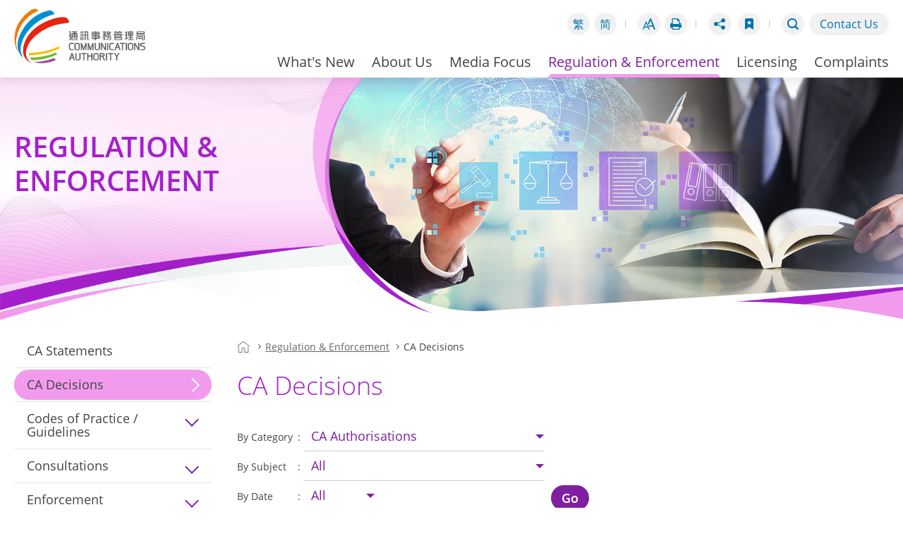

--- FILE ---
content_type: text/html
request_url: https://www.coms-auth.hk/en/policies_regulations/ca_decisions/index.html
body_size: 1924
content:

    <!doctype html>
<html lang="en">
  <head>
    <meta http-equiv="X-UA-Compatible" content="IE=edge" />
    <meta name="viewport" content="width=device-width, initial-scale=1.0" />
    <meta name="SKYPE_TOOLBAR" content="SKYPE_TOOLBAR_PARSER_COMPATIBLE" />
    <meta name="format-detection" content="telephone=no">
    <meta http-equiv="content-type" content="text/html; charset=utf-8"/>
<title>Communications Authority - CA Decisions</title>

<meta name="keywords" content="" />
<meta name="description" content="" />
<script type="text/javascript">
<!--
var zmsSectionInfoFile = "";
var zmsCharsetID = 4;
var zmsCurrentContentId = 730;
var zmsParentContentId = "6,";
//-->
</script>
<script type="text/javascript" src="/filemanager/system/en/js/template6.js"></script>
<script type="text/javascript" src="/filemanager/system/en/js/menu.js"></script>

      <script type="text/javascript" src="/filemanager/system/en/js/breadcrumbdata_0.js"></script>
    
      <script type="text/javascript" src="/filemanager/system/en/js/breadcrumbdata_7.js"></script>
    
    <script type="text/javascript">
  <!--
  var zmsBreadcrumbParentList = [2,6,730];
    
    
  //-->
  </script>
  
    <script type="text/javascript">
    <!--
    
        var reviewDateExists = false;
      
        var revisionDateExists = true;
        var revisionDate_Year = 2025;
        var revisionDate_Month = 6;
        var revisionDate_Day = 30;
      
    
    //-->
    </script>
  </head>
  <body>
    <script type="text/javascript">
    <!--
	    var url = location.href;
	    if (url.indexOf("?print=1")==-1 && url.indexOf("&print=1")==-1) {
	    	    ShowHeader();
	    } else {
	    	    ShowPrintHeader();
	    }
    //-->
    </script>
    <!-- CONTENT START -->
  <script type="text/javascript" src="/filemanager/statement/en/list_statement_730.js"></script><script type="text/javascript" src="/filemanager/template/common/js/statement/statement_year_list.js"></script><script type="text/javascript">
      var text_alloptions = "All";
    </script><script type="text/javascript">
      var currentYear = 0;
      var currentCategoryID = 54;
      var currentSubjectID = 0;
    </script><div id="consultationFilters" class="customFilters">
  <div class="filterItems">
    <div class="filterWrap">
      <div class="txt">By Category</div>
      <div class="selectWrap category" style="width: 350px;">
        <div class="custom-select"><label for="ddlCategory" class="hiddenLabel">Category</label><select id="ddlCategory" onchange="bindSubject();"><option value="-">-</option></select></div>
      </div>
    </div>
    <div class="filterWrap">
      <div class="txt">By Subject</div>
      <div class="selectWrap subject" style="width: 350px;">
        <div class="custom-select"><label for="ddlSubject" class="hiddenLabel">Subject</label><select id="ddlSubject"><option value="-">-</option></select></div>
      </div>
    </div>
    <div class="filterWrap">
      <div class="txt">By Date</div>
      <div class="selectWrap year" style="width: 100px;">
        <div class="custom-select"><label for="ddlYear" class="hiddenLabel">Year</label><select id="ddlYear"><option value="-">-</option></select></div>
      </div>
    </div>
  </div>
  <div class="btnWrap"><a href="javascript:;" onclick="loadlistpage(); return false;" class="btnGo btn_common">Go</a></div><script type="text/javascript">
        bindYear();
        bindCategory();
        bindSubject();  // Should bind Subject after Category
      </script></div>
<div id="consultationTable" class="respTblWrap">
  <table class="styleTable">
    <thead>
      <tr>
        <th class="date" style="width: 15%;">Date</th>
        <th class="refNo">Ref. No.</th>
        <th class="title">Title</th>
      </tr>
    </thead>
    <tbody>
      <tr>
        <td>27 Sep 2018</td>
        <td>AU-01/2018</td>
        <td><a href="/en/policies_regulations/ca_decisions/index_id_478.html" target="_self">Application by Hong Kong Telecommunications (HKT) Limited to place and maintain radiocommunications installations in Tai Lam Tunnel for the radio coverage in the tunnel</a></td>
      </tr>
      <tr>
        <td>21 Apr 2017</td>
        <td>AU-01/2017</td>
        <td><a href="/en/policies_regulations/ca_decisions/index_id_403.html" target="_self">Application by Hong Kong Telecommunications (HKT) Limited to place and maintain radiocommunications installations in Tai Lam Tunnel for the radio coverage in the tunnel </a></td>
      </tr>
      <tr>
        <td>4 May 2012</td>
        <td>AU-01/2012</td>
        <td><a href="/en/policies_regulations/ca_decisions/index_id_125.html" target="_self">Application by CSL Limited to place and maintain radiocommunications installations in Tai Lam Tunnel for the radio coverage in the tunnel</a></td>
      </tr>
    </tbody>
  </table>
</div>
<div class="pagination">
  <div class="pageNav clearfix"><a href="/en/policies_regulations/ca_decisions/index_yr_all-ca_54-sb_all-p_1.html" class="selected">1</a><script>
      
      var pageWrap = document.querySelector('.pageNav');
      var html = '';
      var pages = [];
      var idx = 0;
      var currentPage = 0;
      [].forEach.call(pageWrap.querySelectorAll('a'), function(elem) {
        pages.push(elem);
        if (elem.className == 'selected')
          currentPage = idx;
        idx++;
      });
      if (currentPage > 0)
        html += '<a href="' + pages[currentPage - 1].href + '" class="arrow btnPrev">Previous</a>';
      else
        html += '<a href="javascript:;" class="arrow btnPrev disable">Previous</a>';
      if (currentPage > 2)
        html += '<a href="' + pages[0].href + '">1</a>';
      if (currentPage > 3)
        html += '<span>...</span>';
      for (var i=currentPage - 2; i<=currentPage + 2; i++) {
        if (i >=0 && i < pages.length) {
          if (i == currentPage)
            html += '<a href="' + pages[i].href + '" class="selected">' + (i+1) + '</a>';
          else if (i == currentPage - 1 || i == currentPage + 1)
            html += '<a href="' + pages[i].href + '">' + (i+1) + '</a>';
          else
            html += '<a href="' + pages[i].href + '" class="hidden_m">' + (i+1) + '</a>';
        }
      }
      if (currentPage < pages.length - 4)
        html += '<span>...</span>';
      if (currentPage < pages.length - 3)
        html += '<a href="' + pages[pages.length-1].href + '">' + (pages.length) + '</a>';
      if (currentPage < pages.length - 1)
        html += '<a href="' + pages[currentPage + 1].href + '" class="arrow btnNext">Next</a>';
      else
        html += '<a href="javascript:;" class="arrow btnNext disable">Next</a>';
        
      pageWrap.innerHTML = html;
    
    </script></div>
</div>
    <!-- CONTENT END -->
    <script type="text/javascript">
    <!--
	    if (url.indexOf("?print=1")==-1 && url.indexOf("&print=1")==-1) {
			ShowFooter();
		} else {
		    ShowPrintFooter();
		    window.print();
		}
    //-->
    </script>
    <div id="div_generated_pagename" style="display:none;">CA Decisions</div>
    <script type="text/javascript">
    <!--
        function setTemplateVariables(){
            var targetdiv, sourcediv;
            targetdiv = document.getElementById("div_pagename");
            sourcediv = document.getElementById("div_generated_pagename");
            if (targetdiv && sourcediv){
                targetdiv.innerHTML = sourcediv.innerHTML;
            }
        }
        
        setTemplateVariables();
    //-->
    </script>
  </body>
</html>
    
  


--- FILE ---
content_type: text/css
request_url: https://www.coms-auth.hk/filemanager/template/en/css/style.css
body_size: -65
content:
@charset "utf-8";
@import url('../../common/css/reset.css');
@import url('../../common/css/fonts.css');
@import url('../../common/css/swiper.min.css');
@import url('../../common/css/core.css');
@import url('../../common/css/color.css');
@import url('../../common/css/content.css');
@import url('../../common/css/media_query.css');


#content{ }

--- FILE ---
content_type: text/css
request_url: https://www.coms-auth.hk/filemanager/template/en/css/style_print.css
body_size: -43
content:
@charset "utf-8";
@import url('../../common/css/reset.css');
@import url('../../common/css/fonts.css');
@import url('../../common/css/swiper.min.css');
@import url('../../common/css/jquery.fancybox.min.css');
@import url('../../common/css/core.css');
@import url('../../common/css/color.css');
@import url('../../common/css/content.css');
@import url('../../common/css/media_query.css');
@import url('../../common/css/style_print.css');

--- FILE ---
content_type: text/css
request_url: https://www.coms-auth.hk/filemanager/template/common/css/core.css
body_size: 11390
content:
@charset "UTF-8";
@import url('jquery.fancybox.min.css');
*, *:before, *:after {
	-webkit-box-sizing: border-box;
	-moz-box-sizing: border-box;
	box-sizing: border-box;
	outline: none;
}
*:focus-visible{
	outline: black solid 3px !important;
}
html {
	border: 0;
	margin: 0 auto;
	padding: 0;
	min-height: 100vh;
}
body {
	/* overflow-x: hidden; */
  color: #444; 
	font-variant-ligatures:none;
	line-height: 1.2;
	font-weight: 400;
	min-height: 100vh;	 
}

body.b_w{
	/* IE
  filter: progid:DXImageTransform.Microsoft.BasicImage(grayscale=1);
 */
  /* Chrome, Safari 
  -webkit-filter: grayscale(1);
*/
  /* Firefox 
  filter: grayscale(1);
	*/
}
body {
	font-family: "Open Sans", Arial, "微軟正黑體", Microsoft JhengHei, Microsoft YaHei, 新細明體, Arial, Helvetica, sans-serif;
	font-variant-ligatures: none;
	font-size: 18px;
}
.clearfix:before, .clearfix:after {
	display: table;
	content: " ";
}
.clearfix:after {
	clear: both;
}
#skipToContent {
	float: left;
	margin: 0;
	padding: 0;
	width: 100%;
	position: relative;
	z-index: 5000;
}
#skipToContent a {
	background: #fff;
	font-size: 100%;
	height: 1px;
	overflow: hidden;
	position: absolute;
	width: 1px;
}
#skipToContent a:focus, #skipToContent a:active {
	display: inline;
	height: auto;
	left: 0;
	padding: 4px;
	top: 0;
	width: 180px;
	z-index: 1000;
}
.videoWrap {
	position:relative;
}
.videoWrap iframe, .videoWrap video {
	position:absolute;
	top:0;
	left:0;
	width:100%;
	height:100%;
}
.accessibility {
	height: 0;
	width: 0;
	display: inline-block;
	overflow: hidden;
	margin: 0;
	padding: 0;
	font-size: 0;
	text-indent: -9999px;
}
.hiddenLabel, .hidden, .invisible {
	display: none;
}
 @media print {
* {
	color: #000 !important;
	text-shadow: none !important;
	background: transparent !important;
	box-shadow: none !important;
}
}
.large_size {
	font-size: 110%;
}
.middle_size {
	font-size: 100%;
}
.small_size {
	font-size: 93.5%;
}
.f_left {
	float: left;
}
.f_right {
	float: right;
}
.a_center {
	text-align:center !important;
}
.a_right {
	text-align:right !important;
}
.v_top {
	vertical-align:top !important;
}
.v_middle {
	vertical-align:middle !important;
}
.v_bottom {
	vertical-align:bottom !important;
}
.no_wrap {
	white-space:nowrap;
}
.no_padding {
	padding:0 !important;
}
.no_margin {
	margin:0 !important;
}
object {
	width: 100%;
	height: 100%;
	display: block;
	pointer-events: none;
	-moz-transition: width 0.25s ease 0s;
	-o-transition: width 0.25s ease 0s;
	-webkit-transition: width 0.25s ease;
	-webkit-transition-delay: 0s;
	transition: width 0.25s ease 0s;
}
::-webkit-input-placeholder { /* WebKit, Blink, Edge */
    color:   rgba(255,255,255,.8);
}
:-moz-placeholder { /* Mozilla Firefox 4 to 18 */
   color:   rgba(255,255,255,.8);
   opacity:  1;
}
::-moz-placeholder { /* Mozilla Firefox 19+ */
   color:   rgba(255,255,255,.8);
   opacity:  1;
}
:-ms-input-placeholder { /* Internet Explorer 10-11 */
   color:   rgba(255,255,255,.8);
}
::-ms-input-placeholder { /* Microsoft Edge */
   color:   rgba(255,255,255,.8);
}
::placeholder { /* Most modern browsers support this now. */
   color:   rgba(255,255,255,.8);
}
input:focus::-moz-placeholder{
    color:   rgba(255,255,255,1);
}
input:focus:-ms-input-placeholder{
    color:   rgba(255,255,255,1);
}
input:focus::-webkit-input-placeholder{
    color:   rgba(255,255,255,1);	
}
.container {
	width: 100%;
	max-width: 1600px; /*1280px*/
	padding: 0 20px;
	margin: 0 auto;
}
#wrapper {
	width: 100%;
	min-width: 320px;
	position: relative;
	overflow-x: hidden;
	min-height: 100vh;
}
#wrapperInner {
	position: relative;
	/*overflow:hidden;*/
}
/*#wrapperInner.showNotice{ padding-top: 270px; }
#wrapperInner.fixedHeader{ padding-top: 100px; }
#wrapperInner.showNotice.fixedHeader{ padding-top: 260px; }*/
#headerZone {
	position:relative;
	z-index:3000;
	width:100%;
	top:0;
	left:0;
	background-color:#fff;
	-webkit-box-shadow: 0px 5px 10px 0px rgba(50, 50, 50, 0.1);
	-moz-box-shadow:    0px 5px 10px 0px rgba(50, 50, 50, 0.1);
	box-shadow:         0px 5px 10px 0px rgba(50, 50, 50, 0.1);
}
#headerZone.fixed{ position:fixed;}
#noticeClose {
	position: absolute;
	top: -20px;
	right: 20px;
	/*opacity: .5;*/
	width: 40px;
	height:40px;
	color: #fff;
	text-indent: -9999px;
	z-index: 10;
	-webkit-transition: all 0.3s;
	transition: all 0.3s;
}
#noticeClose:before, #noticeClose:after {
	content: '';
	width: 20px;
	height: 3px;
	background-color: #ffffff;
	position: absolute;
	top: 50%;
	left: 50%;
	-webkit-transition: all 0.3s;
	transition: all 0.3s;
}
#noticeClose:before {
	-webkit-transform: translate(-50%, -50%) rotate(45deg);
	transform: translate(-50%, -50%) rotate(45deg);
}
#noticeClose:after {
	-webkit-transform: translate(-50%, -50%) rotate(135deg);
	transform: translate(-50%, -50%) rotate(135deg);
}
#noticeClose:hover:before, #noticeClose:hover:after  {
	background-color: #ffea00;
}
.showNotice #announcementWrap{ /*display: block;*/ }
#announcementWrap{
	position: relative;
	z-index: 2000;
	padding: 30px 0;	
	background-color:#fff;
	display: none;	 
}
#announcementWrap.active{
	background-color:#7f20a0;
	background-image:url(../images/notice-bg-right-top.png);
	background-position:100% 0;
	background-repeat:no-repeat;
}
#announcementWrap:before{
	content: '';
	position: absolute;
	bottom: 0;
	left: 0;
	width: 100%;
	height: 100%;
}
#announcementWrap .noticeMain{ 
	padding:0 20px 0 120px;
	max-width: 1600px;
	margin:0 auto;
	/*min-height: 100px;*/
	position: relative;
}
#announcementWrap .noticeMain:before{
	content: '';
	width: 80px;
	height: 80px;
	display: block;
	position: absolute;
	left: 20px;
	top: 0;
	background-position:0 0;
	background-repeat:no-repeat;
	background-size: 100% 100%;	
	background-image: url('data:image/svg+xml;charset=utf8,%3Csvg%20enable-background%3D%22new%200%200%20100%20100%22%20version%3D%221.1%22%20viewBox%3D%220%200%20100%20100%22%20xml%3Aspace%3D%22preserve%22%20xmlns%3D%22http%3A%2F%2Fwww.w3.org%2F2000%2Fsvg%22%3E%3Ccircle%20fill%3D%22%23ffffff%22%20opacity%3D%220.24%22%20class%3D%22st0%22%20cx%3D%2250%22%20cy%3D%2250%22%20r%3D%2250%22%2F%3E%3Ccircle%20fill%3D%22%23ffffff%22%20class%3D%22st1%22%20cx%3D%2250%22%20cy%3D%2250%22%20r%3D%2245%22%2F%3E%3Cg%3E%09%3Cpath%20fill%3D%22%23EF7A00%22%20class%3D%22st2%22%20d%3D%22M50%2C58c5%2C0%2C9-4%2C9-9V31c0-5-4-9-9-9s-9%2C4-9%2C9v18C41%2C54%2C45%2C58%2C50%2C58z%22%2F%3E%09%3Cpath%20%20fill%3D%22%23EF7A00%22%20class%3D%22st2%22%20d%3D%22M67%2C49c0-1.1-0.9-2-2-2s-2%2C0.9-2%2C2c0%2C7.2-5.8%2C13-13%2C13c-7.2%2C0-13-5.8-13-13c0-1.1-0.9-2-2-2s-2%2C0.9-2%2C2%09%09c0%2C8.7%2C6.6%2C15.9%2C15%2C16.9V70h-4.2c-1%2C0-1.8%2C0.8-1.8%2C1.8v0.3c0%2C1%2C0.8%2C1.8%2C1.8%2C1.8h12.3c1%2C0%2C1.8-0.8%2C1.8-1.8v-0.3c0-1-0.8-1.8-1.8-1.8%09%09H52v-4.1C60.4%2C64.9%2C67%2C57.7%2C67%2C49z%22%2F%3E%3C%2Fg%3E%3C%2Fsvg%3E');
}
#announcementWrap .noticeMain .title{ color: #ffea00; font-weight: 600; font-size: 1.333em; margin-bottom: 10px; text-transform: uppercase; padding-right:40px;}
#announcementWrap .noticeMain .notice, #announcementWrap .noticeMain .notice a{ color: #fff; }
#announcementWrap .noticeMain .notice a:hover{ text-decoration: underline; }
#announcementWrap #specialAnn{ display:inline-block; padding-left:10px; text-decoration:underline;}
#announcementWrap #specialAnn:hover{ text-decoration:none;}
#headerZone .headerWrap {
	padding: 0 20px;
	display:flex;
	/*max-width: 1280px;*/
	/*position: relative;
	z-index: 999;*/
}
#logoWrap {
	padding:12px 10px 0 0;
	/* commented for festival logo */
	/* */width:200px; 
	transition: width .3s ease 0s;
}
#logoWrap > a {
	display:block;
	margin-bottom:10px;
}
#logoWrap > a img {
	max-width:100%;
}
/*top menu css starts*/
#mmenuCtrl {
	display:none;
	height: 44px;
	width: 44px;
	border-radius:50%;
	opacity:1;
	text-align:left;
	position: relative;
	/*background-color: #f1f1f1;*/	
}
#mmenuCtrl span {
	text-indent:-9999px;
	color:#fff;
	position:absolute;
	left:50%;
	top:50%;
	display:block;
	transform:translate(-50%, -50%);
	-webkit-transform:translate(-50%, -50%);
	width:20px;
	height:2px;
	background-color:#0073aa;
}
#mmenuCtrl span:before, #mmenuCtrl span:after {
	content:'';
	height:2px;
	width:20px;
	background-color:#0073aa;
	display:block;
	position:absolute;
	display:block;
	transition: transform .25s ease 0s;
	-webkit-transition: transform .25s ease 0s;
	transform-origin:50% 50%;
	-webkit-transform-origin:50% 50%;
}
#mmenuCtrl span:before {
	top:-8px;
}
#mmenuCtrl span:after {
	top:8px;
}
/*#mmenuCtrl:hover span, #mmenuCtrl:hover span:before, #mmenuCtrl:hover span:after, #mmenuCtrl.focus span, #mmenuCtrl.focus span:before, #mmenuCtrl.focus span:after {
	width:25px;
}*/
#mmenuCtrl:hover span:before {
	/*top:-9px;*/
}
#mmenuCtrl:hover span:after {
	/*top:9px;*/
}
#mmenuCtrl.active{}
#mmenuCtrl.active span{ background:transparent !important; width: 24px;}
#mmenuCtrl.active span:before, #mmenuCtrl.active span:after{ top:0; width: 24px;}
#mmenuCtrl.active span:before{ transform:rotate(45deg); -webkit-transform:rotate(45deg);}
#mmenuCtrl.active span:after{ transform:rotate(-45deg); -webkit-transform:rotate(-45deg);}
#topNavWrap {
	flex:1;
}
#siteTools {
	text-align: right;
	font-size:0.889em;
	z-index:1900;
	position:relative;
	margin:18px -10px 10px 0;
	/*transition:margin .3s ease 0s;
	-webkit-transition:margin .3s ease 0s;*/
}
.fixed #siteTools{ margin-bottom:0;}
#siteTools a {
	color:#0073a9;
}
#siteTools a.fontSize > span {
	background-image: url('data:image/svg+xml;charset=utf8,%3Csvg%20enable-background%3D%22new%200%200%2018%2018%22%20version%3D%221.1%22%20viewBox%3D%220%200%2018%2018%22%20xml%3Aspace%3D%22preserve%22%20xmlns%3D%22http%3A%2F%2Fwww.w3.org%2F2000%2Fsvg%22%3E%3Cg%20id%3D%22fontsize%22%3E%09%3Cpath%20class%3D%22st4%22%20fill%3D%22%230073a9%22%20d%3D%22M4.3%2C5.7L0.1%2C16.8h1.5l1-2.9h4.7l1.1%2C2.9h1.5L5.6%2C5.7H4.3z%20M3.1%2C12.7L5%2C7.5l1.9%2C5.2H3.1z%22%2F%3E%09%3Cpolygon%20class%3D%22st4%22%20fill%3D%22%230073a9%22%20points%3D%2212%2C1.2%2010.2%2C1.2%207.6%2C8%208.6%2C10.6%2011.1%2C3.7%2013.7%2C11%208.7%2C11%209.4%2C12.7%2014.4%2C12.7%2015.8%2C16.8%2018%2C16.8%22%2F%3E%3C%2Fg%3E%3C%2Fsvg%3E');
}
#siteTools a.fontSize:hover > span{
	background-image: url('data:image/svg+xml;charset=utf8,%3Csvg%20enable-background%3D%22new%200%200%2018%2018%22%20version%3D%221.1%22%20viewBox%3D%220%200%2018%2018%22%20xml%3Aspace%3D%22preserve%22%20xmlns%3D%22http%3A%2F%2Fwww.w3.org%2F2000%2Fsvg%22%3E%3Cg%20id%3D%22fontsize%22%3E%09%3Cpath%20class%3D%22st4%22%20fill%3D%22%23ffffff%22%20d%3D%22M4.3%2C5.7L0.1%2C16.8h1.5l1-2.9h4.7l1.1%2C2.9h1.5L5.6%2C5.7H4.3z%20M3.1%2C12.7L5%2C7.5l1.9%2C5.2H3.1z%22%2F%3E%09%3Cpolygon%20class%3D%22st4%22%20fill%3D%22%23ffffff%22%20points%3D%2212%2C1.2%2010.2%2C1.2%207.6%2C8%208.6%2C10.6%2011.1%2C3.7%2013.7%2C11%208.7%2C11%209.4%2C12.7%2014.4%2C12.7%2015.8%2C16.8%2018%2C16.8%22%2F%3E%3C%2Fg%3E%3C%2Fsvg%3E');
}
#siteTools a.btnPrint > span, #mobileMenu .btnPrint{
	background-image: url('data:image/svg+xml;charset=utf8,%3Csvg%20enable-background%3D%22new%200%200%2018%2018%22%20version%3D%221.1%22%20viewBox%3D%220%200%2018%2018%22%20xml%3Aspace%3D%22preserve%22%20xmlns%3D%22http%3A%2F%2Fwww.w3.org%2F2000%2Fsvg%22%3E%3Cpath%20id%3D%22path%22%20fill%3D%22%230073a9%22%20class%3D%22st0%22%20d%3D%22M16.5%2C8.3c-0.4-0.4-0.8-0.6-1.3-0.6h-0.6V5c0-0.3-0.1-0.6-0.2-0.9c-0.1-0.3-0.3-0.6-0.5-0.8l-1.5-1.6%09c-0.2-0.2-0.4-0.4-0.7-0.5C11.4%2C1.1%2C11.1%2C1%2C10.8%2C1H4.4C4.1%2C1%2C3.9%2C1.1%2C3.7%2C1.3C3.6%2C1.5%2C3.5%2C1.7%2C3.5%2C2v5.7H2.9c-0.5%2C0-0.9%2C0.2-1.3%2C0.6%09C1.2%2C8.6%2C1%2C9.1%2C1%2C9.7V14c0%2C0.1%2C0%2C0.2%2C0.1%2C0.2c0.1%2C0.1%2C0.1%2C0.1%2C0.2%2C0.1h2.2V16c0%2C0.3%2C0.1%2C0.5%2C0.3%2C0.7C3.9%2C16.9%2C4.1%2C17%2C4.4%2C17h9.2%09c0.3%2C0%2C0.5-0.1%2C0.7-0.3c0.2-0.2%2C0.3-0.4%2C0.3-0.7v-1.7h2.2c0.1%2C0%2C0.2%2C0%2C0.2-0.1C17%2C14.2%2C17%2C14.1%2C17%2C14V9.7C17%2C9.1%2C16.8%2C8.6%2C16.5%2C8.3z%09%20M13.3%2C15.7H4.7V13h8.6V15.7z%20M13.3%2C9H4.7V2.3h6.1V4c0%2C0.3%2C0.1%2C0.5%2C0.3%2C0.7C11.3%2C4.9%2C11.5%2C5%2C11.8%2C5h1.5V9L13.3%2C9z%20M15.6%2C10.1%09c-0.1%2C0.1-0.3%2C0.2-0.4%2C0.2c-0.2%2C0-0.3-0.1-0.4-0.2c-0.1-0.1-0.2-0.3-0.2-0.5c0-0.2%2C0.1-0.3%2C0.2-0.5C14.8%2C9.1%2C15%2C9%2C15.1%2C9%09c0.2%2C0%2C0.3%2C0.1%2C0.4%2C0.2c0.1%2C0.1%2C0.2%2C0.3%2C0.2%2C0.5C15.8%2C9.8%2C15.7%2C10%2C15.6%2C10.1z%22%2F%3E%3C%2Fsvg%3E');
}
#siteTools a.btnPrint:hover > span {
	background-image: url('data:image/svg+xml;charset=utf8,%3Csvg%20enable-background%3D%22new%200%200%2018%2018%22%20version%3D%221.1%22%20viewBox%3D%220%200%2018%2018%22%20xml%3Aspace%3D%22preserve%22%20xmlns%3D%22http%3A%2F%2Fwww.w3.org%2F2000%2Fsvg%22%3E%3Cpath%20id%3D%22path%22%20fill%3D%22%23ffffff%22%20class%3D%22st0%22%20d%3D%22M16.5%2C8.3c-0.4-0.4-0.8-0.6-1.3-0.6h-0.6V5c0-0.3-0.1-0.6-0.2-0.9c-0.1-0.3-0.3-0.6-0.5-0.8l-1.5-1.6%09c-0.2-0.2-0.4-0.4-0.7-0.5C11.4%2C1.1%2C11.1%2C1%2C10.8%2C1H4.4C4.1%2C1%2C3.9%2C1.1%2C3.7%2C1.3C3.6%2C1.5%2C3.5%2C1.7%2C3.5%2C2v5.7H2.9c-0.5%2C0-0.9%2C0.2-1.3%2C0.6%09C1.2%2C8.6%2C1%2C9.1%2C1%2C9.7V14c0%2C0.1%2C0%2C0.2%2C0.1%2C0.2c0.1%2C0.1%2C0.1%2C0.1%2C0.2%2C0.1h2.2V16c0%2C0.3%2C0.1%2C0.5%2C0.3%2C0.7C3.9%2C16.9%2C4.1%2C17%2C4.4%2C17h9.2%09c0.3%2C0%2C0.5-0.1%2C0.7-0.3c0.2-0.2%2C0.3-0.4%2C0.3-0.7v-1.7h2.2c0.1%2C0%2C0.2%2C0%2C0.2-0.1C17%2C14.2%2C17%2C14.1%2C17%2C14V9.7C17%2C9.1%2C16.8%2C8.6%2C16.5%2C8.3z%09%20M13.3%2C15.7H4.7V13h8.6V15.7z%20M13.3%2C9H4.7V2.3h6.1V4c0%2C0.3%2C0.1%2C0.5%2C0.3%2C0.7C11.3%2C4.9%2C11.5%2C5%2C11.8%2C5h1.5V9L13.3%2C9z%20M15.6%2C10.1%09c-0.1%2C0.1-0.3%2C0.2-0.4%2C0.2c-0.2%2C0-0.3-0.1-0.4-0.2c-0.1-0.1-0.2-0.3-0.2-0.5c0-0.2%2C0.1-0.3%2C0.2-0.5C14.8%2C9.1%2C15%2C9%2C15.1%2C9%09c0.2%2C0%2C0.3%2C0.1%2C0.4%2C0.2c0.1%2C0.1%2C0.2%2C0.3%2C0.2%2C0.5C15.8%2C9.8%2C15.7%2C10%2C15.6%2C10.1z%22%2F%3E%3C%2Fsvg%3E');
}
#siteTools a.btnShare > span {
	background-image: url('data:image/svg+xml;charset=utf8,%3Csvg%20enable-background%3D%22new%200%200%2018%2018%22%20version%3D%221.1%22%20viewBox%3D%220%200%2018%2018%22%20xml%3Aspace%3D%22preserve%22%20xmlns%3D%22http%3A%2F%2Fwww.w3.org%2F2000%2Fsvg%22%3E%3Cpath%20fill%3D%22%230073a9%22%20id%3D%22share%22%20class%3D%22st1%22%20d%3D%22M14.1%2C11.2c-0.9%2C0-1.8%2C0.4-2.3%2C1.1l-5-2.5C6.8%2C9.5%2C6.9%2C9.3%2C6.9%2C9c0-0.3-0.1-0.6-0.1-0.8l5-2.5%09c0.5%2C0.7%2C1.4%2C1.2%2C2.3%2C1.2c1.6%2C0%2C2.9-1.3%2C2.9-2.9C17%2C2.3%2C15.7%2C1%2C14.1%2C1c-1.6%2C0-2.9%2C1.3-2.9%2C2.9c0%2C0.3%2C0%2C0.5%2C0.1%2C0.8l-5%2C2.5%09C5.7%2C6.5%2C4.9%2C6.1%2C3.9%2C6.1C2.3%2C6.1%2C1%2C7.4%2C1%2C9c0%2C1.6%2C1.3%2C2.9%2C2.9%2C2.9c1%2C0%2C1.8-0.5%2C2.3-1.2l5%2C2.5c-0.1%2C0.3-0.1%2C0.5-0.1%2C0.8%09c0%2C1.6%2C1.3%2C2.9%2C2.9%2C2.9c1.6%2C0%2C2.9-1.3%2C2.9-2.9C17%2C12.5%2C15.7%2C11.2%2C14.1%2C11.2z%22%2F%3E%3C%2Fsvg%3E');
}
#siteTools a.btnShare:hover > span, #siteTools .shareWrap:hover .trigger span{
	background-image: url('data:image/svg+xml;charset=utf8,%3Csvg%20enable-background%3D%22new%200%200%2018%2018%22%20version%3D%221.1%22%20viewBox%3D%220%200%2018%2018%22%20xml%3Aspace%3D%22preserve%22%20xmlns%3D%22http%3A%2F%2Fwww.w3.org%2F2000%2Fsvg%22%3E%3Cpath%20fill%3D%22%23ffffff%22%20id%3D%22share%22%20class%3D%22st1%22%20d%3D%22M14.1%2C11.2c-0.9%2C0-1.8%2C0.4-2.3%2C1.1l-5-2.5C6.8%2C9.5%2C6.9%2C9.3%2C6.9%2C9c0-0.3-0.1-0.6-0.1-0.8l5-2.5%09c0.5%2C0.7%2C1.4%2C1.2%2C2.3%2C1.2c1.6%2C0%2C2.9-1.3%2C2.9-2.9C17%2C2.3%2C15.7%2C1%2C14.1%2C1c-1.6%2C0-2.9%2C1.3-2.9%2C2.9c0%2C0.3%2C0%2C0.5%2C0.1%2C0.8l-5%2C2.5%09C5.7%2C6.5%2C4.9%2C6.1%2C3.9%2C6.1C2.3%2C6.1%2C1%2C7.4%2C1%2C9c0%2C1.6%2C1.3%2C2.9%2C2.9%2C2.9c1%2C0%2C1.8-0.5%2C2.3-1.2l5%2C2.5c-0.1%2C0.3-0.1%2C0.5-0.1%2C0.8%09c0%2C1.6%2C1.3%2C2.9%2C2.9%2C2.9c1.6%2C0%2C2.9-1.3%2C2.9-2.9C17%2C12.5%2C15.7%2C11.2%2C14.1%2C11.2z%22%2F%3E%3C%2Fsvg%3E');
}
#siteTools a.btnRSS > span {
	background-image: url('data:image/svg+xml;charset=utf8,%3Csvg%20enable-background%3D%22new%200%200%2018%2018%22%20version%3D%221.1%22%20viewBox%3D%220%200%2018%2018%22%20xml%3Aspace%3D%22preserve%22%20xmlns%3D%22http%3A%2F%2Fwww.w3.org%2F2000%2Fsvg%22%3E%3Cpath%20fill%3D%22%230073a9%22%20%20id%3D%22rss%22%20class%3D%22st1%22%20d%3D%22M1%2C9.5c2%2C0%2C3.9%2C0.8%2C5.3%2C2.2C7.7%2C13.1%2C8.5%2C15%2C8.5%2C17h3.1C11.6%2C11.2%2C6.8%2C6.4%2C1%2C6.4V9.5z%20M1%2C4.1%09c7.1%2C0%2C12.9%2C5.8%2C12.9%2C12.9H17C17%2C8.2%2C9.8%2C1%2C1%2C1V4.1z%20M5.3%2C14.9c0%2C1.2-1%2C2.1-2.1%2C2.1S1%2C16%2C1%2C14.9c0-1.2%2C1-2.1%2C2.1-2.1%09C4.3%2C12.7%2C5.3%2C13.7%2C5.3%2C14.9z%22%2F%3E%3C%2Fsvg%3E');
}
#siteTools a.btnRSS:hover > span {
	background-image: url('data:image/svg+xml;charset=utf8,%3Csvg%20enable-background%3D%22new%200%200%2018%2018%22%20version%3D%221.1%22%20viewBox%3D%220%200%2018%2018%22%20xml%3Aspace%3D%22preserve%22%20xmlns%3D%22http%3A%2F%2Fwww.w3.org%2F2000%2Fsvg%22%3E%3Cpath%20fill%3D%22%23ffffff%22%20%20id%3D%22rss%22%20class%3D%22st1%22%20d%3D%22M1%2C9.5c2%2C0%2C3.9%2C0.8%2C5.3%2C2.2C7.7%2C13.1%2C8.5%2C15%2C8.5%2C17h3.1C11.6%2C11.2%2C6.8%2C6.4%2C1%2C6.4V9.5z%20M1%2C4.1%09c7.1%2C0%2C12.9%2C5.8%2C12.9%2C12.9H17C17%2C8.2%2C9.8%2C1%2C1%2C1V4.1z%20M5.3%2C14.9c0%2C1.2-1%2C2.1-2.1%2C2.1S1%2C16%2C1%2C14.9c0-1.2%2C1-2.1%2C2.1-2.1%09C4.3%2C12.7%2C5.3%2C13.7%2C5.3%2C14.9z%22%2F%3E%3C%2Fsvg%3E');
}
#siteTools a.btnBookmark > span {
	background-image: url('data:image/svg+xml;charset=utf8,%3Csvg%20enable-background%3D%22new%200%200%2018%2018%22%20version%3D%221.1%22%20viewBox%3D%220%200%2018%2018%22%20xml%3Aspace%3D%22preserve%22%20xmlns%3D%22http%3A%2F%2Fwww.w3.org%2F2000%2Fsvg%22%3E%3Cpath%20fill%3D%22%230073a9%22%20class%3D%22st1%22%20d%3D%22M13.1%2C1H4.9C3.8%2C1%2C3%2C1.8%2C3%2C2.9V17l6-3.7l6%2C3.7V2.9C15%2C1.8%2C14.2%2C1%2C13.1%2C1z%20M10.9%2C9.9L9%2C8.9l-1.9%2C1%09l0.4-2.1L5.8%2C6.2L8%2C5.9L9%2C4l1%2C1.9l2.2%2C0.3l-1.6%2C1.5L10.9%2C9.9z%22%2F%3E%3C%2Fsvg%3E');
}
#siteTools a.btnBookmark:hover > span {
	background-image: url('data:image/svg+xml;charset=utf8,%3Csvg%20enable-background%3D%22new%200%200%2018%2018%22%20version%3D%221.1%22%20viewBox%3D%220%200%2018%2018%22%20xml%3Aspace%3D%22preserve%22%20xmlns%3D%22http%3A%2F%2Fwww.w3.org%2F2000%2Fsvg%22%3E%3Cpath%20fill%3D%22%23ffffff%22%20class%3D%22st1%22%20d%3D%22M13.1%2C1H4.9C3.8%2C1%2C3%2C1.8%2C3%2C2.9V17l6-3.7l6%2C3.7V2.9C15%2C1.8%2C14.2%2C1%2C13.1%2C1z%20M10.9%2C9.9L9%2C8.9l-1.9%2C1%09l0.4-2.1L5.8%2C6.2L8%2C5.9L9%2C4l1%2C1.9l2.2%2C0.3l-1.6%2C1.5L10.9%2C9.9z%22%2F%3E%3C%2Fsvg%3E');
}
#siteTools a.btnNotice > span{
	background-color: rgba(255,234,0,.4);
	color:#444;
	background-image: url('data:image/svg+xml;charset=utf8,%3Csvg%20enable-background%3D%22new%200%200%2018%2018%22%20version%3D%221.1%22%20viewBox%3D%220%200%2018%2018%22%20xml%3Aspace%3D%22preserve%22%20xmlns%3D%22http%3A%2F%2Fwww.w3.org%2F2000%2Fsvg%22%3E%3Cg%20id%3D%22notice%22%3E%09%3Cg%3E%09%09%3Cpath%20class%3D%22st2%22%20fill%3D%22%237f20a0%22%20d%3D%22M10.4%2C1.7V1.4C10.4%2C0.6%2C9.7%2C0%2C9%2C0C8.2%2C0%2C7.6%2C0.6%2C7.6%2C1.4v0.3C8.5%2C1.5%2C9.4%2C1.5%2C10.4%2C1.7z%20M14.7%2C11.5C14.7%2C11.5%2C14.7%2C11.5%2C14.7%2C11.5l0-3.1c0-3.3-2.6-6-5.8-6c-3.2%2C0-5.8%2C2.7-5.8%2C6v3.1c0%2C0%2C0.1%2C0%2C0.1%2C0H14.7z%20M9.1%2C18%09%09%09c1.3%2C0%2C2.4-1.1%2C2.4-2.5H6.7C6.7%2C16.9%2C7.8%2C18%2C9.1%2C18z%20M14.7%2C12.3H3.3c-1.2%2C0-2.1%2C1.2-2.3%2C2.3h16C16.8%2C13.5%2C15.9%2C12.3%2C14.7%2C12.3z%22%2F%3E%09%3C%2Fg%3E%3C%2Fg%3E%3C%2Fsvg%3E');
}
/*#siteTools a.btnNotice:not(.active):hover > span{
	background-color: rgba(205,5,66,1);
	background-image: url('data:image/svg+xml;charset=utf8,%3Csvg%20enable-background%3D%22new%200%200%2018%2018%22%20version%3D%221.1%22%20viewBox%3D%220%200%2018%2018%22%20xml%3Aspace%3D%22preserve%22%20xmlns%3D%22http%3A%2F%2Fwww.w3.org%2F2000%2Fsvg%22%3E%3Cg%20id%3D%22notice%22%3E%09%3Cg%3E%09%09%3Cpath%20class%3D%22st2%22%20fill%3D%22%23ffffff%22%20d%3D%22M10.4%2C1.7V1.4C10.4%2C0.6%2C9.7%2C0%2C9%2C0C8.2%2C0%2C7.6%2C0.6%2C7.6%2C1.4v0.3C8.5%2C1.5%2C9.4%2C1.5%2C10.4%2C1.7z%20M14.7%2C11.5C14.7%2C11.5%2C14.7%2C11.5%2C14.7%2C11.5l0-3.1c0-3.3-2.6-6-5.8-6c-3.2%2C0-5.8%2C2.7-5.8%2C6v3.1c0%2C0%2C0.1%2C0%2C0.1%2C0H14.7z%20M9.1%2C18%09%09%09c1.3%2C0%2C2.4-1.1%2C2.4-2.5H6.7C6.7%2C16.9%2C7.8%2C18%2C9.1%2C18z%20M14.7%2C12.3H3.3c-1.2%2C0-2.1%2C1.2-2.3%2C2.3h16C16.8%2C13.5%2C15.9%2C12.3%2C14.7%2C12.3z%22%2F%3E%09%3C%2Fg%3E%3C%2Fg%3E%3C%2Fsvg%3E');

}*/
#siteTools a.active.btnNotice > span {	
	background-color:transparent;
	background-image: url('data:image/svg+xml;charset=utf8,%3Csvg%20enable-background%3D%22new%200%200%2018%2018%22%20version%3D%221.1%22%20viewBox%3D%220%200%2018%2018%22%20xml%3Aspace%3D%22preserve%22%20xmlns%3D%22http%3A%2F%2Fwww.w3.org%2F2000%2Fsvg%22%3E%3Cg%20id%3D%22notice%22%3E%09%3Cg%3E%09%09%3Cpath%20class%3D%22st2%22%20fill%3D%22%23ffea00%22%20d%3D%22M10.4%2C1.7V1.4C10.4%2C0.6%2C9.7%2C0%2C9%2C0C8.2%2C0%2C7.6%2C0.6%2C7.6%2C1.4v0.3C8.5%2C1.5%2C9.4%2C1.5%2C10.4%2C1.7z%20M14.7%2C11.5C14.7%2C11.5%2C14.7%2C11.5%2C14.7%2C11.5l0-3.1c0-3.3-2.6-6-5.8-6c-3.2%2C0-5.8%2C2.7-5.8%2C6v3.1c0%2C0%2C0.1%2C0%2C0.1%2C0H14.7z%20M9.1%2C18%09%09%09c1.3%2C0%2C2.4-1.1%2C2.4-2.5H6.7C6.7%2C16.9%2C7.8%2C18%2C9.1%2C18z%20M14.7%2C12.3H3.3c-1.2%2C0-2.1%2C1.2-2.3%2C2.3h16C16.8%2C13.5%2C15.9%2C12.3%2C14.7%2C12.3z%22%2F%3E%09%3C%2Fg%3E%3C%2Fg%3E%3C%2Fsvg%3E');
}
#siteTools a.btnNotice:before{
	content: '';
	position: absolute;
	z-index: 10;
	left: 0;
	bottom: 0;
	width: 100%;
	height: 100px;
	background-color:#7f20a0;
	border-bottom-left-radius: 18px;
	border-bottom-right-radius: 18px;
	opacity: 0;
	transition: opacity .3s ease 0s;
}
.showNotice #siteTools a.btnNotice:before{ opacity: 1; }
#searchTrigger span{
	background-image: url('data:image/svg+xml;charset=utf8,%3Csvg%20enable-background%3D%22new%200%200%2018%2018%22%20version%3D%221.1%22%20viewBox%3D%220%200%2018%2018%22%20xml%3Aspace%3D%22preserve%22%20xmlns%3D%22http%3A%2F%2Fwww.w3.org%2F2000%2Fsvg%22%3E%3Cpath%20id%3D%22search%22%20class%3D%22st3%22%20fill%3D%22%230073a9%22%20d%3D%22M16.6%2C15l-3-3c0.8-1.1%2C1.3-2.5%2C1.3-4c0-3.9-3.1-7-7-7c-3.9%2C0-7%2C3.1-7%2C7c0%2C3.9%2C3.1%2C7%2C7%2C7%09c1.5%2C0%2C2.9-0.5%2C4-1.3l3%2C3c0.5%2C0.5%2C1.2%2C0.5%2C1.7%2C0S17.1%2C15.4%2C16.6%2C15z%20M3%2C7.9c0-2.8%2C2.2-5%2C5-5c2.8%2C0%2C5%2C2.2%2C5%2C5s-2.2%2C5-5%2C5%09C5.2%2C12.9%2C3%2C10.7%2C3%2C7.9z%22%2F%3E%3C%2Fsvg%3E');
}
#searchTrigger:hover span, #searchTrigger.active span, #searchTrigger.focus span{
	background-image: url('data:image/svg+xml;charset=utf8,%3Csvg%20enable-background%3D%22new%200%200%2018%2018%22%20version%3D%221.1%22%20viewBox%3D%220%200%2018%2018%22%20xml%3Aspace%3D%22preserve%22%20xmlns%3D%22http%3A%2F%2Fwww.w3.org%2F2000%2Fsvg%22%3E%3Cpath%20id%3D%22search%22%20class%3D%22st3%22%20fill%3D%22%23ffffff%22%20d%3D%22M16.6%2C15l-3-3c0.8-1.1%2C1.3-2.5%2C1.3-4c0-3.9-3.1-7-7-7c-3.9%2C0-7%2C3.1-7%2C7c0%2C3.9%2C3.1%2C7%2C7%2C7%09c1.5%2C0%2C2.9-0.5%2C4-1.3l3%2C3c0.5%2C0.5%2C1.2%2C0.5%2C1.7%2C0S17.1%2C15.4%2C16.6%2C15z%20M3%2C7.9c0-2.8%2C2.2-5%2C5-5c2.8%2C0%2C5%2C2.2%2C5%2C5s-2.2%2C5-5%2C5%09C5.2%2C12.9%2C3%2C10.7%2C3%2C7.9z%22%2F%3E%3C%2Fsvg%3E');
}
#toolLangs .trigger span, #toolLangs .trigger:hover span{
	background-image: url(../images/icon-mobile-language.svg);
}
#siteTools > ul {
	text-align:right;
	display: inline-block;
}
#siteTools > ul > li {
	display:inline-block;
	padding:0 6px;
	vertical-align:top;
	padding:0 10px;
	position:relative;
	line-height:24px;
	text-align:left;
}
#siteTools > ul > li:before {
	content:'';
	width:1px;
	height:12px;
	background-color:rgba(0,0,0,.2);
	position:absolute;
	right:0;
	top:50%;
	transform:translateY(-50%);
}
#siteTools .searchContact:before{ display: none; }
#siteTools > ul > li:last-child:before {
	display:none;
}
#siteTools > ul > li > a, #siteTools > ul > li .trigger {
	display:inline-block;
	margin:0 3px;
	width:32px;
	height:32px;
	position: relative;		
}
#siteTools > ul > li .shareWrap{ display: inline-block; }
#siteTools > ul > li.hasSubnav > .subnav a{
	width:32px;
	height:32px;
	line-height:32px;
	display:inline-block;
	border-radius:50%;
	/*font-size:0.889em;*/
}
#siteTools > ul > li:not(.langs) > a, #searchTrigger, #siteTools > ul > li .trigger{
	text-indent:-9999px;
}
#siteTools > ul > li > a > span, #searchTrigger > span, #siteTools > ul > li.hasSubnav > .subnav  a > span, #siteTools > ul > li .shareWrap span {
	display:block;
	position: relative;
	z-index: 100;
	line-height:32px;
	text-align:center;
	border-radius:50%;
	background-size:18px 18px;
	background-repeat:no-repeat;
	background-position:50% 50%;
}
#siteTools > ul > li > a:not(.btnNotice):hover > span, #siteTools > ul > li.hasSubnav > .subnav  a:hover > span, #siteTools > ul > li .trigger:hover span,  #siteTools > ul > li .trigger.active span,  #siteTools .shareWrap:hover .trigger span{ 
	background-color:#0073a9; 
	color: #fff;
}
#siteTools > ul > li.searchContact > div {
	display:inline-block;
	vertical-align:top;
}
#siteTools .shareWrap{ position: relative; }
#siteTools .shareWrap .smWrap{
	max-height: 0;
	overflow: hidden;
	transition: max-height 0.5s ease 0s;
	position: absolute;
	top: 100%;
	left: 50%;
	transform:translateX(-50%);
	color: #fff;
	padding-top: 10px;
}
#siteTools .shareWrap:hover .smWrap{
	max-height: 300px;
}
#siteTools .shareWrap .smWrap .socialmeida{
	background-color: #0073aa;
	color:#fff;
	padding:8px;
	border-radius: 45px;
}
#siteTools .shareWrap .trigger:before{
	content: '';
	position: absolute;
	width: 0; 
	height: 0; 
	border-left: 10px solid transparent;
	border-right: 10px solid transparent;  
	border-bottom: 8px solid #0073aa;
	bottom: -10px;
	left: 50%;
	transform: translateX(-50%);
	display:none;
}
#siteTools .shareWrap:hover .trigger:before{ display: block; }
#siteTools .socialmeida{ width: 274px; }
#siteTools .socialmeida > a{ float: left;}
.socialmeida > a {
	width:30px;
	height:30px;
	display:inline-block;
	vertical-align: top;
	border-radius:50%;
	background-size:20px 20px;
	background-repeat:no-repeat;
	background-position:50% 50%;
	text-indent:-9999px;
	margin-left:8px;
	cursor:pointer;
	color:#333;
	background-color: #fff;
	transition:background .3s ease 0s;
	-webkit-transition:background .3s ease 0s;
}
.socialmeida > a:first-child{ margin-left: 0; }
.socialmeida .btn_fb {
	background-image:url(../images/icon-share-facebook.svg);
}
.socialmeida .btn_fb:hover {
}
.socialmeida .btn_weibo {
	background-image:url(../images/icon-share-weibo.svg);
}
.socialmeida .btn_weibo:hover {
}

.socialmeida .btn_twitter {
	background-image:url(../images/icon-share-twitter.svg);
}

.socialmeida .btn_twitter:hover {
}
.socialmeida .btn_email {
	background-image:url(../images/icon-share-email.svg);
}
.socialmeida .btn_whatsapp {
	background-image:url(../images/icon-share-whatsapp.svg);
}
.socialmeida .btn_wechat {
	background-image:url(../images/icon-share-wechat.svg);
}
.socialmeida .btn_rss {
	background-size:18px 18px;
	background-image: url('data:image/svg+xml;charset=utf8,%3Csvg%20enable-background%3D%22new%200%200%2018%2018%22%20version%3D%221.1%22%20viewBox%3D%220%200%2018%2018%22%20xml%3Aspace%3D%22preserve%22%20xmlns%3D%22http%3A%2F%2Fwww.w3.org%2F2000%2Fsvg%22%3E%3Cpath%20fill%3D%22%230073a9%22%20%20id%3D%22rss%22%20class%3D%22st1%22%20d%3D%22M1%2C9.5c2%2C0%2C3.9%2C0.8%2C5.3%2C2.2C7.7%2C13.1%2C8.5%2C15%2C8.5%2C17h3.1C11.6%2C11.2%2C6.8%2C6.4%2C1%2C6.4V9.5z%20M1%2C4.1%09c7.1%2C0%2C12.9%2C5.8%2C12.9%2C12.9H17C17%2C8.2%2C9.8%2C1%2C1%2C1V4.1z%20M5.3%2C14.9c0%2C1.2-1%2C2.1-2.1%2C2.1S1%2C16%2C1%2C14.9c0-1.2%2C1-2.1%2C2.1-2.1%09C4.3%2C12.7%2C5.3%2C13.7%2C5.3%2C14.9z%22%2F%3E%3C%2Fsvg%3E');
}

#toolContact > a {
	display:inline-block;
	height:32px;
	padding:0 15px;
	border-radius:30px;
	line-height:32px;
	background-color:#f1f1f1;
	transition: background .3s ease 0s, color .3s ease 0s;
}
#toolContact > a:hover{
	background-color:#0073a9;
	color: #fff;
}
#toolSearch{ position: relative; }
#toolSearch .searchForm{
	position: absolute;
	left: 50%;
	transform: translateX(-50%);
	top: calc(100% + 10px);
	width: 300px;
	background-color: #0073aa;
	padding:15px 30px;
	color: #fff;
	border-radius: 45px;
	display: none;
	z-index:100;
}
#toolSearch input[type=search] {
	-moz-box-sizing:border-box;
	-webkit-box-sizing:border-box;
	box-sizing:border-box;
}
#toolSearch .searchForm form .inputWrap{ position: relative; }
#toolSearch .searchForm form .inputWrap label {
	position:absolute;
	left:0;
	top:0;
}
#toolSearch .searchForm form .inputWrap input {
	height:40px;
	color:#fff;
	padding:0 22px 0 0;
	width:100%;
	display:inline-block;
	border-bottom:1px solid rgba(255,255,255,.5);
	transition:border-bottom-color .3s ease 0s;
	-webkit-transition:border-bottom-color .3s ease 0s;
	background:transparent;
}
/*#toolSearc input::-webkit-input-placeholder{ color: #fff; opacity: 1; }
#toolSearc input:-ms-input-placeholder{color: #fff; opacity: 1;  }
#toolSearc input::placeholder{color: #fff; opacity: 1;  }*/

#toolSearch .searchForm form .inputWrap input:focus {
	border-bottom:1px solid rgba(255,255,255,1);;
}
#toolSearch .searchForm .btnSearch {
	position:absolute;
	text-align:left;
	width:22px;
	height:22px;
	color: #fff;
	display:block;
	right:0;
	top:50%;
	transform:translateY(-50%);
	-webkit-transform:translateY(-50%);
	text-indent:-9999px;
}
#toolSearch .searchForm .btnSearch:before {
	content:'';
	position:absolute;
	left:50%;
	top:50%;
	width:20px;
	height:20px;
	transform: translate(-50%, -50%);
	-webkit-transform: translate(-50%, -50%);
	transform-origin:top left;
	-webkit-transform-origin:top left;
	background-image: url('data:image/svg+xml;charset=utf8,%3Csvg%20enable-background%3D%22new%200%200%2018%2018%22%20version%3D%221.1%22%20viewBox%3D%220%200%2018%2018%22%20xml%3Aspace%3D%22preserve%22%20xmlns%3D%22http%3A%2F%2Fwww.w3.org%2F2000%2Fsvg%22%3E%3Cpath%20id%3D%22search%22%20class%3D%22st3%22%20fill%3D%22%23ffffff%22%20d%3D%22M16.6%2C15l-3-3c0.8-1.1%2C1.3-2.5%2C1.3-4c0-3.9-3.1-7-7-7c-3.9%2C0-7%2C3.1-7%2C7c0%2C3.9%2C3.1%2C7%2C7%2C7%09c1.5%2C0%2C2.9-0.5%2C4-1.3l3%2C3c0.5%2C0.5%2C1.2%2C0.5%2C1.7%2C0S17.1%2C15.4%2C16.6%2C15z%20M3%2C7.9c0-2.8%2C2.2-5%2C5-5c2.8%2C0%2C5%2C2.2%2C5%2C5s-2.2%2C5-5%2C5%09C5.2%2C12.9%2C3%2C10.7%2C3%2C7.9z%22%2F%3E%3C%2Fsvg%3E');
}
#toolSearch .searchForm .advSearch{ text-align: right; margin-top: 5px; }
#toolSearch .searchForm .advSearch a{
	color: #fff;
}
#toolSearch .searchForm .advSearch a:hover{ text-decoration: underline; }
#toolSearch a.trigger:before{
	content: '';
	position: absolute;
	width: 0; 
	height: 0; 
	border-left: 10px solid transparent;
	border-right: 10px solid transparent;  
	border-bottom: 8px solid #0073aa;
	bottom: -10px;
	left: 50%;
	transform: translateX(-50%);
	display:none;
}
#toolSearch a.trigger.active:before{ display: block; }

.fixed #mainNav > ul > li {
	/* padding:0 12px; */
}
.fixed #mainNav > ul{ margin-right: -10px; }
.fixed #logoWrap{ width: 190px; }
.fixed  #mainNav > ul > li { /*height: 50px;*/ }
#mainNav > ul {
	display:table;
	float:right;
	margin-right: -15px;
}
#mainNav a{ color:#444; }
#mainNav > ul > li {
	/*position:relative;*/
	display:table-cell;
	height:50px;
	padding:0 20px;
	vertical-align:bottom;
	text-align:center;
	transition:padding .3s ease 0s;
	-webkit-transition:padding .3s ease 0s;
}
#mainNav > ul > li > a {
	display:inline-block;
	padding:10px 0 12px;
	width:100%;
	position:relative;
	line-height:1.1em;
	font-size:1.111em;
	transition:padding .3s ease 0s, color .3s ease 0s;
	-webkit-transition:padding .3s ease 0s, color .3s ease 0s;
}
#mainNav > ul > li > a > span {
	display:inline-block;
	transition:padding .3s ease 0s;
	-webkit-transition:padding .3s ease 0s;
}
#mainNav > ul > li:hover > a > span, #mainNav > ul > li.selected > a > span{ /*	padding-bottom:5px; */ }
#mainNav > ul > li > a:before {
	content: '';
	position: absolute;
	height: 5px;
	display: block;
	bottom: 0;
	border-top-left-radius:10px;
	border-top-right-radius:10px;
	left: 50%;
	transform:translateX(-50%);
	width: 0;
	transition: width .3s ease 0s;
}
/*#mainNav > ul > li.nav_1 > a:before { background-color: #9ae136; }
#mainNav > ul > li.nav_2 > a:before { background-color: #fccd48; }
#mainNav > ul > li.nav_3 > a:before { background-color: #ff9fc2; }
#mainNav > ul > li.nav_4 > a:before { background-color: #69e4e0; }
#mainNav > ul > li.nav_5 > a:before { background-color: #89cdff; }
#mainNav > ul > li.nav_6 > a:before { background-color: #fd9bf8; }*/
#mainNav > ul > li.selected > a:before, #mainNav > ul > li:hover > a:before{
	width: 100%;
}
/*#mainNav > ul > li.nav_1.selected > a, #mainNav > ul > li.nav_1:hover > a, #mainNav > ul > li.nav_1 > a.focus{
	color:#2a7800;
}
#mainNav > ul > li.nav_2.selected > a, #mainNav > ul > li.nav_2:hover > a, #mainNav > ul > li.nav_2 > a.focus{
	color:#bd4b09;
}
#mainNav > ul > li.nav_3.selected > a, #mainNav > ul > li.nav_3:hover > a, #mainNav > ul > li.nav_3 > a.focus{
	color:#c51070;
}
#mainNav > ul > li.nav_4.selected > a, #mainNav > ul > li.nav_4:hover > a, #mainNav > ul > li.nav_4 > a.focus{
	color:#007697;
}
#mainNav > ul > li.nav_5.selected > a, #mainNav > ul > li.nav_5:hover > a, #mainNav > ul > li.nav_5 > a.focus{
	color:#2937b2;
}
#mainNav > ul > li.nav_6.selected > a, #mainNav > ul > li.nav_6:hover > a, #mainNav > ul > li.nav_6 > a.focus{
	color:#7f20a0;
}*/
#mainNav > ul > li > .subnavWrap {
	z-index: 100;
	width:100%;
	position: absolute;
	left: 50%;
	transform:translateX(-50%);
	top: 100%;
	background-color:rgba(255,255,255,.95);
	/*transition:padding .3s ease 0s;
	-webkit-transition:padding .3s ease 0s;*/
	box-shadow: rgba(0, 0, 0, 0.2) 0px 10px 20px 0px;	
}
#mainNav > ul > li:hover > .subnavWrap, #mainNav > ul > li.active > .subnavWrap { z-index: 200; }
#mainNav > ul > li.hasSubnav > .subnavWrap > .subnav > .subnavMain:before{
	content: '';
	position: absolute;
	left: 50%;
	transform:translateX(-50%);
	top: 0;
	width: 100%;
	height: 5px;
	display: block;	
	opacity: 0;
	transition: opacity .3s ease 0s;
}
/*#mainNav > ul > li.hasSubnav:hover > .subnavWrap > .subnav > .subnavMain:before,*/ #mainNav > ul > li.hasSubnav.active > .subnavWrap > .subnav > .subnavMain:before{
	/*display: block;*/
	opacity: 1;
}
#mainNav > ul > li > .subnavWrap > .subnav {
	display: none;
	/*max-height: 0;
	overflow: hidden;*/
	/*transition: max-height .5s ease 0s;*/
}
#mainNav > ul > li > .subnavWrap > .subnav > .subnavMain{
	padding:25px 10px 12px;
	max-width: 1080px;
	margin: 0 auto;
}
#mainNav > ul > li.active > .subnavWrap > .subnav{
	/*max-height: 1000px;*/
	height: auto!important;
}
#mainNav .subnav .subnavMain .navItem{
	width: calc(99.99% / 3 );
	padding:0 10px 8px;
	float: left;
	text-align: left;
}
#mainNav .subnav .subnavMain .navItem:nth-child(3n+1){
		clear: both;
}
#mainNav .subnav .subnavMain .navItem > a{
	position: relative;
	display: block;
	padding:8px 30px;
	border-radius: 20px;
	background-color: #fff;
	transition: background-color .3s ease 0s, color .3s ease 0s;
}
#mainNav .subnav .subnavMain .navItem > a > span{
	display: block;
	position: relative;
}
#mainNav .subnav .subnavMain .navItem > a > span:before{
	content: "";
	position:absolute;
	border-radius:50%;
	width:6px;
	height:6px;
	background-color:#fff;
	position:absolute;
	top:7px;
	left:-12px;
	transition:background-color .3s ease 0s;	
}
#mainNav .subnav .subnavMain .navItem > a:before, #mainNav .subnav .subnavMain .navItem > a:after{
	content: '';
	position: absolute;
	right: 18px;
	top: 18px;
	width: 12px;
	height: 2px;
	display: none;
	background-color: #fff;
	transition:transform .3s ease 0s;
}
#mainNav .subnav .subnavMain .navItem.hasChild > a:before, #mainNav .subnav .subnavMain .navItem.hasChild > a:after{ display: block; }
#mainNav .subnav .subnavMain .navItem > a:after{
	transform: rotate(90deg);
}
#mainNav .subnav .subnavMain .navItem.active > a:after{
	transform: rotate(0);
}
#mainNav .subnav .subnavMain .navItem.active > a, #mainNav .subnav .subnavMain .navItem > a:hover{
/*	background-color: #bd4b09;*/
	color: #fff;
}

#mainNav .subnav .subnavMain .navItem > .subList{
	display: none;
	padding: 10px 20px 10px 35px;

}
#mainNav .subnav .subnavMain .navItem > .subList > ul{
	border-left: 2px solid #fff;
}
#mainNav .subnav .subnavMain .navItem > .subList > ul > li{
	padding:8px 0 8px 15px; 
}
#mainNav .subnav .subnavMain .navItem > .subList > ul > li > a:hover, #mainNav .subnav .subnavMain .navItem > .subList > ul > li > a.selected{
	color: #1a72c5;
}
/*mainNav css ends*/
#mainZone {
	position:relative;
	overflow:hidden;
	/*z-index: 2000;*/
}
#footerZone{ font-size:0.778em;}
#footerWrap{
	padding:25px 0;
	border-top:2px solid #f1f7f5;
}
#footerMain {
	display:table;
	width:100%;
	color:#666;
}
#footerMain.container{ padding:0 20px; /*max-width: 1280px;*/}
#footerMain > div {
	display:table-cell;
	vertical-align:middle;
}
#footerMain .footerLeft {
	padding-right:10px;
}
#footerMain .footerLeft > div {
	/*vertical-align:middle;*/
}
/*#footerMain .footerLeft .left {
	padding-right:20px;
}*/
#footerMain .footerLeft > a {
	display:block;
}
#footerMain .footerLeft .copyright {
	display:inline-block;
	vertical-align:top;
}
#footerMain .footerRight {
	text-align:right;
	min-width:300px;
}
#footerMain .footerLogos a {
	display:inline-block;
	margin-left:20px;
	vertical-align:middle;
	line-height:0;
}
#footerMain .footerLogos a img {
	max-height:60px;
}
#footerMain .footerLogos a:first-child {
	margin-left:0;
}
#footerNav {
	overflow:hidden;
}
#footerNav ul {
	display:inline-block;
	overflow:hidden;
}
#footerNav li {
	display:inline-block;
	float:left;
	position:relative;
	padding-left:10px;
	margin-right:15px;
	margin-bottom:5px;
}
#footerNav li:first-child {
}
#footerNav li:before {
	content: "";
	position:absolute;
	border-radius:50%;
	width:6px;
	height:6px;
	background-color:#f8ca47;
	position:absolute;
	top:.375em;
	left:0;
}
#footerNav li:first-child:before {
}
#footerNav li a {
	color:#0073a9;
}
#footerNav li a:hover, #footerNav li a.focus, #footerNav li.selected a {
	text-decoration:underline;
}
#footerMain .lastRevDate {
	margin-top:10px;
}
#footerMain .ofcaLogo {
	display:block;
	width:120px;
}
#footerMain .ofcaLogo img {
	max-width:100%;
}
/*mobile menu css starts*/
/*#mBgLayer {
	position:fixed;
	background-color:rgba(0,0,0,0.7);
	z-index:3000;
	width:100%;
	height:100%;
	top:0;
	left:0;
	right:0;
	bottom:0;
}*/
#mobileNavWrap {
	/*background-color:#fff;*/
	-webkit-transition: top 0.5s ease 0s;
	transition: top 0.5s ease 0s;
	position: absolute;
	width:100%;
	height: 100%;
	top: 100%;
	left: 0;
	opacity: 1;
	/*z-index: 9999;*/
	display:none;
}
.showMMenu #mobileNavWrap {
	/*display:block;*/
}
#mobileNavWrap #mobileMenu {
	border-top:5px solid #0092d4;
	background-color:#fff;
	height: 100%;
	right:0;
	top:0;
	overflow-x: hidden;
	overflow-y: auto;
	position: absolute;
	padding:0 30px;
	width: 100%;/*-webkit-overflow-scrolling: touch;*/
}
.showMMenu #mobileNavWrap {
	/*display:block;*/
}
.showMMenu #mmenuCtrl {
	cursor:default;
}

#mobileMenu a {
	font-size:1.125em;
}
#mainNav_m > ul > li {
	border-bottom:2px solid rgba(20,144,210,.2);
}
#mainNav_m > ul > li > a,  #mainNav_m .linkWrap a:not(.arrow){
	padding:15px 0;
	display:inline-block;
	line-height:1.2em;
	color:#444;
	position:relative;
}
#mainNav_m .linkWrap{
	position: relative;
}
#mainNav_m .linkWrap > .arrow {
	display:block;
	position:absolute;
	width:40px;
	height:40px;
	top:50%;
	transform:translateY(-50%);
	right:0px;
	text-indent:-9999px;
	cursor:pointer;
}
#mainNav_m > ul > li.hasChild > a{ padding:15px 40px 15px 8px; position:relative;}
#mainNav_m  .linkWrap > .arrow:before {
	content:'';
	position:absolute;
	top:50%;
	right:10px;
	transform:translateY(-50%);
	width: 16px;
	height: 16px;
	border:2px solid #444;
	border-left-width:0;
	border-top-width:0;
	transform:rotate(-45deg);
	transform-origin: left center;
}
#mainNav_m .linkWrap > .arrow {
	position:absolute;
	right:0;
	top:50%;
	transform:translateY(-50%);
	width: 40px; 
	display:block;
}
/*#mainNav_m ul > li.selected > a, #mainNav_m li.selected > .linkWrap > a:not(.arrow), #mainNav_m ul > li.active > a, #mainNav_m  ul > li.active > .linkWrap > a:not(.arrow), #mainNav_m .subnav > ul > li.selected{
	background-color:#f0facc;
}*/
#mainNav_m > ul > li.selected > a, #mainNav_m li.selected > .linkWrap > a, #mainNav_m li.active > .linkWrap > a {
	color:#157ea4;
}
#mainNav_m > ul > li > .subnav {
	position:absolute;
	top:0;
	right:calc(-100% - 20px);
	width:100%;
	height:100%;
	padding:0 20px 20px;	
	z-index:2900;
	background-color: #fff;
	transition:right .5s ease 0s;
	-webkit-transition:right .5s ease 0s;
}
#mainNav_m > ul > li > .subnav > ul{ margin-bottom: 30px; }
#mainNav_m > ul > li > .subnav > ul > li > .subnav{
}
#mainNav_m > ul > li > .subnav.subnavOpened {
	right:0;
	overflow-y: scroll;
	overflow-x: hidden;
}
#mainNav_m > ul > li > .subnav > ul > li{
	margin-bottom: 10px;
}
#mainNav_m > ul > li > .subnav > ul > li > a{
	padding:12px 40px 12px 40px;
	display: block;
	position: relative;
	border-radius: 30px;
	background-color: #5eddf8;
}
#mainNav_m > ul > li > .subnav > ul > li.selected > a{ color:#fff;}
#mainNav_m > ul > li > .subnav > ul > li.hasChild > a:before, #mainNav_m > ul > li > .subnav > ul > li.hasChild > a:after{
	content: '';
	position: absolute;
	right: 18px;
	top: 22px;
	width: 12px;
	height: 2px;
	display: none;
	background-color: #444;
	transition:transform .3s ease 0s;
}
#mainNav_m > ul > li > .subnav > ul > li.hasChild.active > a:before, #mainNav_m > ul > li > .subnav > ul > li.hasChild.active > a:after{ background-color: #fff!important; }
#mainNav_m > ul > li > .subnav > ul > li > a > span{
	display: block;
	position: relative;
	line-height: 1.3em;
}
#mainNav_m > ul > li > .subnav > ul > li > a > span:before{
	content: "";
	position:absolute;
	border-radius:50%;
	width:6px;
	height:6px;
	background-color:#fff;
	position:absolute;
	top:7px;
	left:-16px;
	transition:background-color .3s ease 0s;	
}
#mainNav_m > ul > li > .subnav > ul > li.hasChild > a:before, #mainNav_m > ul > li > .subnav > ul > li.hasChild > a:after{ display: block; }
#mainNav_m > ul > li > .subnav > ul > li.hasChild > a:after{
	transform: rotate(90deg);
}
#mainNav_m > ul > li > .subnav > ul > li.active > a:after{
	transform: rotate(0);
}
#mainNav_m > ul > li > .subnav > ul > li.active > a{
	color: #fff;
}

#mainNav_m > ul > li > .subnav > ul > li.hasChild > .subnav > ul{
	border-left: 2px solid #444;
}
#mainNav_m > ul > li > .subnav > ul > li.hasChild > .subnav > ul > li{
	padding:8px 0 8px 10px; 
}
/*#mainNav_m > ul > li > .subnav > ul > li.hasChild > .subnav > ul > li > a:hover, #mainNav_m > ul > li > .subnav > ul > li.hasChild > .subnav > ul > li > a.selected{
	color: #bd4b09;
}*/

#mainNav_m > ul > li > .subnav > ul > li > .subnav{
	display: none;
	background: #fff;
	padding:10px 30px 0 40px;
}
#mainNav_m > ul > li > .subnav > ul > li.selected > .subnav{ display:block;}
#mainNav_m .subnav .backWrap{ border-bottom:1px solid #444; }
#mainNav_m .subnav .navBack{
	position: relative;
	display: inline-block;
	padding-left:24px;
	line-height: 60px;
}
#mainNav_m .subnav .navBack:before{
	content:'';
	position:absolute;
	top:50%;
	left:0;
	transform:translateY(-50%);
	width: 16px;
	height: 16px;
	border:2px solid #444;
	border-right-width:0;
	border-bottom-width:0;
	transform:rotate(-45deg);
	transform-origin: top left;		
}
#mainNav_m .subnav .secTitle{ 
	font-size: 1.500em;
	line-height: 1.4em;
	padding: 15px 0; 
}
#mobileMenu .others_m, #mobileMenu .shareWrap_m{
	font-size: 0.875em;
}
#mobileMenu .others_m li{
	border-bottom:2px solid rgba(20,144,210,.2);
}
#mobileMenu .others_m li a{ padding:15px 0; display:inline-block;}
#mobileMenu .shareWrap{ padding:15px 0 0; }
#mobileMenu .shareWrap .txt{
	line-height:40px;
	padding:0 10px 0 0;
	position:relative;
}
#mobileMenu .shareWrap > div{
	display:inline-block;
	text-align:center;
	vertical-align:top;
}
#mobileMenu .socialmeida > a{
	width: 40px;
	height: 40px;
	background-color: #f1f1f1;
}
/*mobile menu css ends*/

#backtotop {
	position:fixed;
	right:0;
	bottom:0;
	width:55px;
	height:55px;
	border-top-left-radius:20px;
	opacity: 0;
	-webkit-transition: background-color 0.5s ease 0s, opacity .3s ease 0s;
	transition: background-color 0.5s ease 0s, opacity .3s ease 0s;
	z-index: 1000;
	text-indent:-9999px;
	background-color:#da7000;
	visibility:hidden;
}
#backtotop:hover, #backtotop.focus {
	background-color:#8d328a;
}
#wrapper.showMMenu #backtotop {
	visibility:hidden;
}
#backtotop:before {
	content:'';
	height:14px;
	width:14px;
	display:block;
	border:2px solid #fff;
	border-left-width:0;
	border-bottom-width:0;
	transform-origin:left top;
	-webkit-transform-origin:left top;
	transform:rotate(-45deg) translate(-50%, -50%);
	-webkit-transform:rotate(-45deg) translate(-50%, -50%);
	position:absolute;
	top:50%;
	left:50%;
	margin-top:4px;
	transition:border-color .3s ease 0s;
}
#backtotop:hover:before, #backtotop.focus:before {}
#backtotop.fixed {
	position: absolute;
	bottom:0;
}
.home #backtotop.fixed {
	bottom: 0;
}
#backtotop.active {
	opacity:1;
	visibility:visible;
}




/*breadcrumb*/
#breadcrumb {
	font-size:0.778em;
	padding:10px 0;
	margin-bottom: 10px;
}
#breadcrumb .navHome {
	padding-left:0;
}
#breadcrumb .navHome + li {
	
}
#breadcrumb .navHome > a {
	background-image: url('data:image/svg+xml;charset=utf8,%3Csvg%20enable-background%3D%22new%200%200%2018%2018%22%20version%3D%221.1%22%20viewBox%3D%220%200%2018%2018%22%20xml%3Aspace%3D%22preserve%22%20xmlns%3D%22http%3A%2F%2Fwww.w3.org%2F2000%2Fsvg%22%3E%3Cpath%20fill%3D%22%23777777%22%20class%3D%22st13%22%20d%3D%22M17.81%2C7.13L9.28%2C0.89c-0.16-0.12-0.39-0.12-0.55%2C0L0.19%2C7.13c-0.21%2C0.15-0.25%2C0.44-0.1%2C0.65%09%09%09c0.15%2C0.21%2C0.45%2C0.25%2C0.65%2C0.1L9%2C1.84l8.26%2C6.04c0.08%2C0.06%2C0.18%2C0.09%2C0.28%2C0.09c0.14%2C0%2C0.29-0.07%2C0.38-0.19%09%09%09C18.06%2C7.57%2C18.02%2C7.28%2C17.81%2C7.13z%20M15.68%2C7.74c-0.26%2C0-0.48%2C0.21-0.48%2C0.47v7.87h-3.82v-4.06c0-1.29-1.07-2.34-2.39-2.34%09%09%09c-1.32%2C0-2.39%2C1.05-2.39%2C2.34v4.06H2.8V8.2c0-0.26-0.21-0.47-0.48-0.47c-0.26%2C0-0.48%2C0.21-0.48%2C0.47v8.34%09%09%09c0%2C0.26%2C0.21%2C0.47%2C0.48%2C0.47h4.77c0.25%2C0%2C0.46-0.19%2C0.48-0.43c0-0.01%2C0-0.02%2C0-0.04v-4.52c0-0.77%2C0.64-1.4%2C1.43-1.4%09%09%09c0.79%2C0%2C1.43%2C0.63%2C1.43%2C1.4v4.52c0%2C0.01%2C0%2C0.03%2C0%2C0.04c0.02%2C0.24%2C0.22%2C0.43%2C0.48%2C0.43h4.77c0.26%2C0%2C0.48-0.21%2C0.48-0.47V8.2%09%09%09C16.16%2C7.94%2C15.94%2C7.74%2C15.68%2C7.74z%22%2F%3E%3C%2Fsvg%3E');
	background-position: 0 50%;
	background-repeat: no-repeat;
	background-size: 18px 18px;
	padding-left: 20px;
	text-indent: -9999px;
	text-align: left;
	display: inline-block;
}
#breadcrumb ul {
}
#breadcrumb ul li {
	display:inline-block;
	padding:0 0 0 15px;
	margin-bottom:5px;
	margin-left:5px;
	position:relative;
}
#breadcrumb ul li:first-child {
	margin-left:0;
}
#breadcrumb ul li:first-child > a:before {
	display:none;
}
#breadcrumb ul li > a {
	position:relative;
	/*display:inline-block;*/
	color:#666;
	text-decoration: underline;
}
#breadcrumb ul li.cur_page span{ position: relative; }
#breadcrumb ul li > a:hover{ text-decoration: none; }
#breadcrumb ul li a:before, #breadcrumb ul li.cur_page span:before {
	border:1px solid #666;
	content: "";
	background:none;
	height:5px;
	top: .5em;
	left:-12px;
	width: 5px;
	pointer-events:none;
	position:absolute;
	transform:rotate(45deg);
	-webkit-transform:rotate(45deg);
	border-bottom:none;
	border-left:none;
	transition: transform .25s ease 0s;
	-webkit-transition: -webkit-transform .25s ease 0s;
}
#insideVisualWrap{
	max-width: 1600px;
	margin:0 auto 20px;
	display: flex;
	direction: rtl;
	position: relative;
}
#insideVisualWrap:before{
	content: '';
	position: absolute;	
	bottom: 0;
	background-image:url(../images/section/section-general-bg-left.jpg);
	width: 100%;
	height: 100%;
	display:block;
	background-size:100% auto;
	background-repeat:no-repeat;
	background-position:0 100%;
	background-color: #c9f4fb;
}
#insideVisual:before{
	content:'';
	position:absolute;
	background-image:url(../images/section/section-general-bg-right.png);
	width:100%;
	height:100%;
	display:block;
	background-size:100% auto;
	background-repeat:no-repeat;
	background-position:0 0;
	z-index:10;
}
#insideVisual{
	width: 66%;
	position: relative;
}
#insideVisual .img{ 
	position: relative;
	width: 100%;
	height: 0;
	display: block;
	padding-top:40.77% ;
	line-height: 0;
	z-index: 100;
}
#insideVisual .img img{ max-width:100%;}
#insideVisual svg { height:100%; position:absolute; top:0; left:0;}
#insideVisual .img svg image{ width:100%;}

#secTitleWrap{
	width: 34%;
	position: relative;
	direction: ltr;
	padding:20px 20px 120px;
}
#secTitleWrap #secTitle{ display: table; width: 100%; height: 100%;}
#secTitleWrap #secTitle > div{
	display: table-cell;
	vertical-align: middle;
	font-size: 2.222em;
	color: #da7000;
	font-weight: 600;
	text-transform: uppercase;
}
#contentWrap{
	display: flex;
	position: relative;
}
#contentWrap.container{ padding:0 20px; }
.hasLeftNav #leftNavWrap{
	width: 280px;
	padding-bottom: 50px;	
}
#mainContent{ width: 100%; padding-bottom: 60px;}
.hasLeftNav #mainContent{
	width: calc(100% - 280px);
	padding-left: 36px;
}
#leftNav {
	position:relative;
	width:100%;
	transition:all .3s ease 0s;
	-webkit-transition:all .3s ease 0s;
}
#leftNav.stickToTop {
}
#leftNav.moving {
	position:fixed;
	top:100px;
}
#leftNav.stopFloating {
	position:absolute;
	top:inherit !important;
	bottom:30px;
}
#leftNav > ul > li {
	position:relative;
	padding: 2px 0;
	border-bottom:1px solid #e3e7eb;
}
#leftNav > ul > li > ul{ display:none; border-bottom-left-radius: 20px; border-bottom-right-radius: 20px; overflow:hidden;}
#leftNav > ul > li.selected > ul{ display:block;}
#leftNav > ul > li.hasChild > .arrow{
	display:block;
	position:absolute;
	width:40px;
	height:40px;
	top:5px;
	right:8px;
	text-indent:-9999px;
	cursor:pointer;
	z-index:1000;
	background:none;
	transition:border-color .3s ease 0s;
	-webkit-transition:border-color .3s ease 0s;
}
#leftNav > ul > li.hasChild > a:not(.arrow){ padding-right:45px;}
#leftNav > ul > li.selected:not(.hasChild) > a:after{
	content:'';
	width:14px;
	height:14px;
	position:absolute;
	top:50%;
	right:20px;
	transform:translateY(-50%) rotate(-45deg);
	-webkit-transform:translateY(-50%) rotate(-45deg);
	display:block;
	border:2px solid #fff;
	border-left-width:0;
	border-top-width:0;
	-webkit-transition: transform 0.3s ease 0s;
	transition: transform 0.3s ease 0s;
}
#leftNav > ul > li.selected > .arrow{ display:none;}
#leftNav > ul > li.hasChild > .arrow:before {
	content:'';
	width:14px;
	height:14px;
	position:absolute;
	top:50%;
	left:50%;
	transform:translate(-50%,-50%) rotate(45deg);
	-webkit-transform:translate(-50%,-50%) rotate(45deg);
	display:block;
	border:2px solid #5eddf8;
	border-left-width:0;
	border-top-width:0;
	-webkit-transition: transform 0.3s ease 0s;
	transition: transform 0.3s ease 0s;
}
#leftNav > ul > li.hasChild.selected > .arrow:before, #leftNav > ul > li.hasChild.active > .arrow:before, #leftNav > ul > li.hasChild > a:hover + .arrow:before{ border-color: #fff!important; }
#leftNav > ul > li.hasChild.active > .arrow:before{
	transform:translate(-50%,-50%) rotate(-135deg);
	-webkit-transform:translate(-50%,-50%) rotate(-135deg);	
}
#leftNav > ul > li:first-child{ border-top:none;}
#leftNav > ul > li > a:not(.arrow) {
	display:block;
	position:relative;
	border-radius: 25px;
	transition:color .3s ease 0s, background-color .3s ease 0s;
	-webkit-transition:color .3s ease 0, background-color .3s ease 0s;
	padding:12px 30px 12px 18px;
	font-size:1em;
	line-height:1.1em;
}
#leftNav > ul > li.selected > a:not(.arrow), #leftNav > ul > li.active > a:not(.arrow), #leftNav > ul > li > a:not(.arrow):hover {
	background-color: #5eddf8;
}
#leftNav > ul > li.hasChild.selected > a:not(.arrow), #leftNav > ul > li.hasChild.active > a:not(.arrow) {
	border-bottom-left-radius: 0;
	border-bottom-right-radius: 0;
}
#leftNav > ul > li > ul > li{ 
	background-color:#e9f7ff; 
	border-bottom:1px solid #e3e7eb; 
	position:relative;
	transition: background-color .3s ease 0s;
	-webkit-transition: background-color .3s ease 0s;	
}
#leftNav > ul > li > ul > li > a:before{
	content:'';
	width:6px;
	height:2px;
	background-color:#5eddf8;
	position:absolute;
	top:1.4em;
	left:20px;	
}
#leftNav > ul > li > ul > li.selected > a:before{
	width: 8px;
	height: 8px;
	top:1.2em;
	left: 18px;
	transform:rotate(-45deg);
	border:2px solid #f8ca47;
	border-left-width:0;
	border-top-width:0;
	background:none!important;
}
#leftNav > ul > li > ul > li > a{
	padding:15px 15px 15px 32px;
	display:inline-block;
	position: relative;
	transition:color .3s ease 0s;
	-webkit-transition:color .3s ease 0s;
}
#leftNav > ul > li > ul > li.selected a, #leftNav > ul > li > ul > li > a:hover{
	color: #1a72c5;
}


/*swiper*/
.swiperWrap {
	position:relative;
}
.swiperWrap > a {
	margin-top:0;
	transition:margin-top .3s ease 0s;
	-webkit-transition:margin-top .3s ease 0s;
}
.swiperWrap .swiper-play {
	position:absolute;
	right:40px;
	top:50%;
	transform:translateY(-50%);
	-webkit-transform:translateY(-50%);
	width:33px;
	height:33px;
	background-color:#fff;
	border-radius:50%;
	z-index:10;
}
.swiperWrap .swiper-play:hover {
	background-color:#d3f696;
}
.swiperWrap .swiper-arrow {
	position:absolute!important;
	width:50px;
	height:40px;
	top:50%;
	transform:translateY(-50%)!important;
	-webkit-transform:translateY(-50%)!important;
	cursor:pointer;
	z-index:1500;
	font-size:0;
	line-height:0;
	display:block;
	overflow:hidden;
	opacity:.7;
	border:none!important;
	transition:opacity .3s ease 0s!important;
	-webkit-transition:opacity .3s ease 0s!important;
}
.swiperWrap .swiper-arrow:before {
/*	content:'';
	position:absolute;
	top:50%;
	transform:translateY(-50%);
	-webkit-transform:translateY(-50%);*/
}
/*.swiperWrap .swiperNext:before {
	right:-60px;
}
.swiperWrap .swiperPrev:before {
	left:-60px;
}*/
.swiperWrap .swiper-arrow span {
	width:20px;
	height:20px;
	position:absolute;
	top:50%;
	display:block;
	border:2px solid #157ea4;
	border-left-width:0;
	border-top-width:0;
	opacity:1;
}
.swiperWrap .swiper-arrow:not(.swiper-button-disabled):hover, .swiperWrap .swiper-arrow:not(.swiper-button-disabled).focus {
	opacity:1;
}
.swiperWrap .swiper-arrow.swiper-button-disabled:before {
	background-color: #e0dfdf;
}
.swiperWrap .swiper-arrow.swiper-button-disabled span {
/*opacity:.3!important;*/
}
.swiperWrap .swiperNext {
	right:0;
}
.swiperWrap .swiperPrev {
	left:0;
}
.swiperWrap .swiperPrev span {
	left:20px;
	transform:translateY(-50%) rotate(135deg);
	-webkit-transform:translateY(-50%) rotate(135deg);
	transition:left .3s ease 0s;
	-webkit-transition:left .3s ease 0s;
}
.swiperWrap .swiperPrev:not(.swiper-button-disabled):hover span, .swiperWrap .swiperPrev:not(.swiper-button-disabled).focus span {
	left:14px;
}
.swiperWrap .swiperNext span {
	right:20px;
	transform:translateY(-50%) rotate(-45deg);
	-webkit-transform:translateY(-50%) rotate(-45deg);
	transition:right .3s ease 0s;
	-webkit-transition:right .3s ease 0s;
}
.swiperWrap .swiperNext:not(.swiper-button-disabled):hover span, .swiperWrap .swiperNext:not(.swiper-button-disabled).focus span {
	right:14px;
}
.swiperPaging {
	display:inline-block;
	vertical-align:top; /*float:left;*/
	padding:0 5px;
}
.swiperPaging > a {
	display:inline-block;
	height:40px;
	width:28px;
	position:relative;
	vertical-align:top;
	text-indent:-9999px;
	opacity:1;
}
.swiperPaging > a:before {
	content:'';
	position:absolute;
	background-color:rgba(255,255,255,.3);
	border-radius:50%;
	width:10px;
	height:10px;
	left:50%;
	top:50%;
	transform:translate(-50%, -50%);
}
.swiperPaging > a:not(.swiper-pagination-bullet-active):hover:before {
	background-color:#fabc00;
}
.swiperPaging .swiper-pagination-bullet-active:before {
	background-color:#fabc00;
	opacity: 1;
}
.swiperPaging .swiper-pagination-bullet, .swiperPaging .swiper-pagination-bullet-active {
	background:none;
}
.swiper-button-disabled {
	cursor:default!important;
	/*visibility:hidden;*/
	opacity:.2!important;
}
/*swiper*/


#preloader {
	width: 105%;
	height:105%;
	text-align:center;
	position:fixed;
	top: 50%;
	left:50%;
	transform:translate(-50%, -50%);
	-webkit-transform:translate(-50%, -50%);
	z-index:5500;
	opacity:1;
	transition:opacity 1s ease 0s;
	-webkit-transition:opacity 1s ease 0s;
	background: #fff;
	display:none;
}
#preloader.hide {
	opacity:0;
	z-index: 2500;
}
#preloader .loaderWrap {
	position:absolute;
	top: 50%;
	left:50%;
	transform:translate(-50%, -50%);
	-webkit-transform:translate(-50%, -50%);
	width: 90px;
	height: 90px;
	text-align:center;
}
#preloader .loader{
}
#preloader .loader > span{
	display: block;
}
#preloader .loader > span:before{
	content: " ";
  display: block;
  position: absolute;
  width: 18px;
  height: 18px;
  border-radius: 50%;
}
#preloader .loader > span:nth-child(1){
	animation-delay: .5s;
}
#preloader .loader > span:nth-child(1):before{
	background: #9b4997;
}
#preloader .loader > span:nth-child(2){
	animation-delay: 1s;
}
#preloader .loader > span:nth-child(2):before{
	background: #ef7a00;
}
#preloader .loader > span:nth-child(3){
	animation-delay: 1.5s;
}
#preloader .loader > span:nth-child(3):before{
	background: #79bc28;
}
#preloader .loader > span:nth-child(4){
	animation-delay: 2s;
}
#preloader .loader > span:nth-child(4):before{
	background: #e72510;
}
#preloader .loader > span:nth-child(5){
	animation-delay: 2.5s;
}
#preloader .loader > span:nth-child(5):before{
	background: #0090d2;
}

#preloader .loader > span{
	animation: spinner 3s infinite;
}
@keyframes spinner {
  0% {
    transform: rotate(0deg);
  }
  100% {
    transform: rotate(360deg);
  }
}


#footerTop{
	background-color:#e9efef;
	overflow:hidden;
}
#btmBannerWrap{
	position: relative;
	display:flex;
	width:100%;
	/*table-layout:fixed;*/
	max-width:1600px;
	margin:0 auto;	
}
#btmBannerWrap > div{ /*display:table-cell;*/}
#btmBannerWrap .logoWrap{
	width:330px;
	vertical-align:middle;
	padding:20px;
	position:relative;
	background-color:#f2f6f5;
}

#logoOFCA{
	display:table;
	height:100%;
	position:relative;
	background:#fff;
	border:1px solid #bad6e0;
	border-radius:10px;
}
#btmBannerWrap #logoOFCA > span{
	display:table-cell;
	height:100%;
	vertical-align:middle;
	padding:15px;
}
#btmBannerWrap #logoOFCA img{ max-width:100%; width:100%;}
#btmBanners{
	padding:20px 50px;
	width: calc(100% - 330px);
	margin:0 auto;
	background-color:#e9efef;
}
#btmBanners .swiper-slide{
	width: calc(100%/3);
	border-radius:10px;
	overflow:hidden;
}
#btmBanners .swiper-slide a{ display:block; text-align:center;}
#btmBanners .swiper-slide a img{
	border-radius:10px; border:1px solid #bad6e0;
}
#btmBanners .swiper-slidea{
	display: block;
	position: relative;	
	padding-top: calc(((230 / 584))*100%) ;/*39.38%*/	
}
#btmBanners .swiper-slide > a img{
	max-width:100%;
}
#shortCuts{
	text-align:center;
	padding:12px 0;
}
#shortCuts > a{
	display:inline-block;
	vertical-align:top;
	position:relative;
	padding-left:15px;
	margin-right:15px;
	line-height: 20px;
	color:#0073a9;
}
#shortCuts > a:hover{ text-decoration:underline;}
#shortCuts > a:first-child:before{ display:none;}
#footerZone {border-top:5px solid #1490d2; margin-top:1px; background-color: #fff;}
#btnSubscribeNews{
	text-align:right;
	position:absolute;
	right:0;
	top:0;
}

.customPopup {
	max-width: 800px;
	padding:85px 30px 30px;
	background-image: url(../images/popup-header-gra.jpg);
	background-repeat: no-repeat;
	background-position: 100% 0;
}
.customPopup p {
	padding-bottom: 20px;
}
.fancybox-content{ max-width:800px;}

#mainNav .nav_5 .subnavWrap  .subnav .subnavMain, #mainNav .nav_6 .subnavWrap  .subnav .subnavMain{
	display: flex;
    justify-content: flex-end;
}
#printFriendlyNote{display: none;}

.accordion-btn span:before, .accordion-btn span:after{
	content: '';
	position: relative;
	width: 12px;
	height: 2px;
	display: inline-block;
	background-color: #7f20a0;
	transition:transform .3s ease 0s;
}
.accordion-btn span:before{
	transform: rotate(90deg);
	top: -5px;
    left: 6px;
}
.accordion-btn span:after{
	transform: rotate(0);
	top: -5px;
    left: -6px;
}
.accordion.active .accordion-btn span:before{
	transform: rotate(0);
}
.accordion-content {
	display: none;
	margin-top: 10px;
}

.wc-qrcode{display:none;}

/* 20230322 */
h1.homeH1 {	
	position: absolute;
     left: 0px;
     top: -500px;
     width: 1px;
     height: 1px;
     overflow: hidden;
}
h2.homeH2 {	
	position: absolute;
     left: 0px;
     top: -500px;
     width: 1px;
     height: 1px;
     overflow: hidden;
}
h3.homeH3 {	
	position: absolute;
     left: 0px;
     top: -500px;
     width: 1px;
     height: 1px;
     overflow: hidden;
}
/* end */
/*20230420*/
.accessibility {
  height: 0;
  width: 0;
  display: inline-block;
  overflow: hidden;
  margin: 0;
  padding: 0;
  font-size: 0;
  text-indent: -9999px;
}
/* */

/* Modal for Homepage Pop-up */
#popup {
	position: fixed;
	top: 0;
	left: 0;
	width: 100%;
	height: 100%;
	background-color: rgba(0, 0, 0, 0.7);
	display: flex;
	align-items: center;
	justify-content: center;
	z-index: 20;
}
.popup-message {
	max-width: 80%;
	max-height: 80%;
	padding: 20px;
	background-color: #fff;
	text-align: center;
	font-size: 24px;
	color: #000;
}
.close-btn {
	position: absolute;
	/*top: 10px;
	right: 10px;
	color: #fff;
	top: 260px;
	right: 1270px;*/
	padding:1rem 1rem;margin:-1rem -1rem -1rem auto
	color: #000;
	font-size: 20px;
	cursor: pointer;
}
#popupimg {
			max-width: 100%;
			height: auto;
			width: auto\9; /* ie8 */
		}
	
/* End - Modal for Homepage Pop-up */

--- FILE ---
content_type: text/css
request_url: https://www.coms-auth.hk/filemanager/template/common/css/color.css
body_size: 3874
content:
/*update 20200630
sec 1: 2c7206, 39a400, a7e253, f3fce8
sec 2: bd4b09, da7000, f8ca47, fcf9e8
sec 3: 3a37ae, 6d4beb, abbdff, f0f2ff
sec 4: 7f20a0, a520cc, f29bed, fcf1ff
sec 5: c51070, eb1f8b, ffa0bc, fff0fa
sec 6: B35700, EC7200, FFEC70, FFFCE8
*/

#mainNav > ul > li.nav_1 > a:before { background-color: #a7e253; }
#mainNav > ul > li.nav_2 > a:before { background-color: #f8ca47; }
#mainNav > ul > li.nav_3 > a:before { background-color: #abbdff; }
#mainNav > ul > li.nav_4 > a:before { background-color: #f29bed; }
#mainNav > ul > li.nav_5 > a:before { background-color: #ffa0bc; }
#mainNav > ul > li.nav_6 > a:before { background-color: #FFEC70; }

#mainNav > ul > li.nav_1.selected > a, #mainNav > ul > li.nav_1:hover > a, #mainNav > ul > li.nav_1 > a.focus{
	color:#2c7206;
}
#mainNav > ul > li.nav_2.selected > a, #mainNav > ul > li.nav_2:hover > a, #mainNav > ul > li.nav_2 > a.focus{
	color:#bd4b09;
}
#mainNav > ul > li.nav_3.selected > a, #mainNav > ul > li.nav_3:hover > a, #mainNav > ul > li.nav_3 > a.focus{
	color:#3a37ae;
}
#mainNav > ul > li.nav_4.selected > a, #mainNav > ul > li.nav_4:hover > a, #mainNav > ul > li.nav_4 > a.focus{
	color:#7f20a0;
}
#mainNav > ul > li.nav_5.selected > a, #mainNav > ul > li.nav_5:hover > a, #mainNav > ul > li.nav_5 > a.focus{
	color:#c51070;
}
#mainNav > ul > li.nav_6.selected > a, #mainNav > ul > li.nav_6:hover > a, #mainNav > ul > li.nav_6 > a.focus{
	color:#B35700;
}

#mainNav > ul > li.nav_1 > .subnavWrap {
	background-color:rgba(243,252,232,.95);
}
#mainNav > ul > li.nav_2 > .subnavWrap {
	background-color:rgba(252,249,232,.95);
}
#mainNav > ul > li.nav_3 > .subnavWrap {
	background-color:rgba(240,244,255,.95);
}
#mainNav > ul > li.nav_4 > .subnavWrap {
	background-color:rgba(252,241,255,.95);
}
#mainNav > ul > li.nav_5 > .subnavWrap {
	background-color:rgba(255,240,250,.95);
}
#mainNav > ul > li.nav_6 > .subnavWrap {
	background-color:rgba(255,252,232,.95);
}

#mainNav > ul > li.nav_1.hasSubnav > .subnavWrap > .subnav > .subnavMain:before{ background-color:#2c7206; }
#mainNav > ul > li.nav_2.hasSubnav > .subnavWrap > .subnav > .subnavMain:before{ background-color:#bd4b09; }
#mainNav > ul > li.nav_3.hasSubnav > .subnavWrap > .subnav > .subnavMain:before{ background-color:#3a37ae; }
#mainNav > ul > li.nav_4.hasSubnav > .subnavWrap > .subnav > .subnavMain:before{ background-color:#7f20a0; }
#mainNav > ul > li.nav_5.hasSubnav > .subnavWrap > .subnav > .subnavMain:before{ background-color:#c51070; }
#mainNav > ul > li.nav_6.hasSubnav > .subnavWrap > .subnav > .subnavMain:before{ background-color:#B35700; }

#mainNav .nav_1 .subnav .subnavMain .navItem > a{ background-color: #a7e253;}
#mainNav .nav_2 .subnav .subnavMain .navItem > a{ background-color: #f8ca47;}
#mainNav .nav_3 .subnav .subnavMain .navItem > a{ background-color: #abbdff;}
#mainNav .nav_4 .subnav .subnavMain .navItem > a{ background-color: #f29bed;}
#mainNav .nav_5 .subnav .subnavMain .navItem > a{ background-color: #ffa0bc;}
#mainNav .nav_6 .subnav .subnavMain .navItem > a{ background-color: #FFEC70;}

#mainNav .nav_1 .subnav .subnavMain .navItem.active > a, #mainNav .nav_1 .subnav .subnavMain .navItem > a:hover{
	background-color: #2c7206;
}
#mainNav .nav_2 .subnav .subnavMain .navItem.active > a, #mainNav .nav_2 .subnav .subnavMain .navItem > a:hover{
	background-color: #bd4b09;
}
#mainNav .nav_3 .subnav .subnavMain .navItem.active > a, #mainNav .nav_3 .subnav .subnavMain .navItem > a:hover{
	background-color: #3a37ae;
}
#mainNav .nav_4 .subnav .subnavMain .navItem.active > a, #mainNav .nav_4 .subnav .subnavMain .navItem > a:hover{
	background-color: #7f20a0;
}
#mainNav .nav_5 .subnav .subnavMain .navItem.active > a, #mainNav .nav_5 .subnav .subnavMain .navItem > a:hover{
	background-color: #c51070;
}
#mainNav .nav_6 .subnav .subnavMain .navItem.active > a, #mainNav .nav_6 .subnav .subnavMain .navItem > a:hover{
	background-color: #B35700;
}


#mainNav .nav_1 .subnav .subnavMain .navItem.active > a:before, #mainNav .nav_1 .subnav .subnavMain .navItem > a:hover > span:before{
	background-color:#a7e253;
}
#mainNav .nav_2 .subnav .subnavMain .navItem.active > a:before, #mainNav .nav_2 .subnav .subnavMain .navItem > a:hover > span:before{
	background-color:#f8ca47;
}
#mainNav .nav_3 .subnav .subnavMain .navItem.active > a:before, #mainNav .nav_3 .subnav .subnavMain .navItem > a:hover > span:before{
	background-color:#abbdff;
}
#mainNav .nav_4 .subnav .subnavMain .navItem.active > a:before, #mainNav .nav_4 .subnav .subnavMain .navItem > a:hover > span:before{
	background-color:#f29bed;
}
#mainNav .nav_5 .subnav .subnavMain .navItem.active > a:before, #mainNav .nav_5 .subnav .subnavMain .navItem > a:hover > span:before{
	background-color:#ffa0bc;
}
#mainNav .nav_6 .subnav .subnavMain .navItem.active > a:before, #mainNav .nav_6 .subnav .subnavMain .navItem > a:hover > span:before{
	background-color:#FFEC70;
}


#mainNav .nav_1 .subnav .subnavMain .navItem > .subList > ul{
	border-left-color: #a7e253;
}	
#mainNav .nav_2 .subnav .subnavMain .navItem > .subList > ul{
	border-left-color: #f8ca47;
}	
#mainNav .nav_3 .subnav .subnavMain .navItem > .subList > ul{
	border-left-color: #abbdff;
}	
#mainNav .nav_4 .subnav .subnavMain .navItem > .subList > ul{
	border-left-color: #f29bed;
}	
#mainNav .nav_5 .subnav .subnavMain .navItem > .subList > ul{
	border-left-color: #ffa0bc;
}	
#mainNav .nav_6 .subnav .subnavMain .navItem > .subList > ul{
	border-left-color: #FFEC70;
}	


#mainNav .nav_1 .subnav .subnavMain .navItem > .subList > ul > li > a:hover, #mainNav .nav_1 .subnav .subnavMain .navItem > .subList > ul > li > a.selected{
	color: #2c7206;
}
#mainNav .nav_2 .subnav .subnavMain .navItem > .subList > ul > li > a:hover, #mainNav .nav_2 .subnav .subnavMain .navItem > .subList > ul > li > a.selected{
	color: #bd4b09;
}
#mainNav .nav_3 .subnav .subnavMain .navItem > .subList > ul > li > a:hover, #mainNav .nav_3 .subnav .subnavMain .navItem > .subList > ul > li > a.selected{
	color: #3a37ae;
}
#mainNav .nav_4 .subnav .subnavMain .navItem > .subList > ul > li > a:hover, #mainNav .nav_4 .subnav .subnavMain .navItem > .subList > ul > li > a.selected{
	color: #7f20a0;
}
#mainNav .nav_5 .subnav .subnavMain .navItem > .subList > ul > li > a:hover, #mainNav .nav_5 .subnav .subnavMain .navItem > .subList > ul > li > a.selected{
	color: #c51070;
}
#mainNav .nav_6 .subnav .subnavMain .navItem > .subList > ul > li > a:hover, #mainNav .nav_6 .subnav .subnavMain .navItem > .subList > ul > li > a.selected{
	color: #B35700;
}


/*mobile nav*/
/*20221122*/
/*#mainNav_m > ul > li.nav_1 > .linkWrap a { color: #2c7206; }
#mainNav_m > ul > li.nav_2 > .linkWrap a { color: #bd4b09; }
#mainNav_m > ul > li.nav_3 > .linkWrap a { color: #3a37ae; }
#mainNav_m > ul > li.nav_4 > .linkWrap a { color: #7f20a0; }
#mainNav_m > ul > li.nav_5 > .linkWrap a { color: #c51070; }
#mainNav_m > ul > li.nav_6 > .linkWrap a { color: #B35700; }
#mainNav_m > ul > li.nav_1 > .linkWrap a.arrow:before { border-color: #a7e253; }
#mainNav_m > ul > li.nav_2 > .linkWrap a.arrow:before { border-color: #f8ca47; }
#mainNav_m > ul > li.nav_3 > .linkWrap a.arrow:before { border-color: #abbdff; }
#mainNav_m > ul > li.nav_4 > .linkWrap a.arrow:before { border-color: #f29bed; }
#mainNav_m > ul > li.nav_5 > .linkWrap a.arrow:before { border-color: #ffa0bc; }
#mainNav_m > ul > li.nav_6 > .linkWrap a.arrow:before { border-color: #FFEC70; }*/



#mainNav_m .nav_1 .subnav .navBack:before{ border-color:#a7e253; }
#mainNav_m .nav_2 .subnav .navBack:before{ border-color:#f8ca47; }
#mainNav_m .nav_3 .subnav .navBack:before{ border-color:#abbdff; }
#mainNav_m .nav_4 .subnav .navBack:before{ border-color:#f29bed; }
#mainNav_m .nav_5 .subnav .navBack:before{ border-color:#ffa0bc; }
#mainNav_m .nav_6 .subnav .navBack:before{ border-color:#FFEC70; }

#mainNav_m .nav_1 .subnav .secTitle{ color:#2c7206;}
#mainNav_m .nav_2 .subnav .secTitle{ color:#bd4b09;}
#mainNav_m .nav_3 .subnav .secTitle{ color:#3a37ae;}
#mainNav_m .nav_4 .subnav .secTitle{ color:#7f20a0;}
#mainNav_m .nav_5 .subnav .secTitle{ color:#c51070;}
#mainNav_m .nav_6 .subnav .secTitle{ color:#B35700;}
#mainNav_m > ul > li.nav_1 > .linkWrap a { color: #008700; }
#mainNav_m > ul > li.nav_2 > .linkWrap a { color: #BD5B00; }
#mainNav_m > ul > li.nav_3 > .linkWrap a { color: #0000ff; }
#mainNav_m > ul > li.nav_4 > .linkWrap a { color: #d100d1; }
#mainNav_m > ul > li.nav_5 > .linkWrap a { color: #EB0000; }
#mainNav_m > ul > li.nav_6 > .linkWrap a { color: #787800; }
#mainNav_m > ul > li.nav_1 > .linkWrap a.arrow:before { border-color: #228822; }
#mainNav_m > ul > li.nav_2 > .linkWrap a.arrow:before { border-color: #BC5A22; }
#mainNav_m > ul > li.nav_3 > .linkWrap a.arrow:before { border-color: #2222ff; }
#mainNav_m > ul > li.nav_4 > .linkWrap a.arrow:before { border-color: #cb22cb; }
#mainNav_m > ul > li.nav_5 > .linkWrap a.arrow:before { border-color: #e72222; }
#mainNav_m > ul > li.nav_6 > .linkWrap a.arrow:before { border-color: #7a7a22; }
/*20221122*/															
																
#mainNav_m > ul > li.nav_1 > .subnav > ul > li.active > a > span:before{
	background-color:#a7e253;
}
#mainNav_m > ul > li.nav_2 > .subnav > ul > li.active > a > span:before{
	background-color:#f8ca47;
}
#mainNav_m > ul > li.nav_3 > .subnav > ul > li.active > a > span:before{
	background-color:#abbdff;
}
#mainNav_m > ul > li.nav_4 > .subnav > ul > li.active > a > span:before{
	background-color:#f29bed;
}
#mainNav_m > ul > li.nav_5 > .subnav > ul > li.active > a > span:before{
	background-color:#ffa0bc;
}
#mainNav_m > ul > li.nav_6 > .subnav > ul > li.active > a > span:before{
	background-color:#FFEC70;
}

/*
sec 1: 2c7206, 39a400, a7e253, f3fce8
sec 2: bd4b09, da7000, f8ca47, fcf9e8
sec 3: 3a37ae, 6d4beb, abbdff, f0f2ff
sec 4: 7f20a0, a520cc, f29bed, fcf1ff
sec 5: c51070, eb1f8b, ffa0bc, fff0fa
sec 6: B35700, EC7200, FFEC70, FFFCE8
general: 1a72c5, 1f98ee, 5eddf8; e9f7ff

44,114,6
189,75,9
55,68,174
127,32,160
197,16,112
0,122,151
*/

#mainNav_m > ul > li.nav_1 > .subnav > ul > li > a{ background-color: #a7e253; }
#mainNav_m > ul > li.nav_1 > .subnav > ul > li.selected > a{ background-color: #2c7206; }
#mainNav_m > ul > li.nav_2 > .subnav > ul > li > a{background-color: #f8ca47;}
#mainNav_m > ul > li.nav_2 > .subnav > ul > li.selected > a{background-color: #bd4b09;}
#mainNav_m > ul > li.nav_3 > .subnav > ul > li > a{background-color: #abbdff;}
#mainNav_m > ul > li.nav_3 > .subnav > ul > li.selected > a{background-color: #3a37ae;}
#mainNav_m > ul > li.nav_4 > .subnav > ul > li > a{background-color: #f29bed;}
#mainNav_m > ul > li.nav_4 > .subnav > ul > li.selected > a{background-color: #7f20a0;}
#mainNav_m > ul > li.nav_5 > .subnav > ul > li > a{background-color: #ffa0bc;}
#mainNav_m > ul > li.nav_5 > .subnav > ul > li.selected > a{background-color: #c51070;}
#mainNav_m > ul > li.nav_6 > .subnav > ul > li > a{background-color: #FFEC70;}
#mainNav_m > ul > li.nav_6 > .subnav > ul > li.selected > a{background-color: #B35700;}

#mainNav_m > ul > li.nav_1 > .subnav > ul > li.active > a{ background-color: #2c7206; }
#mainNav_m > ul > li.nav_2 > .subnav > ul > li.active > a{background-color: #bd4b09;}
#mainNav_m > ul > li.nav_3 > .subnav > ul > li.active > a{background-color: #3a37ae;}
#mainNav_m > ul > li.nav_4 > .subnav > ul > li.active > a{background-color: #7f20a0;}
#mainNav_m > ul > li.nav_5 > .subnav > ul > li.active > a{background-color: #c51070;}
#mainNav_m > ul > li.nav_6 > .subnav > ul > li.active > a{background-color: #B35700;}

#mainNav_m > ul > li.nav_1 > .subnav > ul > li.hasChild > a:before, #mainNav_m > ul > li.nav_1 > .subnav > ul > li.hasChild > a:after{ background-color: #2c7206;}
#mainNav_m > ul > li.nav_2 > .subnav > ul > li.hasChild > a:before, #mainNav_m > ul > li.nav_2 > .subnav > ul > li.hasChild > a:after{ background-color: #bd4b09;}
#mainNav_m > ul > li.nav_3 > .subnav > ul > li.hasChild > a:before, #mainNav_m > ul > li.nav_3 > .subnav > ul > li.hasChild > a:after{ background-color: #3a37ae;}
#mainNav_m > ul > li.nav_4 > .subnav > ul > li.hasChild > a:before, #mainNav_m > ul > li.nav_4 > .subnav > ul > li.hasChild > a:after{ background-color: #7f20a0;}
#mainNav_m > ul > li.nav_5 > .subnav > ul > li.hasChild > a:before, #mainNav_m > ul > li.nav_5 > .subnav > ul > li.hasChild > a:after{ background-color: #c51070;}
#mainNav_m > ul > li.nav_6 > .subnav > ul > li.hasChild > a:before, #mainNav_m > ul > li.nav_6 > .subnav > ul > li.hasChild > a:after{ background-color: #B35700;}


#mainNav_m .nav_1 .subnav .backWrap{ border-color: rgba(44,114,6,.2); }
#mainNav_m .nav_2 .subnav .backWrap{ border-color: rgba(189,75,9,.2); }
#mainNav_m .nav_3 .subnav .backWrap{ border-color: rgba(55,68,174,.2); }
#mainNav_m .nav_4 .subnav .backWrap{ border-color: rgba(127,32,160,.2); }
#mainNav_m .nav_5 .subnav .backWrap{ border-color: rgba(197,16,112,.2); }
#mainNav_m .nav_6 .subnav .backWrap{ border-color: rgba(0,122,151,.2); }

#mainNav .nav_1 .subnav > ul > li.selected > a{ color: #2c7206; }
#mainNav .nav_2 .subnav > ul > li.selected > a{ color: #bd4b09; }
#mainNav .nav_3 .subnav > ul > li.selected > a{ color: #3a37ae; }
#mainNav .nav_4 .subnav > ul > li.selected > a{ color: #7f20a0; }
#mainNav .nav_5 .subnav > ul > li.selected > a{ color: #c51070; }
#mainNav .nav_6 .subnav > ul > li.selected > a{ color: #B35700; }


#mainNav_m > ul > li.nav_1 .subnav > ul > li.hasChild > .subnav > ul{ border-color:#39a400; }
#mainNav_m > ul > li.nav_2 .subnav > ul > li.hasChild > .subnav > ul{ border-color:#da7000; }
#mainNav_m > ul > li.nav_3 .subnav > ul > li.hasChild > .subnav > ul{ border-color:#6d4beb; }
#mainNav_m > ul > li.nav_4 .subnav > ul > li.hasChild > .subnav > ul{ border-color:#a520cc; }
#mainNav_m > ul > li.nav_5 .subnav > ul > li.hasChild > .subnav > ul{ border-color:#eb1f8b; }
#mainNav_m > ul > li.nav_6 .subnav > ul > li.hasChild > .subnav > ul{ border-color:#EC7200; }

.sec_0 #content a{ color:#1a72c5; }
.sec_1 #content a{ color:#2c7206; }
.sec_2 #content a{ color:#bd4b09; }
.sec_3 #content a{ color:#3a37ae; }
.sec_4 #content a{ color:#7f20a0; }
.sec_5 #content a{ color:#c51070; }
.sec_6 #content a{ color:#B35700; }

.sec_0 #secTitleWrap #secTitle > div, .sec_0 #pageTitle h1{ color: #1f98ee; }
.sec_1 #secTitleWrap #secTitle > div, .sec_1 #pageTitle h1{ color: #39a400; }
.sec_2 #secTitleWrap #secTitle > div, .sec_2 #pageTitle h1{ color: #da7000; }
.sec_3 #secTitleWrap #secTitle > div, .sec_3 #pageTitle h1{ color: #6d4beb; }
.sec_4 #secTitleWrap #secTitle > div, .sec_4 #pageTitle h1{ color: #a520cc; }
.sec_5 #secTitleWrap #secTitle > div, .sec_5 #pageTitle h1{ color: #eb1f8b; }
.sec_6 #secTitleWrap #secTitle > div, .sec_6 #pageTitle h1{ color: #EC7200; }

.sec_0 #content h2{ color:#1a72c5; }
.sec_1 #content h2{ color:#2c7206; }
.sec_2 #content h2{ color:#bd4b09; }
.sec_3 #content h2{ color:#3a37ae; }
.sec_4 #content h2{ color:#7f20a0; }
.sec_5 #content h2{ color:#c51070; }
.sec_6 #content h2{ color:#B35700; }

/*.sec_0 #content ul > li:before, .sec_0 #content ol > li > ul > li:before{ background-color: #5eddf8; }*/
.sec_1 #content ul > li:before, .sec_1 #content ol > li > ul > li:before{ background-color: #a7e253; }
.sec_2 #content ul > li:before, .sec_2 #content ol > li > ul > li:before{ background-color: #f8ca47; }
.sec_3 #content ul > li:before, .sec_3 #content ol > li > ul > li:before{ background-color: #abbdff; }
.sec_4 #content ul > li:before, .sec_4 #content ol > li > ul > li:before{ background-color: #f29bed; }
.sec_5 #content ul > li:before, .sec_5 #content ol > li > ul > li:before{ background-color: #ffa0bc; }
.sec_6 #content ul > li:before, .sec_6 #content ol > li > ul > li:before{ background-color: #FFEC70; }

/*
sec 1: 2c7206, 39a400, a7e253, f3fce8
sec 2: bd4b09, da7000, f8ca47, fcf9e8
sec 3: 3a37ae, 6d4beb, abbdff, f0f2ff
sec 4: 7f20a0, a520cc, f29bed, fcf1ff
sec 5: c51070, eb1f8b, ffa0bc, fff0fa
sec 6: B35700, EC7200, FFEC70, FFFCE8
general: 1a72c5, 1f98ee, 5eddf8; e9f7ff

44,114,6
189,75,9
55,68,174
127,32,160
197,16,112
0,122,151
*/


/*.sec_0 #insideVisualWrap:before{
	background-image:url(../images/section/section-general-bg-left.jpg);
}
.sec_0 #insideVisual:before{
	background-image:url(../images/section/section-general-bg-right.png);
}*/
.sec_1 #insideVisualWrap:before{
	background-image:url(../images/section/section-whats-new-bg-left.jpg);
}
.sec_1 #insideVisual:before{
	background-image:url(../images/section/section-whats-new-bg-right.png);
}
.sec_2 #insideVisualWrap:before{
	background-image:url(../images/section/section-about-us-bg-left.jpg);
}
.sec_2 #insideVisual:before{
	background-image:url(../images/section/section-about-us-bg-right.png);
}
.sec_3 #insideVisualWrap:before{
	background-image:url(../images/section/section-media-focus-bg-left.jpg);
}
.sec_3 #insideVisual:before{
	background-image:url(../images/section/section-media-focus-bg-right.png);
}
.sec_4 #insideVisualWrap:before{
	background-image:url(../images/section/section-regulation-bg-left.jpg);
}
.sec_4 #insideVisual:before{
	background-image:url(../images/section/section-regulation-bg-right.png);
}
.sec_5 #insideVisualWrap:before{
	background-image:url(../images/section/section-licensing-bg-left.jpg);
}
.sec_5 #insideVisual:before{
	background-image:url(../images/section/section-licensing-bg-right.png);
}
.sec_6 #insideVisualWrap:before{
	background-image:url(../images/section/section-complaints-bg-left.jpg);
}
.sec_6 #insideVisual:before{
	background-image:url(../images/section/section-complaints-bg-right.png);
}

.sec_1 #insideVisualWrap:before {	background-color: #e2f6c5;}
.sec_2 #insideVisualWrap:before {	background-color: #fcedc2;}
.sec_3 #insideVisualWrap:before {	background-color: #e3e9ff;}
.sec_4 #insideVisualWrap:before {	background-color: #fbdefa;}
.sec_5 #insideVisualWrap:before {	background-color: #ffefea;}
.sec_6 #insideVisualWrap:before {	background-color: #fff9d4;}

/*20221122*/
.sec_1 #content .btn_common{ background-color:#2c7206;  }
.sec_2 #content .btn_common{ background-color:#bd4b09;  }
.sec_3 #content .btn_common{ background-color:#3a37ae;  }
.sec_4 #content .btn_common{ background-color:#7f20a0;  }
.sec_5 #content .btn_common{ background-color:#c51070;  }
.sec_6 #content .btn_common{ background-color:#B35700;  }

/*.sec_1 #content .btn_common:hover, .sec_1 #content .btn_common:focus{ background-color:#a7e253; }
.sec_2 #content .btn_common:hover, .sec_2 #content .btn_common:focus{ background-color:#f8ca47; }
.sec_3 #content .btn_common:hover, .sec_3 #content .btn_common:focus{ background-color:#abbdff; }
.sec_4 #content .btn_common:hover, .sec_4 #content .btn_common:focus{ background-color:#f29bed; }
.sec_5 #content .btn_common:hover, .sec_5 #content .btn_common:focus{ background-color:#ffa0bc; }
.sec_6 #content .btn_common:hover, .sec_6 #content .btn_common:focus{ background-color:#FFEC70; }*/
.sec_1 #content .btn_common:hover, .sec_1 #content .btn_common:focus{ background-color:#2c7206; }
.sec_2 #content .btn_common:hover, .sec_2 #content .btn_common:focus{ background-color:#bd4b09; }
.sec_3 #content .btn_common:hover, .sec_3 #content .btn_common:focus{ background-color:#3a37ae; }
.sec_4 #content .btn_common:hover, .sec_4 #content .btn_common:focus{ background-color:#7f20a0; }
.sec_5 #content .btn_common:hover, .sec_5 #content .btn_common:focus{ background-color:#c51070; }
.sec_6 #content .btn_common:hover, .sec_6 #content .btn_common:focus{ background-color:#B35700; }
/*20221122*/

.sec_1 .select-selected{ color:#2c7206; }
.sec_2 .select-selected{ color:#bd4b09; }
.sec_3 .select-selected{ color:#3a37ae; }
.sec_4 .select-selected{ color:#7f20a0; }
.sec_5 .select-selected{ color:#c51070; }
.sec_6 .select-selected{ color:#B35700; }

.sec_1 .select-items { background-color: #f3fce8;}
.sec_2 .select-items { background-color: #fcf9e8;}
.sec_3 .select-items { background-color: #f0f2ff;}
.sec_4 .select-items { background-color: #fcf1ff;}
.sec_5 .select-items { background-color: #fff0fa;}
.sec_6 .select-items { background-color: #e9f7ff;}


/*sec 1: 2c7206, 39a400, a7e253, f3fce8
sec 2: bd4b09, da7000, f8ca47, fcf9e8
sec 3: 3a37ae, 6d4beb, abbdff, f0f2ff
sec 4: 7f20a0, a520cc, f29bed, fcf1ff
sec 5: c51070, eb1f8b, ffa0bc, fff0fa
sec 6: B35700, EC7200, FFEC70, FFFCE8
general: 1a72c5, 1f98ee, 5eddf8; e9f7ff*/

.sec_1 .select-items div:hover, .sec_1 .select-items div:focus, .sec_1 .same-as-selected {
  background-color: #a7e253;
}
.sec_2 .select-items div:hover, .sec_2 .select-items div:focus, .sec_2 .same-as-selected {
  background-color: #f8ca47;
}
.sec_3 .select-items div:hover, .sec_3 .select-items div:focus, .sec_3 .same-as-selected {
  background-color: #abbdff;
}
.sec_4 .select-items div:hover, .sec_4 .select-items div:focus, .sec_4 .same-as-selected {
  background-color: #f29bed;
}
.sec_5 .select-items div:hover, .sec_5 .select-items div:focus, .sec_5 .same-as-selected {
  background-color: #ffa0bc;
}
.sec_6 .select-items div:hover, .sec_6 .select-items div:focus, .sec_6 .same-as-selected {
  background-color: #FFEC70;
}


.sec_1 .select-selected:after {
  border-color: #2c7206 transparent transparent transparent;
}
.sec_1 .select-selected.select-arrow-active:after {
  border-color: transparent transparent #2c7206 transparent; 
}
.sec_2 .select-selected:after {
  border-color: #f8ca47 transparent transparent transparent;
}
.sec_2 .select-selected.select-arrow-active:after {
  border-color: transparent transparent #f8ca47 transparent;
}
.sec_3 .select-selected:after {
  border-color: #3a37ae transparent transparent transparent;
}
.sec_3 .select-selected.select-arrow-active:after {
  border-color: transparent transparent #3a37ae transparent;
}
.sec_4 .select-selected:after {
  border-color: #7f20a0 transparent transparent transparent;
}
.sec_4 .select-selected.select-arrow-active:after {
  border-color: transparent transparent #7f20a0 transparent;
}
.sec_5 .select-selected:after {
  border-color: #ffa0bc transparent transparent transparent;
}
.sec_5 .select-selected.select-arrow-active:after {
  border-color: transparent transparent #ffa0bc transparent;
}
.sec_6 .select-selected:after {
  /* border-color: #FFEC70 transparent transparent transparent; */
  border-color: #b35700 transparent transparent transparent;
}
.sec_6 .select-selected.select-arrow-active:after {
  /* border-color: transparent transparent #FFEC70 transparent; */
  border-color: transparent transparent #b35700 transparent;
}


/*.sec_1 .styleTable .tHead{
	background-image:url(../images/section/section-whats-new-table-top-bar.jpg);
}
.sec_2 .styleTable .tHead{
	background-image:url(../images/section/section-about-us-table-top-bar.jpg);
}
.sec_3 .styleTable .tHead{
	background-image:url(../images/section/section-others-table-top-bar.jpg);
}
.sec_4 .styleTable .tHead{
	background-image:url(../images/section/section-others-table-top-bar.jpg);
}*/

/*.sec_0 .styleTable thead{
	background-image: url(../images/section/section-general-table-top-bar.jpg);
}
.sec_0 .styleTable thead tr:first-child th:first-child{
  background-image: url(../images/section/section-general-table-top-bar-left.jpg);
}*/


.sec_0 .styleTable{
	background-color: #1972c6;
}
.sec_1 .styleTable{
	background-image: url(../images/section/section-whats-new-table-top-bar.jpg);
	background-color: #2a7800;
}
.sec_1 .styleTable thead tr:first-child th:first-child{
  background-image: url(../images/section/section-whats-new-table-top-bar-left.jpg);
}

.sec_2 .styleTable{
	background-image: url(../images/section/section-about-us-table-top-bar.jpg);
	background-color: #be4b0a;
}
.sec_2 .styleTable thead tr:first-child th:first-child{
  background-image: url(../images/section/section-about-us-table-top-bar-left.jpg);
}
.sec_3 .styleTable{
	background-image: url(../images/section/section-media-focus-table-top-bar.jpg);
	background-color: #3b37af;
}
.sec_3 .styleTable thead tr:first-child th:first-child{
  background-image: url(../images/section/section-media-focus-table-top-bar-left.jpg);
}
.sec_3  #content table.no_bg tbody tr:first-child {
  background-image: url(../images/section/section-media-focus-table-top-bar.jpg);
}
.sec_3  #content table.no_bg tbody tr:first-child th.left {
  background-image: url(../images/section/section-media-focus-table-top-bar-left.jpg);
}
.sec_4 .styleTable{
	background-image: url(../images/section/section-regulation-table-top-bar.jpg);
	background-color: #7f20a0;
}
.sec_4 .styleTable thead tr:first-child th:first-child{
  background-image: url(../images/section/section-regulation-table-top-bar-left.jpg);
}
.sec_4  #content table.no_bg tbody tr:first-child {
  background-image: url(../images/section/section-regulation-table-top-bar.jpg);
}
.sec_4  #content table.no_bg tbody tr:first-child th.left {
  background-image: url(../images/section/section-regulation-table-top-bar-left.jpg);
}
.sec_5 .styleTable{
	background-image: url(../images/section/section-licensing-table-top-bar.jpg);
	background-color: #c51070;
}
.sec_5 .styleTable thead tr:first-child th:first-child{
  background-image: url(../images/section/section-licensing-table-top-bar-left.jpg);
}
.sec_5  #content table.no_bg tbody tr:first-child {
  background-image: url(../images/section/section-licensing-table-top-bar.jpg);
}
.sec_5  #content table.no_bg tbody tr:first-child th.left {
  background-image: url(../images/section/section-licensing-table-top-bar-left.jpg);
}
.sec_6 .styleTable{
	background-image: url(../images/section/section-complaints-table-top-bar.jpg);
	background-color: #017a97;
}
.sec_6 .styleTable thead tr:first-child th:first-child{
  background-image: url(../images/section/section-complaints-table-top-bar-left.jpg);
}
.sec_6  #content table.no_bg tbody tr:first-child {
  background-image: url(../images/section/section-complaints-table-top-bar.jpg);
}
.sec_6  #content table.no_bg tbody tr:first-child th.left {
  background-image: url(../images/section/section-complaints-table-top-bar-left.jpg);
}


/*.sec_1 .styleTable thead>tr:last-child>th, .sec_1 #content table.no_bg tbody tr:first-child th{
	border-bottom:7px solid #a7e253;
}
.sec_2 .styleTable thead>tr:last-child>th, .sec_2 #content table.no_bg tbody tr:first-child th{
	border-bottom:7px solid #f8ca47;
}
.sec_3 .styleTable thead>tr:last-child>th, .sec_3 #content table.no_bg tbody tr:first-child th{
	border-bottom:7px solid #abbdff;
}
.sec_4 .styleTable thead>tr:last-child>th, .sec_4 #content table.no_bg tbody tr:first-child th{
	border-bottom:7px solid #f29bed;
}
.sec_5 .styleTable thead>tr:last-child>th, .sec_5 #content table.no_bg tbody tr:first-child th{
	border-bottom:7px solid #ffa0bc;
}
.sec_6 .styleTable thead>tr:last-child>th, .sec_6 #content table.no_bg tbody tr:first-child th{
	border-bottom:7px solid #FFEC70;
}*/

.sec_1 #content table.no_bg tbody tr:first-child th{
	border-bottom:7px solid #a7e253;
}
.sec_2 #content table.no_bg tbody tr:first-child th{
	border-bottom:7px solid #f8ca47;
}
.sec_3 #content table.no_bg tbody tr:first-child th{
	border-bottom:7px solid #abbdff;
}
.sec_4 #content table.no_bg tbody tr:first-child th{
	border-bottom:7px solid #f29bed;
}
.sec_5 #content table.no_bg tbody tr:first-child th{
	border-bottom:7px solid #ffa0bc;
}
.sec_6 #content table.no_bg tbody tr:first-child th{
	border-bottom:7px solid #FFEC70;
}

.sec_1 .styleTable tbody>tr:first-child>td{
	border-top:7px solid #a7e253;
}
.sec_2 .styleTable tbody>tr:first-child>td{
	border-top:7px solid #f8ca47;
}
.sec_3 .styleTable tbody>tr:first-child>td{
	border-top:7px solid #abbdff;
}
.sec_4 .styleTable tbody>tr:first-child>td{
	border-top:7px solid #f29bed;
}
.sec_5 .styleTable tbody>tr:first-child>td{
	border-top:7px solid #ffa0bc;
}
.sec_6 .styleTable tbody>tr:first-child>td{
	border-top:7px solid #FFEC70;
}


.sec_1 #content .pageNav a.arrow.disable {
	background-color: rgba(44,114,6,.2)!important;
}
.sec_1 #content .pageNav a.arrow {
  background-color: rgba(44,114,6,1);
}
.sec_2 #content .pageNav a.arrow.disable {
	background-color: rgba(189,75,9,.2)!important;
}
.sec_2 #content .pageNav a.arrow {
  background-color: rgba(189,75,9,1);
}
.sec_3 #content .pageNav a.arrow.disable {
	background-color: rgba(55,68,174,.2)!important;
}
.sec_3 #content .pageNav a.arrow {
  background-color: rgba(55,68,174,1);
}
.sec_4 #content .pageNav a.arrow.disable {
	background-color: rgba(127,32,160,.2)!important;
}
.sec_4 #content .pageNav a.arrow {
  background-color: rgba(127,32,160,1);
}
.sec_5 #content .pageNav a.arrow.disable {
	background-color: rgba(197,16,112,.2)!important;
}
.sec_5 #content .pageNav a.arrow {
  background-color: rgba(197,16,112,1);
}
.sec_6 #content .pageNav a.arrow.disable {
	background-color: rgba(0,122,151,.2)!important;
}
.sec_6 #content .pageNav a.arrow {
  background-color: rgba(0,122,151,1);
}

.sec_1 #content .pageNav a:not(.disable):hover {
	background-color: #a7e253;
}
.sec_2 #content .pageNav a:not(.disable):hover {
	background-color: #f8ca47;
}
.sec_3 #content .pageNav a:not(.disable):hover {
	background-color: #abbdff;
}
.sec_4 #content .pageNav a:not(.disable):hover {
	background-color: #f29bed;
}
.sec_5 #content .pageNav a:not(.disable):hover {
	background-color: #ffa0bc;
}
.sec_6 #content .pageNav a:not(.disable):hover {
	background-color: #FFEC70;
}

.sec_1 #content .pageNav a.selected {
	background-color: #a7e253;
}
.sec_2 #content .pageNav a.selected {
	background-color: #f8ca47;
}
.sec_3 #content .pageNav a.selected {
	background-color: #abbdff;
}
.sec_4 #content .pageNav a.selected {
	background-color: #f29bed;
}
.sec_5 #content .pageNav a.selected {
	background-color: #ffa0bc;
}
.sec_6 #content .pageNav a.selected {
	background-color: #FFEC70;
}


.sec_1 #leftNav > ul > li.selected > a:not(.arrow), .sec_1 #leftNav > ul > li.active > a:not(.arrow), .sec_1 #leftNav > ul > li > a:not(.arrow):hover {
	background-color: #a7e253;
}
.sec_2 #leftNav > ul > li.selected > a:not(.arrow), .sec_2 #leftNav > ul > li.active > a:not(.arrow), .sec_2 #leftNav > ul > li > a:not(.arrow):hover {
	background-color: #f8ca47;
}
.sec_3 #leftNav > ul > li.selected > a:not(.arrow), .sec_3 #leftNav > ul > li.active > a:not(.arrow), .sec_3 #leftNav > ul > li > a:not(.arrow):hover {
	background-color: #abbdff;
}
.sec_4 #leftNav > ul > li.selected > a:not(.arrow), .sec_4 #leftNav > ul > li.active > a:not(.arrow), .sec_4 #leftNav > ul > li > a:not(.arrow):hover {
	background-color: #f29bed;
}
.sec_5 #leftNav > ul > li.selected > a:not(.arrow), .sec_5 #leftNav > ul > li.active > a:not(.arrow), .sec_5 #leftNav > ul > li > a:not(.arrow):hover {
	background-color: #ffa0bc;
}
.sec_6 #leftNav > ul > li.selected > a:not(.arrow), .sec_6 #leftNav > ul > li.active > a:not(.arrow), .sec_6 #leftNav > ul > li > a:not(.arrow):hover {
	background-color: #FFEC70;
}

/*20221122*/
/*.sec_1 #leftNav > ul > li.hasChild > .arrow:before { border-color:#a7e253;}
.sec_2 #leftNav > ul > li.hasChild > .arrow:before { border-color:#f8ca47;}
.sec_3 #leftNav > ul > li.hasChild > .arrow:before { border-color:#abbdff;}
.sec_4 #leftNav > ul > li.hasChild > .arrow:before { border-color:#f29bed;}
.sec_5 #leftNav > ul > li.hasChild > .arrow:before { border-color:#ffa0bc;}
.sec_6 #leftNav > ul > li.hasChild > .arrow:before { border-color:#FFEC70;}*/
.sec_1 #leftNav > ul > li.hasChild > .arrow:before { border-color:#2c7206;}
.sec_2 #leftNav > ul > li.hasChild > .arrow:before { border-color:#bd4b09;}
.sec_3 #leftNav > ul > li.hasChild > .arrow:before { border-color:#3a37ae;}
.sec_4 #leftNav > ul > li.hasChild > .arrow:before { border-color:#7f20a0;}
.sec_5 #leftNav > ul > li.hasChild > .arrow:before { border-color:#c51070;}
.sec_6 #leftNav > ul > li.hasChild > .arrow:before { border-color:#B35700;}
/*20221122*/

.sec_1 #leftNav > ul > li > ul > li{ background-color:#f3fce8;}
.sec_2 #leftNav > ul > li > ul > li{ background-color:#fcf9e8;}
.sec_3 #leftNav > ul > li > ul > li{ background-color:#f0f2ff;}
.sec_4 #leftNav > ul > li > ul > li{ background-color:#fcf1ff;}
.sec_5 #leftNav > ul > li > ul > li{ background-color:#fff0fa;}
.sec_6 #leftNav > ul > li > ul > li{ background-color:#FFFCE8;}

.sec_1 #leftNav > ul > li > ul > li > a:before{ background-color:#a7e253; }
.sec_2 #leftNav > ul > li > ul > li > a:before{ background-color:#f8ca47; }
.sec_3 #leftNav > ul > li > ul > li > a:before{ background-color:#abbdff; }
.sec_4 #leftNav > ul > li > ul > li > a:before{ background-color:#f29bed; }
.sec_5 #leftNav > ul > li > ul > li > a:before{ background-color:#ffa0bc; }
.sec_6 #leftNav > ul > li > ul > li > a:before{ background-color:#FFEC70; }

.sec_1 #leftNav > ul > li.selected > ul > li > a:before{ border-color:#a7e253; }
.sec_2 #leftNav > ul > li.selected > ul > li > a:before{ border-color:#f8ca47; }
.sec_3 #leftNav > ul > li.selected > ul > li > a:before{ border-color:#abbdff; }
.sec_4 #leftNav > ul > li.selected > ul > li > a:before{ border-color:#f29bed; }
.sec_5 #leftNav > ul > li.selected > ul > li > a:before{ border-color:#ffa0bc; }
.sec_6 #leftNav > ul > li.selected > ul > li > a:before{ border-color:#FFEC70; }

.sec_1 #leftNav > ul > li > ul > li.selected a, .sec_1 #leftNav > ul > li > ul > li > a:hover{ color: #2c7206; }
.sec_2 #leftNav > ul > li > ul > li.selected a, .sec_2 #leftNav > ul > li > ul > li > a:hover{ color: #bd4b09; }
.sec_3 #leftNav > ul > li > ul > li.selected a, .sec_3 #leftNav > ul > li > ul > li > a:hover{ color: #3a37ae; }
.sec_4 #leftNav > ul > li > ul > li.selected a, .sec_4 #leftNav > ul > li > ul > li > a:hover{ color: #7f20a0; }
.sec_5 #leftNav > ul > li > ul > li.selected a, .sec_5 #leftNav > ul > li > ul > li > a:hover{ color: #c51070; }
.sec_6 #leftNav > ul > li > ul > li.selected a, .sec_6 #leftNav > ul > li > ul > li > a:hover{ color: #B35700; }
/*
sec 1: 2c7206, 39a400, a7e253, f3fce8
sec 2: bd4b09, da7000, f8ca47, fcf9e8
sec 3: 3a37ae, 6d4beb, abbdff, f0f2ff
sec 4: 7f20a0, a520cc, f29bed, fcf1ff
sec 5: c51070, eb1f8b, ffa0bc, fff0fa
sec 6: B35700, EC7200, FFEC70, FFFCE8
general: 1a72c5, 1f98ee, 5eddf8; e9f7ff

44,114,6
189,75,9
55,68,174
127,32,160
197,16,112
0,122,151
*/

/*20221122*/
/*.sec_0 #backtotop{ background-color:#5eddf8; }
.sec_0 #backtotop:hover{ background-color:#1a72c5; }
.sec_1 #backtotop{ background-color:#a7e253; }
.sec_1 #backtotop:hover{ background-color:#2c7206; }
.sec_2 #backtotop{ background-color:#f8ca47; }
.sec_2 #backtotop:hover{ background-color:#bd4b09; }
.sec_3 #backtotop{ background-color:#abbdff; }
.sec_3 #backtotop:hover{ background-color:#3a37ae; }
.sec_4 #backtotop{ background-color:#f29bed; }
.sec_4 #backtotop:hover{ background-color:#7f20a0; }
.sec_5 #backtotop{ background-color:#ffa0bc; }
.sec_5 #backtotop:hover{ background-color:#c51070; }
.sec_6 #backtotop{ background-color:#FFEC70; }
.sec_6 #backtotop:hover{ background-color:#B35700; }*/
.sec_0 #backtotop{ background-color:#1a72c5; }
.sec_0 #backtotop:hover{ background-color:#134472; }
.sec_1 #backtotop{ background-color:#008700; }
.sec_1 #backtotop:hover{ background-color:#005200; }
.sec_2 #backtotop{ background-color:#BD5B00; }
.sec_2 #backtotop:hover{ background-color:#703600; }
.sec_3 #backtotop{ background-color:#0000ff; }
.sec_3 #backtotop:hover{ background-color:#00006d; }
.sec_4 #backtotop{ background-color:#d100d1; }
.sec_4 #backtotop:hover{ background-color:#840084; }
.sec_5 #backtotop{ background-color:#EB0000; }
.sec_5 #backtotop:hover{ background-color:#940000; }
.sec_6 #backtotop{ background-color:#787800; }
.sec_6 #backtotop:hover{ background-color:#494900; }
/*20221122*/
.sec_1 .subsectionindex > li > a{ background-color:rgba(252,249,232,.95);}
.sec_1 .subsectionindex > li > a:hover{ background-color:#39a400;}
.sec_2 .subsectionindex > li > a{ background-color:rgba(252,249,232,.95);}
.sec_2 .subsectionindex > li > a:hover{ background-color:#da7000;}
.sec_3 .subsectionindex > li > a{ background-color:rgba(240,244,255,.95);}
.sec_3 .subsectionindex > li > a:hover{ background-color:#6d4beb;}
.sec_4 .subsectionindex > li > a{ background-color:rgba(252,241,255,.95);}
.sec_4 .subsectionindex > li > a:hover{ background-color:#a520cc;}
.sec_5 .subsectionindex > li > a{ background-color:rgba(255,240,250,.95);}
.sec_5 .subsectionindex > li > a:hover{ background-color:#eb1f8b;}
.sec_6 .subsectionindex > li > a{ background-color:rgba(255,252,232,.95);}
.sec_6 .subsectionindex > li > a:hover{ background-color:#EC7200;}


--- FILE ---
content_type: text/css
request_url: https://www.coms-auth.hk/filemanager/template/common/css/content.css
body_size: 7106
content:
.pcicso_container {
            max-width: 800px;
           /* margin: 20px auto;*/
			
		  left: 30%; /* Center horizontally */
            background: white;
            padding: 20px;
            border-radius: 8px;
            box-shadow: 0 2px 10px rgba(0, 0, 0, 0.1);
        }


#footerZone {
	position: relative;/*z-index: 2500;*/
}
/*#mainZone:before {
  content: '';
  background-image: url(../images/section/inside-main-bg-center.jpg);
  width: 2000px;
  height: 2800px;
  display: block;
  position: absolute;
  top: 0;
  left: 50%;
  transform: translateX(-50%);
  background-size: auto auto;
  background-repeat: no-repeat;
  background-position: 50% 0;
}*/
#mainZone {
	background-image: url(../images/section/inside-main-bg-center.jpg);
	background-size: auto auto;
	background-repeat: no-repeat;
	background-position: 50% 0;
}
h1 {
	font-size: 2em;
	font-weight: 300;
}
#pageTitle {
	margin-bottom: 30px;
}
#content {
	line-height: 1.4em;
	position: relative;
    min-height: 400px;
}
#content a {
	text-decoration: underline;
}
#content a:hover {
	text-decoration: none;
}
#content h2, #content h3, #content h4, #content h5 {
	margin: 0 0 20px 0;
}
#content h2 {
	padding: 0;
	font-size: 1.222em;
	line-height: 135%;
	font-weight: 600;
}
#content>h2 {
	margin-bottom: 30px;
}
#content h3 {
	font-size: 1.111em;
	line-height: 120%;
	font-weight: 600;
}
#content>h3 span {
/*font-size:.8em;*/
}
#content h4 {
	font-size: 1.125em;
	line-height: 120%;
}
#content h5 {
	font-size: 1em;
	line-height: 120%;
}
#content img {
	max-width: 100%;
}
#content p {
	margin-bottom: 30px;
}
#content p.note {
	font-weight: 600;
	margin-bottom: 15px;
}
#content p.stxt {
	font-weight: 400;
	font-size: 0.750em;
}
#content hr {
	line-height: 0;
	font-size: 0;
	margin: 40px 0;
	height: 1px;
	width: 100%;
	border:none;
	border-top: 1px solid rgba(0,0,0,.1);
}
#content ul {
	margin: 0 0 30px;
}
#content ul.noBullet {
	margin-left: 0;
}
#content ul.noBullet li {
	padding-left: 0;
}
#content ul.noBullet li:before {
	display: none;
}
#content ul li {
	padding-left: 24px;
	margin-bottom: 10px;
	position: relative;
}
#content ul>li:before, #content ol>li>ul>li:before {
	content: "";
	position: absolute;
	border-radius: 50%;
	width: 6px;
	height: 6px;
	background-color: #5eddf8;
	position: absolute;
	top: .475em;
	left: 10px;
}
#content ol>li>ul>li:before {
	left: 5px;
}
#content ul li ul, #content ol li ul {
	margin: 10px 0;
}
#content ul li ul li {
	padding-left: 24px;
}
#content ul>li>ul>li:before, #content ul>li>ol>li>ul>li:before {
	border-radius: 0;
	width: 6px;
	height: 6px;
	position: absolute;
	top: .625em;
	left: 8px;
	background-color: #5eddf8;
	border: none;
}
#content ul>li>ul>li>ul>li:before {
	height: 2px;
	width: 6px;
	top: .75em;
	transform: rotate(0);
	background-color: #5eddf8;
}
#content ol {
	list-style: decimal;
	margin: 0 0 30px 25px;
}
#content ol.lowerAlpha, #content ol[type='a'] {
	list-style-type: lower-alpha;
}
#content ol.upperAlpha {
	list-style-type: upper-alpha;
}
#content ol.lowerRoman {
	list-style-type: lower-roman;
}
#content ol.upperRoman {
	list-style-type: upper-roman;
}
#content ol p {
	margin-bottom: 15px;
}
#content ol li {
	padding-left: 10px;
	margin-bottom: 10px;
}
#content ol li ol, #content ul li ol {
	margin: 10px 0 10px 24px;
}
#content ol>li>ol>li {
	padding-left: 5px;
}
#content ol>li>ul>li {
	padding-left: 25px;
}
#content ol li ol li ol li {
	padding-left: 5px;
}
/*#content .link {
  padding-right: 30px;
  background-size: 24px 24px;
  background-repeat: no-repeat;
  background-position: 100% 50%;
}

#content .link.pdf {
  background-image: url(../../common/images/icon-pdf.png);
}*/
/*icon style START*/
#content a+span.pdf, #content a+span.doc, #content a+span.docx, #content a+span.xls, #content a+span.xlsx, #content a+span.apps, #content a+span.zip {
	display: inline-block;
	margin-left: 4px;
	width: 24px;
	height: 24px;
	vertical-align: top;
	background-size: 24px 24px;
	background-repeat: no-repeat;
	background-position: 100% 50%;
}
/*.pdf,.doc,.zip,.ppt,.apps,.wmv,.mp3,.gif,.jpg,.png,.xls{
  height: 18px !important;
  width:  19px !important;
  display:inline-block !important;
  background-repeat:no-repeat !important;
  background-position:3px 1px !important;
  position: static !important;
}*/
#content a+span.pdf {
	background-image: url(../../common/images/icon-pdf.png);
}
#content a+span.doc, #content a+span.docx {
	background-image: url(../../common/images/icon-doc.png);
}
#content a+span.xls, #content a+span.xlsx {
	background-image: url(../../common/images/icon-xls.png);
}
#content a+span.apps {
	background-image: url(../../common/images/icon-exe.png);
}
#content a+span.zip {
	background-image: url(../../common/images/icon-zip.png);
}
/*.doc{
  background-image:url('../images/ext_icon/icon_doc.gif')
}
.zip{
  background-image:url('../images/ext_icon/icon_zip.gif')
}
.ppt{
  background-image:url('../images/ext_icon/icon_ppt.gif')
}
.xls{
  background-image:url('../images/ext_icon/icon_xls.gif')
}
.jpg{
  background-image:url('../images/ext_icon/icon_jpg.gif')
}
.wmv{
  background-image:url('../images/ext_icon/icon_wmv.gif')
}
.mp3{
  background-image:url('../images/ext_icon/icon_mp3.gif')
}
.apps{
  background-image:url('../images/ext_icon/icon_exe.gif')
}
.gif,.jpg,.png{
  background-image:url('../images/ext_icon/icon_photo.gif')
}*/
/*icon style END*/
#content div.respTblWrap {
	clear: both;
	margin-bottom: 40px;
	position: relative;
}
#content div.respTblWrap>div {
	overflow-x: auto;
	width: 100%;
}
#content div.respTblWrap table {
	margin: 0;
	width: 100%;
	min-width: 480px;
}
#content div.respTblWrap table th {
}
#content table.no_style {
	border: none;
	width: auto;
}
#content table.no_style th, #content table.no_style td{ vertical-align:top;}
#content table.normalTable {
	width: auto;
}
#content table.normalTable tbody th {
	font-weight: 600;
}
#content table.normalTable tbody th, #content table.normalTable tbody td {
	border-bottom: 1px solid #e6e6e6;
}
#content table.no_style td, #content table.no_style tr.color1 td, #content table table.no_style td, #content table.no_style th, #content table.no_style tr.color1 th, #content table table.no_style th {
	border: 0;
	background: transparent;
	padding: 0 5px 5px 0;
}
#content table.no_style tr > td:first-child {
	padding-left: inherit;
}
#content table.no_style th {
	font-weight: 600;
	color: #1a72c5;
}
#content table {
	width: 100%;
	border-collapse: separate;
	border-spacing: 0;
	margin: 30px 0;
	padding: 0;
}
#content table thead th {
	padding: 15px 20px 15px 0;
	vertical-align: top;
	text-align: left;
	font-size: 1.111em;
	line-height: 26px;
}
#content table thead tr > th:first-child {
	padding-left: 20px;
}
#content table tbody>tr>th, #content table tbody>tr>td {
}
#content table tbody td {
	text-align: left;/* background-color: #fff;*/
}
/*#content table.colorTbl tbody tr:nth-child(even) td {
  background-color: rgba(179, 231, 0, 0.08);
}

#content table.colorTable tbody tr.oddRow td {
  background-color: rgba(179, 231, 0, 0.08);
}*/

#content table tbody th {
	/*padding: 12px 20px;*/
  padding: 16px 20px 16px 0;
	font-weight: 500;
	text-align: left;
}
#content table tbody td {
	padding: 16px 20px 16px 0;
	vertical-align: top;
}
#content table tr > th:first-child, #content table tr > td:first-child {
	padding-left: 20px;
}
#content .btn_common {
	display: inline-block;
	text-decoration: none;
	padding: 8px 15px;
	border-radius: 24px;
	line-height: 20px;
	color: #fff !important;
	font-weight: 600;
	background-color: #0073a9;
	transition: background-color .3s ease 0s;
}
/*20221122*/
/*#content .btn_common:hover {
	background-color: #5eddf8;
	text-decoration: underline;
}*/
#content .btn_common:hover {
	text-decoration: underline;
						
}
/*20221122*/
.contentImg {
	display: flex;
}
.contentImg.rightImg {
	direction: rtl;
}
.contentImg .img {
	width: 300px;
	margin-bottom: 20px;
}
.contentImg .content {
	width: calc(100% - 300px);
}
.contentImg.rightImg .content {
	direction: ltr;
	padding-right: 20px;
}
.welcomeMsg {
	margin-bottom: 30px;
}
.welcomeMsg span {
	position: relative;
	font-weight: 600;
	vertical-align: top;
}
.welcomeMsg span.openQuot, .welcomeMsg span.closeQuot {
	width: 20px;
	color: #f8ca47;
	font-size: 2.000em;
	font-family: initial;
}
.welcomeMsg .quot {
	padding: 0 5px;
}
.membersWrap {
	margin-bottom: 20px;
}
.membersWrap .hd {
	background-image: url(../images/section/section-about-us-table-top-bar.jpg);
	background-color: #bd4b09;
	background-repeat: no-repeat;
	background-position: 100% 0;
	display: flex;
	justify-content: center;
	align-items: center;
	border-bottom: 7px solid #f8ca47;
	border-top-left-radius: 15px;
	border-top-right-radius: 15px;
}
.membersWrap .hd div, .membersWrap .hd h2 {
	font-size: 1.111em !important;
	line-height: 1em !important;
	font-weight: 600 !important;
	color: #fff !important;
	padding: 10px 20px !important;
	margin: 0 !important;
}
.memberItems {
	display: flex;
	flex-wrap: wrap;
	padding: 15px 10px 0;
	background-color: #f6f6f6;
	border-bottom-left-radius: 15px;
	border-bottom-right-radius: 15px;
}
.memberItems.singleItem .member {
	flex: 0 0 100%;
}
.memberItems .member {
	/* flex: 0 0 50%; */
	width:50%;
	display: flex;
	padding: 0 10px;
	margin-bottom: 20px;
}
.memberItems .member .photo {
	flex: 0 0 125px;
	text-align: center;
}
.memberItems .member .photo div, .memberInfo .photo div {
	line-height: 0;
	border: 1px solid #bd4b09;
	padding: 5px;
	display: inline-block;
	margin-bottom: 10px;
}
.memberInfo .photo p {
	font-size: 0.889em;
	color: #bd4b09;
}
.memberItems .member .info {
	padding-left: 20px;
}
.memberItems .member p {
	margin-bottom: 10px !important;
}
.memberItems .member ul {
	margin-bottom: 20px !important;
}
.memberInfo {
	display: flex;
	padding: 20px 20px 0;
	background-color: #f6f6f6;
	border-bottom-left-radius: 15px;
	border-bottom-right-radius: 15px;
}
.memberInfo .photo {
	flex: 0 0 125px;
	text-align: center;
}
.memberInfo .info {
	padding-left: 30px;
}
.memberInfo .info h3 {
	font-size: 1em!important;
}
#content .remarks {
	background:#f6f6f6;
	padding:10px 0;
	font-size: 0.750em;
	margin-bottom:20px;
}
#content .remarks table{ margin:0;}
#content ul li > div.remarks{ margin-top:15px;}
#content .remarks table td{ padding:10px 10px 10px 0;}
/* custom-select css, The container must be positioned relative: */
.custom-select {
	position: relative;/* font-family: Arial;*/
	min-width:100px;
}
.custom-select select {
	display: none;/*hide original SELECT element: */
}
.select-selected {
	background-color: transparent;
}
/* Style the arrow inside the select element: */
.select-selected:after {
	position: absolute;
	content: "";
	top: 18px;
	right: 0;
	width: 0;
	height: 0;
	border: 6px solid transparent;
	border-color: #ccc transparent transparent transparent;
}
/* Point the arrow upwards when the select box is open (active): */
.select-selected.select-arrow-active:after {
	border-color: transparent transparent #ccc transparent;
	top: 10px;
}
/* style the items (options), including the selected item: */
.select-selected {
	border-bottom: 1px solid rgba(0, 0, 0, 0.2);
	padding: 8px 25px 8px 10px;
	color: #1a72c5;
	cursor: pointer;
}
.select-selected:hover, .select-selected:focus {
}
.select-items div {
	/*color: #ffffff;*/
  cursor: pointer;
}
.select-items div {
	padding: 8px;
	text-align: center;
	background: transparent;
	transition: background .3s ease 0s;
	border-top: 1px solid rgba(0, 0, 0, 0.2);
}
.select-items div:first-child {
	border-top: none;
}
/* Style items (options): */
.select-items {
	position: absolute;
	background-color: #e9f7ff;
	border: 1px solid rgba(0, 0, 0, 0.2);
	border-top: none;
	top: 100%;
	left: 0;
	right: 0;
	z-index: 99;
	max-height:300px;
	overflow-y:auto;
}
/* Hide the items when the select box is closed: */
.select-hide {
	display: none;
}
.select-items div:hover, .same-as-selected {
	background-color: rgba(0, 0, 0, 0.1);
}
/*custom select ends*/

/*news*/
.filterWrap {
	display: flex;
	align-items: center;
	margin-bottom: 30px;
}
.filterWrap .txt {
	font-size: 0.778em;
	position: relative;
	margin-right: 5px;
}
.filterWrap .txt:before {
	content: ':';
	position: absolute;
	right: 0;
	top: 50%;
	transform: translateY(-50%);
}
.filterWrap>div {
	padding-right: 10px;
}
.customFilters {
	display: flex;
	margin-bottom: 30px;
}
.customFilters .filterWrap {
	margin-bottom: 0;
}
.customFilters>.btnWrap {
	align-self: flex-end;
}
#consultationFilters .filterWrap>.txt {
	min-width: 90px;
}
/*#consultationFilters .filterWrap > .selectWrap{ min-width: 350px; }*/
/*styleTable*/


.styleTable {
	background-image: url(../images/section/section-general-table-top-bar.jpg);
	background-position: 100% 0;
	background-repeat: no-repeat;
	background-color:#1a72c5;
}
.styleTable thead tr:first-child th:first-child {
	background-image: url(../images/section/section-general-table-top-bar-left.jpg);
	background-position: 0 0;
	background-repeat: no-repeat;
}
.styleTable th {
	color: #fff;
}
.styleTable tbody {
	background-color: #fff;
}
.styleTable tbody tr:nth-child(even) td {
	background-color: #f6f6f6;
}
/*.styleTable thead>tr:last-child>th {
  border-bottom: 7px solid #5eddf8;
}*/
.styleTable tbody>tr:first-child>td {
	border-top: 7px solid #5eddf8;
}
.styleTable tbody>tr>th, .styleTable tbody>tr>td {
	border-bottom: 1px solid #e6e6e6;
}
.respTblWrap {
	margin-bottom: 30px;
}
.styleTable .date {
	min-width: 160px !important;
}
.styleTable .refNo, .styleTable .caseref, .styleTable .cabref{
  min-width: 140px !important;
}
.styleTable .date.my {
	min-width: 120px !important;
}
.styleTable .submitby {
	color: #7f20a0;
}
.styleTable .subDate {
	min-width: 215px;
}
/*.styleTable .tHead {
  background-image: url(../images/section/section-others-table-top-bar.jpg);
  background-position: 100% 0;
  background-size: 100% auto;
  background-repeat: no-repeat;
  border-top-left-radius: 20px;
  border-top-right-radius: 20px;
  color: #fff;
  font-size: 1.111em;
  font-weight: 700;
}

.styleTable .tRow {
  display: flex;
}

.styleTable .tBody .tRow {
  border-bottom: 1px solid #e6e6e6;
}

.styleTable .tBody .tRow:nth-child(even) {
  background-color: #f6f6f6;
}

.styleTable .tRow>div {
  padding: 15px 20px;
}

.styleTable .tRow>div.date {
  flex:0 0 160px;
}*/


.styleTable span.cate {
	display: block;
	position: relative;/*padding-left: 18px;*/
}
/*.styleTable .cate:before {
  content: '';
  position: absolute;
  left: 0;
  top: 50%;
  transform: translateY(-50%);
  border-radius: 50%;
  width: 6px;
  height: 6px;
}

.styleTable .cate.cate_1:before {
  background-color: #89ccff;
}

.styleTable .cate.cate_2:before {
  background-color: #ff9dc6;
}

.styleTable .cate.cate_3:before {
  background-color: #71f6de;
}*/

/*.styleTable p.cate.cate_1:before{
  background-color:#89ccff;
}*/
/*.styleTable thead th{
  color: #fff;
  border-bottom:7px solid #5eddf8;
}
.styleTable thead tr:first-child th:first-child{
  border-top-left-radius: 20px;
}
.styleTable thead tr:first-child th:last-child{
  border-top-right-radius: 20px;
}
.styleTable th.date{ width: 15%; }*/

/*pagination*/
#content .pageNav {
	display: flex;
	justify-content: center;
	align-items: center;
	margin-bottom: 40px;
}
#content .pageNav span {
	display: inline-block;
	height: 32px;
}
#content .pageNav a {
	display: inline-block;
	border: 0;
	font-size: 0.889em;
	margin: 0 3px;
	border-radius: 50%;
	line-height: 32px;
	width: 32px;
	height: 32px;
	color: #444 !important;
	background-color: #f7f7f7;
	text-decoration: none;
	text-align: center;
	transition: background-color 0.35s ease 0s;
}
#content .pageNav a:not(.disable):hover {
	background-color: #a7e253;
}
#content .pageNav a.selected {
	background-color: #a7e253;
}
#content .pageNav a.arrow.disable {
	background-color: rgba(26, 114, 197, .2) !important;
	cursor: default;
}
#content .pageNav a.arrow {
	position: relative;
	text-indent: -9999px;
	background-color: rgba(26, 114, 197, 1);
	transition: opacity .3s ease 0s, background-color .3s ease 0s;
}
#content .pageNav a.arrow:hover {
/*background-color: #5eddf8;*/
}
#content .pageNav a.arrow:before {
	content: '';
	position: absolute;
	top: 50%;
	left: 50%;
	width: 10px;
	height: 10px;
	margin-top: -5px;
	transition: border-color .3s ease 0s;
	border: 2px solid #fff;
	border-left-width: 0;
	border-top-width: 0;
}
#content .pageNav a.arrow.btnPrev:before {
	transform: rotate(135deg);
	margin-left: -4px;
}
#content .pageNav a.arrow.btnNext:before {
	transform: rotate(-45deg);
	margin-left: -7px;
}
/*page nav ends*/

#content>.btnWrap {
	margin: 30px 0;
}
#content .mapContainer {
	margin-bottom: 30px;
	line-height: 0;
	border: 1px solid #1f98ee;
}
#content .mapContainer iframe {
	width: 100%;
}
#AReportsWrap {
	display: flex;
	flex-wrap: wrap;
	margin-bottom: 20px;
}
#AReportsWrap .arItem {
	margin: 0 10px 20px;
}
#AReportsWrap .arItem>a, #AReportsWrap .arItem>a>span {
	display: block;
	text-align: center;
}
#AReportsWrap .arItem>a>span.cover {
	line-height: 0;
	padding-bottom: 10px;
	background-color: #fcf9e8;
	border:1px solid #f8ca47;
	padding:20px;
}
#AReportsWrap .arItem>a>span.title {
	padding:10px 20px;
}
#faqWrap .faqItem {
	margin-bottom: 20px;
}
#faqWrap .faq_q {
	background-image: url(../images/section/section-regulation-table-top-bar.jpg);
	background-position: 100% 0;
	background-color: #7f20a0;
	background-repeat: no-repeat;
	border-radius: 15px;
	padding:20px;
	color: #fff;
}
#faqWrap .faq_q > .q, #faqWrap .faq_a > .a {
	display: flex;
}
/**/
.faq_a span {
            display: block; / Force the span to take a new line /
            margin-left: 0; / Reset margin /
        }
#faqWrap .faq_q > .q > div:first-child, #faqWrap .faq_a > .a > div:first-child {
	padding-right:5px;
}
#faqWrap .faq_a {
	padding:20px;
}
#faqWrap .faqItem table:last-child, #faqWrap .faqItem p:last-child, #faqWrap .faqItem ul:last-child {
	margin-bottom: 0!important;
}
/*revised old site style*/
#content table.no_bg {
/*width: auto!important;*/
}
#content table.no_bg tbody tr:first-child th {
	border-bottom: 7px solid #5eddf8;
}
#content table.no_bg tbody tr:first-child {
	background-image: url(../images/section/section-general-table-top-bar.jpg);
	background-position: 100% 0;
	background-repeat: no-repeat;
}
#content table.no_bg tbody tr:first-child th.left {
	background-image: url(../images/section/section-general-table-top-bar-left.jpg);
	background-position: 0 0;
	background-repeat: no-repeat;
}
#content table.no_bg tbody tr:first-child th.left, #content table.no_bg tbody tr td:first-child {
	padding-left: 10px;
	padding-right:10px;
}
#content table.no_bg tbody tr:first-child th.left {
	width: 20px;
}
#content table.no_bg tbody tr:first-child th.right {
}
#content table.no_bg th {
	color: #fff;
}
#content table.no_bg th {
	padding:16px 20px 16px 0;
}
#content table.no_bg td {
	padding:12px 20px 12px 0;
}
#content table.no_bg tr:nth-child(odd) td {
	background-color: #f6f6f6;
}
#content table.no_bg tr td {
	border-bottom: 1px solid #e6e6e6;
}
.hr {
	margin:30px 0;
	width: 100%;
	height: 1px;
	background-color: rgba(0,0,0,.1);
}
/*revised old site style ends*/


/*gov search style*/
/*.govSearchFormWrap {
	margin-bottom:20px;
}
#govSearchForm {
	display:inline-block;
}
#govSearchForm > div {
	display:inline-block;
	vertical-align:top;
}
#govSearchForm .inputWrap {
	width:400px;
	position:relative;
	margin-right:20px;
}
#govSearchForm .inputWrap input {
	height:40px;
	width:100%;
	border:1px solid #136d8e;
	float:left;
	padding:5px 40px 5px 10px;
	transition:border-color .3s ease 0s;
	-webkit-transition:border-color .3s ease 0s;
}
#govSearchForm .inputWrap input:focus {
	border-color:#008671;
}
#govSearchForm .inputWrap > label {
	width:40px;
	height:40px;
	display:inline-block;
	position:absolute;
	right:0;
	top:0;
}
#govSearchForm .inputWrap #searchBtn {
	width:40px;
	height:40px;
	display:block;
	text-indent:-9999px;
}
#govSearchForm .inputWrap #searchBtn:before {
	content:'';
	position:absolute;
	background-image: url('data:image/svg+xml;charset=utf8,%3Csvg%20enable-background%3D%22new%200%200%20141.7%20141.7%22%20version%3D%221.1%22%20viewBox%3D%220%200%20141.7%20141.7%22%20xml%3Aspace%3D%22preserve%22%20xmlns%3D%22http%3A%2F%2Fwww.w3.org%2F2000%2Fsvg%22%3E%3Cg%3E%3Cpath%20fill%3D%22%23136d8e%22%20class%3D%22st0%22%20d%3D%22M115.8%2C100.7l-3.1-3.1l-3.1-3.1c6.4-9.3%2C10.1-20.5%2C10.1-32.6c0-23.3-13.9-43.4-33.7-52.6c-1.4-0.7-2.8-1.2-4.3-1.8c-1.4-0.5-2.8-1-4.3-1.4C72.5%2C4.8%2C67.3%2C4%2C61.9%2C4C53%2C4%2C44.6%2C6%2C37.1%2C9.6c-7.2%2C3.4-13.6%2C8.3-18.8%2C14.3C9.4%2C34%2C4%2C47.3%2C4%2C61.9c0%2C21.2%2C11.4%2C39.7%2C28.4%2C49.8c2.8%2C1.7%2C5.8%2C3.1%2C8.9%2C4.3c6.4%2C2.4%2C13.3%2C3.8%2C20.6%2C3.8c2.4%2C0%2C4.7-0.1%2C7-0.4c9.4-1.1%2C18.1-4.5%2C25.6-9.7l3.1%2C3.1l3.1%2C3.1l18.8%2C18.8c2.1%2C2.1%2C4.8%2C3.1%2C7.6%2C3.1s5.5-1.1%2C7.6-3.1c4.2-4.2%2C4.2-11%2C0-15.1L115.8%2C100.7zM61.9%2C25.5c5.5%2C0%2C10.8%2C1.3%2C15.5%2C3.5c1.5%2C0.7%2C2.9%2C1.5%2C4.3%2C2.4c1.5%2C1%2C2.9%2C2.1%2C4.3%2C3.3c7.5%2C6.7%2C12.3%2C16.4%2C12.3%2C27.3S93.6%2C82.5%2C86%2C89.2c-1.3%2C1.2-2.8%2C2.3-4.3%2C3.3c-1.4%2C0.9-2.8%2C1.7-4.3%2C2.4c-4.7%2C2.2-10%2C3.5-15.5%2C3.5c-20.1%2C0-36.4-16.3-36.4-36.4C25.5%2C41.8%2C41.8%2C25.5%2C61.9%2C25.5z%22%2F%3E%3C%2Fg%3E%3C%2Fsvg%3E');
	background-size:25px 25px;
	background-repeat:no-repeat;
	background-position:50% 50%;
	width:30px;
	height:30px;
	top:50%;
	right:10px;
	transform:translateY(-50%);
	-webkit-transform:translateY(-50%);
	transition:background .3s ease 0s;
	-webkit-transition:background .3s ease 0s;
}
#govSearchForm .inputWrap #searchBtn:hover:before, #govSearchForm .inputWrap input:focus + label > #searchBtn:before {
	background-image: url('data:image/svg+xml;charset=utf8,%3Csvg%20enable-background%3D%22new%200%200%20141.7%20141.7%22%20version%3D%221.1%22%20viewBox%3D%220%200%20141.7%20141.7%22%20xml%3Aspace%3D%22preserve%22%20xmlns%3D%22http%3A%2F%2Fwww.w3.org%2F2000%2Fsvg%22%3E%3Cg%3E%3Cpath%20fill%3D%22%23008671%22%20class%3D%22st0%22%20d%3D%22M115.8%2C100.7l-3.1-3.1l-3.1-3.1c6.4-9.3%2C10.1-20.5%2C10.1-32.6c0-23.3-13.9-43.4-33.7-52.6c-1.4-0.7-2.8-1.2-4.3-1.8c-1.4-0.5-2.8-1-4.3-1.4C72.5%2C4.8%2C67.3%2C4%2C61.9%2C4C53%2C4%2C44.6%2C6%2C37.1%2C9.6c-7.2%2C3.4-13.6%2C8.3-18.8%2C14.3C9.4%2C34%2C4%2C47.3%2C4%2C61.9c0%2C21.2%2C11.4%2C39.7%2C28.4%2C49.8c2.8%2C1.7%2C5.8%2C3.1%2C8.9%2C4.3c6.4%2C2.4%2C13.3%2C3.8%2C20.6%2C3.8c2.4%2C0%2C4.7-0.1%2C7-0.4c9.4-1.1%2C18.1-4.5%2C25.6-9.7l3.1%2C3.1l3.1%2C3.1l18.8%2C18.8c2.1%2C2.1%2C4.8%2C3.1%2C7.6%2C3.1s5.5-1.1%2C7.6-3.1c4.2-4.2%2C4.2-11%2C0-15.1L115.8%2C100.7zM61.9%2C25.5c5.5%2C0%2C10.8%2C1.3%2C15.5%2C3.5c1.5%2C0.7%2C2.9%2C1.5%2C4.3%2C2.4c1.5%2C1%2C2.9%2C2.1%2C4.3%2C3.3c7.5%2C6.7%2C12.3%2C16.4%2C12.3%2C27.3S93.6%2C82.5%2C86%2C89.2c-1.3%2C1.2-2.8%2C2.3-4.3%2C3.3c-1.4%2C0.9-2.8%2C1.7-4.3%2C2.4c-4.7%2C2.2-10%2C3.5-15.5%2C3.5c-20.1%2C0-36.4-16.3-36.4-36.4C25.5%2C41.8%2C41.8%2C25.5%2C61.9%2C25.5z%22%2F%3E%3C%2Fg%3E%3C%2Fsvg%3E');
}
.govSearchFormWrap .sortWrap {
	color: #767676;
	font-size: 0.778em;
	line-height:40px;
	text-align: right;
	float:right;
	display:none;
	font-weight: 400;
}
.govSearchFormWrap .sortWrap > * {
	display:inline-block;
}
.govSearchFormWrap .sortWrap a.sortBtn {
	margin: 0 5px;
	color: #046488!important;
	background-color: #B3E700;
	border-radius: 20px;
	padding: 0 10px;
	text-decoration: none!important;
	transition:background .3s ease 0s, color .3s ease 0s;
	-webkit-transition:background .3s ease 0s, color .3s ease 0s;
}
.govSearchFormWrap .sortWrap a.sortBtn.selected, .govSearchFormWrap .sortWrap a.sortBtn:hover {
	background-color: #2e841f;
	color:#fff!important;
}
.govSearchFormWrap .sortWrap #noResult {
	font-weight:600;
}*/
/**************/
#popupConfirmWrap {
	display: none;
}

#confirmMsg .btnWrap {
	text-align: center;
}
#confirmMsg .btnWrap > a {
	display: inline-block;
	text-decoration: none;
	padding: 8px 15px;
	margin:10px;
	border-radius: 24px;
	line-height: 20px;
	color: #fff !important;
	font-weight: 600;
	background-color: #1a72c5;
	transition: background-color .3s ease 0s;
}
#confirmMsg .btnWrap > a:hover {
	background-color: #1f98ee;
}

/*fancybox custom css*/
.fancybox-slide{ padding:20px;}
.fancybox-button{ width:50px; height:50px; padding:0; top:-50px;}
.fancybox-toolbar .fancybox-button{ top:0;}
.fancybox-caption {
	border-top:1px solid rgba(255, 255, 255, 0.4);
}
.fancybox-navigation .fancybox-button div {
	background-color:#ff9a00;
	transition:background-color .3s ease 0s;
	-webkit-transition:background-color .3s ease 0s;
}
.fancybox-navigation .fancybox-button:hover div {
	background-color:#29a7b6;
}
.fancybox-navigation .fancybox-button[disabled] {
	opacity:.3;
	background-color:#ff9a00;
}
.fancybox-button svg path {
	fill:#fff;
}
.fancybox-slide--html .fancybox-close-small {
	padding:5px;
}
.fancybox-navigation .fancybox-button--arrow_right {
	padding:25px 0px 25px 20px;
}
.fancybox-navigation .fancybox-button--arrow_left {
	padding:25px 20px 25px 0px;
}
/*fancybox custom css ends*/
/*adv search*/
#advSearchFormWrap fieldset legend{ position: absolute; left: 0px; top: -500px;  width: 1px; height: 1px; overflow: hidden;/*display:none;*/}
#advSearchForm #adv_search{ margin-top:10px;}
#advSearchForm table{ margin:0;}
#advSearchForm input[type="text"]{
	border:1px solid #000000; /* #ddd; */
	width:100%;
	padding:6px 10px;
	width:100%;
	transition:border-color 0.3s ease 0s
}
#advSearchForm input[type=text]:focus {
  border-color: #0073a9;
}
#advSearchForm #subKeyword tr > td:first-child{ width:240px;}
/* #advSearchForm #subKeyword tr:nth-child(odd){
	background-color:#efefef;
} */
#advSearchForm table tbody td{ padding:10px 15px;}
#advSearchForm fieldset{ margin-bottom:20px; padding:15px 15px 10px; border:1px solid #5eddf8;}
#subFileType fieldset{ padding:15px;}
#advSearchForm select {
  max-width: 100%;
  background-color: #fff;
  border: 1px solid #000000; /* #ddd; */
  padding: 6px 10px;
  margin-right: 10px;
  transition: border-color 0.3s ease 0s;
}
#advSearchForm select:focus {
  border-color: #0073a9;
}
#advSearchForm #subWebsite label input{ margin-right:5px;}
#advSearchForm #subWebsite fieldset > div{ margin-bottom:10px;}
#advSearchForm fieldset .tip{ margin:10px 0;}
/*adv search*/

.fancybox-slide--iframe .fancybox-content{ max-width:800px;}

/*section index*/
#content .subsectionindex{ display:flex; flex-wrap:wrap;}
#content .subsectionindex > li{
	width:calc((100% - 20px)/2);			
	padding:0;
}
#content .subsectionindex > li:before{
	top:22px;
	left:30px;
}
#content .subsectionindex > li > a{ 
	text-decoration:none;
	border-radius:30px; 
	padding:12px 20px 12px 45px;
	display:block;
	transition:background .3s ease 0s;
}
#content .subsectionindex > li > a:hover{ color:#fff;}
.subsectionindex > li:nth-child(2n){ margin-left:20px;}

#content a.notesforpdf{
	color: #fff;
	text-decoration:none;
	font-size: 1em;
	font-weight: 600;
  padding: 8px 25px 7px 25px;
	border-radius: 20px;
	background-color: #ffa0bc;
	display: inline-block;
	/* line-height: 40px; */
	transition: background-color 0.25s ease 0s;
	border: none!important;
	padding-left: 50px;
	background-image: url(../images/icon-notes.svg);
	background-repeat: no-repeat;
	background-position: 15px 50%;
	background-size: 28px 28px;
}
#content a.notesforpdf:hover{
	background-color: #c51070;
	color: #fff;
}

#content.pressContent > table{
	width: auto!important
}
#content > table tr.bgColor{
	background-color:#efefef;
}
#content > table tr.bgColor2{
	background-color:#fff;
}

#content .msg404 h1{
	font-size: 1.6em;
	padding: 0;
    line-height: 135%;
    font-weight: 600;
	margin: 0 0 20px 0;
	color: #1a72c5;
}

/*copy from ofca content.css for expand/collapse all button*/
/** accordion expand button **/

.accordionCtrl2, .insideaccordionCtrl {
	text-align:right;
	margin-bottom:15px;
}

.accordionCtrl2 > a, .insideaccordionCtrl > a {
	display:inline-block;
	padding-left:30px;
	position:relative;
	text-decoration:none!important;
	border-bottom: none!important;
}
.accordionCtrl2 > a:before, .insideaccordionCtrl > a:not(.btnPrint):before {
	content:'';
	width:20px;
	height:20px;
	position:absolute;
	top:50%;
	left:0;
	transform:translateY(-50%);
	-webkit-transform:translateY(-50%);
	display:block;
	background-size:20px 20px;
	background-repeat:no-repeat;
	background-position:50% 50%;
}
.accordionCtrl2 > a.btnExpandAll2:before, .insideaccordionCtrl2 > a.btnExpandAll2:before {
	background-image:url(../images/icon-expand.png);
}
.accordionCtrl2 > a.btnExpandAll2:hover:before, .insideaccordionCtrl2 > a.btnExpandAll2:hover:before {
	background-image:url(../images/icon-expand-hover.png);
}
.accordionCtrl2 > a.btnCollapseAll2, .insideaccordionCtrl2 > a.btnCollapseAll2 {
	margin-left:20px;
}
.accordionCtrl2 > a.btnCollapseAll2:before, .insideaccordionCtrl2 > a.btnCollapseAll2:before {
	background-image:url(../images/icon-collapse.png);
}
.accordionCtrl2 > a.btnCollapseAll2:hover:before, .insideaccordionCtrl2 > a.btnCollapseAll2:hover:before {
	background-image:url(../images/icon-collapse-hover.png);
}

#content .accordion-wrap2.faq2 .accordion2 .accordion-btn2{
	display: flex;
	width: 100%;
}
#content .accordion-wrap2.faq2 .accordion2 .accordion-btn2>span:not(.q_no){
	width: calc(100% - 60px);
}
#content .accordion-wrap2.faq2 .accordion2 .accordion-btn2>span.q_no{
	width: 60px!important;
}

#content .accordion-wrap2.faq2 .accordion2 .accordion-content2 .inner2{
	display: flex;
}
#content .accordion-wrap2.faq2 .accordion2 .accordion-content2 .inner2>div:not(.q_no){
	width: calc(100% - 60px);
}
#content .accordion-wrap2.faq2 .accordion2 .accordion-content2 .inner2>div.q_no{
	width: 60px!important;
}

#content .accordion-wrap2 .accordion2.active > .accordion-btn2,
#content .accordion-wrap2 .accordion2 > .accordion-btn2:hover{
	background-color: #F1F6FA;
	color: #18819D;
}
#content .accordion-wrap2 .accordion2:not(.btn-only) > .accordion-btn2:hover:before{
	border-color: #18819D;
}
#content .accordion-wrap2 .accordion2.active2:not(.btn-only) > .accordion-btn2:before{
	-webkit-transform: rotate(45deg);
    transform: rotate(45deg);
	margin-top: 4px;
	border-color: #18819D;
}
#content .accordion-wrap2 .accordion2 .accordion-content2{ 
	padding: 20px;
	background-color: #fff;
	display: none;
	width: 100%;
}
#content .accordion-wrap2 .accordion2 .accordion-content2 .inner2{
	width: 100%;
	border-bottom: 1px solid #ccc;
	padding-bottom: 20px;
}

#content .accordion-wrap2 .accordion2 .accordion-content2 >div.inner2 >div>*:last-child,
#content .accordion-wrap2 .accordion2 .accordion-content2 >div.inner2 >div> ul p:last-of-type, #content .accordion-wrap2 .accordion2 .accordion-content2 >div.inner2 >div> ol p:last-of-type,
#content .accordion-wrap2 .accordion2 .accordion-content2 >div.inner2 > *:last-child, #content .accordion-wrap2 .accordion2 .accordion-content2 >div.inner2 > *:last-child >li:last-child
/* #content .tab-content-wrap .tab-content ul:last-of-type,
#content .tab-content-wrap .tab-content ul:last-of-type li:last-child,
#content .tab-content-wrap .tab-content ol:last-of-type li:last-child *//* ,
#content .tab-content-wrap .tab-content p:last-of-type */{
	margin-bottom: 0;
}
#content .accordion-wrap2 .accordion-wrap2:last-child{
	margin-bottom: 0;
}

#content .accordion-wrap2{
	display: block;
	position: relative;
	margin-bottom: 40px;
    -webkit-transition: all 0.3s;
    transition: all 0.3s;
}
#content .accordion-wrap2 .accordion2{
	width: 100%;
	position: relative;
	margin-bottom: 10px;
}
#content .accordion-wrap2 .accordion2 .accordion-btn2{
	position:relative;
	color: #333;
    background-color: #F7F7F7;
    /* font-weight: bold; */
	padding: 15px 40px 15px 20px;
	text-decoration: none;
	display: block;
	font-weight: 600;
	border: none;
	-webkit-transition: all 0.3s;
    transition: all 0.3s;
}
#content .accordion-wrap2.style2 .accordion2 .accordion-btn2{
	background-color: transparent!important;
	color: #883D03!important;
	font-weight: 400;
	padding: 15px 60px 15px 20px;
}

#content .accordion-wrap2.style2 .accordion2:hover .accordion-btn2, #content .accordion-wrap2.style2 .accordion2.active .accordion-btn2{
	color: #000!important;
}
#content .accordion-wrap2.style2 .accordion2 .accordion-content2{
	background-color: transparent!important;
	padding-top: 5px;
}



#content .accordion-wrap2.style2 .accordion2{
	margin-bottom: 1px;
}
#content .accordion-wrap2.style2 .accordion2{
	background-color: #FBF6F2;
	transition: background-color 0.25s ease 0s;
}

#content .accordion-wrap2.style2 .accordion2.active{
	background-color: #F7F7F7;
}

#content .accordion-wrap2.style2 .accordion:before{
	content: '';
	position: absolute;
	width: 5px;
	height: 100%;
	left: 0;
	top: 0;
	background-color: #FCA000;
	z-index: 2;
	transition: background-color 0.25s ease 0s;
}


#content .accordion-wrap2.style2 .accordion2.active:before, #content .accordion-wrap2.style2 .accordion2:hover:before{
	background-color: #C47C18;
}



#content .accordion-wrap2.style2 .accordion2.btn-only .accordion-btn2:after{
	display: none!important;
}
#content .accordion-wrap2.style2 .accordion2 .accordion-btn2:after{
	content: '';
	position: absolute;
	width: 35px;
	height: 35px;
	background-color: #fff;
	transition: background-color 0.25s ease 0s;
	right: 20px;
	top: 50%;
	transform: translateY(-50%);
	border-radius: 50%;
}

#content .accordion-wrap2.style2 .accordion2.active .accordion-btn2:after, #content .accordion-wrap2.style2 .accordion2:hover .accordion-btn2:after{
	background-color: #C47C18;
}


#content .accordion-wrap2.style2 .accordion2.active:not(.btn-only) .accordion-btn2:before{
	border-color: #fff!important;
}

#content .accordion-wrap2.style2 .accordion2:not(.btn-only) .accordion-btn2:before{
	z-index: 2;
	top: 23px;
    right: 32px;
	border-color: #1a7900!important;
}
#content .accordion-wrap2.style2 .accordion2:not(.btn-only) .accordion-btn2:before{
	border-color: #fff!important;
}


#content .accordion-wrap2.faq2 .accordion2 .accordion-btn2{
	display: flex;
	width: 100%;
}

#content .accordion-wrap2 .accordion2.active > .accordion-btn2,
#content .accordion-wrap2 .accordion2 > .accordion-btn2:hover{
	background-color: #F1F6FA;
	color: #18819D;
}
#content .accordion-wrap2 .accordion2:not(.btn-only) .accordion-btn2:before{
	content: '';
    width: 9px;
    height: 9px;
    border-left: 2px solid #c57c16;
    border-top: 2px solid #c57c16;
    position: absolute;
    top: 20px;
	right: 20px;
	-webkit-transform: rotate(-135deg);
    transform: rotate(-135deg);
    -webkit-transition: all 0.3s;
    transition: all 0.3s;
}
#content .accordion-wrap2 .accordion2:not(.btn-only) > .accordion-btn2:hover:before{
	border-color: #18819D;
}
#content .accordion-wrap2 .accordion2.active:not(.btn-only) > .accordion-btn2:before{
	-webkit-transform: rotate(45deg);
    transform: rotate(45deg);
	margin-top: 4px;
	border-color: #18819D;
}
#content .accordion-wrap2 .accordion2 .accordion-content2{ 
	padding: 20px;
	background-color: #fff;
	display: none;
	width: 100%;
}
#content .accordion-wrap2 .accordion2 .accordion-content2 .inner2{
	width: 100%;
	border-bottom: 1px solid #ccc;
	padding-bottom: 20px;
}
#content .accordion-wrap2.faq2 .accordion2 .accordion-content2 .inner2{
	display: flex;
}


#content .accordion-wrap2 .accordion2 .accordion-content2 >div.inner2 >div>*:last-child,
#content .accordion-wrap2 .accordion2 .accordion-content2 >div.inner2 >div> ul p:last-of-type, #content .accordion-wrap2 .accordion2 .accordion-content2 >div.inner2 >div> ol p:last-of-type,
#content .accordion-wrap2 .accordion2 .accordion-content2 >div.inner2 > *:last-child, #content .accordion-wrap2 .accordion2 .accordion-content2 >div.inner2 > *:last-child >li:last-child
/* #content .tab-content-wrap .tab-content ul:last-of-type,
#content .tab-content-wrap .tab-content ul:last-of-type li:last-child,
#content .tab-content-wrap .tab-content ol:last-of-type li:last-child *//* ,
#content .tab-content-wrap .tab-content p:last-of-type */{
	margin-bottom: 0;
}
#content .accordion-wrap2 .accordion-wrap2:last-child{
	margin-bottom: 0;
}
/*end*/

--- FILE ---
content_type: text/css
request_url: https://www.coms-auth.hk/filemanager/template/common/css/media_query.css
body_size: 3643
content:
@charset "utf-8";

@media screen and (max-width: 1400px) {
  #mainNav>ul>li {
    padding: 0 12px;
  }

  #mainNav>ul {
    margin-right: -12px;
  }
}

/* desktop */
@media screen and (min-width: 1280px) {
  #AReportsWrap .arItem {
    flex: 0 0 calc((100% - 60px)/4);
  }

  #AReportsWrap .arItem:nth-child(4n+1) {
    margin-left: 0;
  }

  #AReportsWrap .arItem:nth-child(4n) {
    margin-right: 0;
  }
}

@media screen and (min-width: 992px) and (max-width: 1279.98px) {
  #AReportsWrap .arItem {
    flex: 0 0 calc((100% - 40px)/3);
  }

  #AReportsWrap .arItem:nth-child(3n+1) {
    margin-left: 0;
  }

  #AReportsWrap .arItem:nth-child(3n) {
    margin-right: 0;
  }
}

@media screen and (max-width: 1279.98px) {
  html {
    -webkit-text-size-adjust: 100%;
  }

  .container {
    padding: 0 20px;
  }

  #announcementWrap {
    padding: 20px;
  }

  #announcementWrap .noticeMain {
    padding: 0 0 0 100px;
  }

  #logoWrap {
    width: 190px;
  }

  #logoWrap>a {
    /*max-width:180px;*/
  }

  #quickLinks .item .txt {
    font-size: 1.111em;
  }

  #mainNav>ul>li {
    padding: 0 10px;
  }

  #mainNav>ul {
    margin-right: -10px;
  }

  #announcementWrap .noticeMain:before {
    left: 0;
  }

  #noticeClose {
    right: 0;
  }
}

@media screen and (max-width: 1199.98px) {
  #footerMain {
    padding: 0;
  }

  .contentImg .img {
    width: 260px;
  }

  .contentImg .content {
    width: calc(100% - 260px);
  }
}

@media screen and (min-width: 1100px) {
/*  #btmBanners .swiper-slide a {
    display: flex;
  }

  #btmBanners .swiper-slide>a img {
    width: 100%;
  }

  #btmBannerWrap {
    direction: rtl;
  }

  #btmBanners {
    direction: ltr;
  }

  #btmBannerWrap #logoOFCA:before {
    content: '';
    position: absolute;
    width: 1000px;
    height: 500px;
    background-color: #f2f6f5;
    right: 101%;
    top: 50%;
    transform: translateY(-50%);
  }*/

/*  #mobileNavWrap,
  #showNotice_m {
    display: none !important;
  }

  #toolLangs .trigger,
  #toolLangs .subnav .selected {
    display: none !important;
  }

  #toolLangs .subnav a {
    margin: 0 3px;
  }

  #toolLangs>.subnav>ul>li {
    float: left;
    margin-left: 5px;
  }

  #toolLangs>.subnav>ul>li:first-child {
    margin-left: 0;
  }

  #siteTools a.btnNotice:not(.active):hover>span {
    background-color: #7f20a0;
    background-image: url('data:image/svg+xml;charset=utf8,%3Csvg%20enable-background%3D%22new%200%200%2018%2018%22%20version%3D%221.1%22%20viewBox%3D%220%200%2018%2018%22%20xml%3Aspace%3D%22preserve%22%20xmlns%3D%22http%3A%2F%2Fwww.w3.org%2F2000%2Fsvg%22%3E%3Cg%20id%3D%22notice%22%3E%09%3Cg%3E%09%09%3Cpath%20class%3D%22st2%22%20fill%3D%22%23ffffff%22%20d%3D%22M10.4%2C1.7V1.4C10.4%2C0.6%2C9.7%2C0%2C9%2C0C8.2%2C0%2C7.6%2C0.6%2C7.6%2C1.4v0.3C8.5%2C1.5%2C9.4%2C1.5%2C10.4%2C1.7z%20M14.7%2C11.5C14.7%2C11.5%2C14.7%2C11.5%2C14.7%2C11.5l0-3.1c0-3.3-2.6-6-5.8-6c-3.2%2C0-5.8%2C2.7-5.8%2C6v3.1c0%2C0%2C0.1%2C0%2C0.1%2C0H14.7z%20M9.1%2C18%09%09%09c1.3%2C0%2C2.4-1.1%2C2.4-2.5H6.7C6.7%2C16.9%2C7.8%2C18%2C9.1%2C18z%20M14.7%2C12.3H3.3c-1.2%2C0-2.1%2C1.2-2.3%2C2.3h16C16.8%2C13.5%2C15.9%2C12.3%2C14.7%2C12.3z%22%2F%3E%09%3C%2Fg%3E%3C%2Fg%3E%3C%2Fsvg%3E');
  }

  #siteTools>ul>li>a>span,
  #searchTrigger>span,
  #siteTools>ul>li.hasSubnav>.subnav a>span,
  #siteTools>ul>li .trigger span {
    background-color: #f1f1f1;
  }

  #toolLangs .subnav {
    display: block !important;
  }*/
}

@media screen and (max-width: 1099.98px) {

  /*#btmBannerWrap,
  #btmBannerWrap>div {
    display: block;
    width: 100% !important;
  }

  #btmBannerWrap .logoWrap {
    text-align: center;
    padding: 30px;
  }

  #logoOFCA {
    display: inline-block;
    max-width: 300px;
  }

  #btmBanners {
    padding: 50px 60px;
  }

  #btmBanners .swiperPrev {
    left: 10px;
  }

  #btmBanners .swiperNext {
    right: 10px;
  }
*/
  /*#mainNavWrap {
    display: none;
  }

  #siteTools>ul>li,
  #siteTools,
  #toolSearch {
    position: inherit;
  }

  #siteTools>ul>li {
    padding: 0;
  }

  #siteTools .tools2,
  #siteTools .tools3,
  #toolContact {
    display: none !important;
  }

  #mmenuCtrl,
  #showNotice_m {
    display: inline-block;
    vertical-align: top;
  }

  #logoWrap {
    width: 162px !important;
  }

  #siteTools {
    margin-top: 20px;
    margin-right: 0;
  }

  #siteTools>ul>li>a,
  #siteTools>ul>li .trigger {
    width: 44px;
    height: 44px;
  }

  #siteTools>ul>li>a>span,
  #searchTrigger>span {
    line-height: 44px;
    background-size: 22px 22px;
  }

  #siteTools>ul>li.hasSubnav>.subnav {
    padding: 20px;
    text-align: center;
    position: absolute;
    width: 100%;
    left: 0;
    top: 100%;
    background-color: #0073aa;
    display: none;
    z-index: 10;
  }

  #siteTools>ul>li>a>span,
  #searchTrigger>span,
  #siteTools>ul>li>a:hover>span,
  #searchTrigger:hover>span {
    background-color: transparent !important;
  }

  #toolLangs .subnav a {
    margin: 0 10px;
  }

  #toolLangs .subnav a span {
    background-color: #308bb8 !important;
    color: #fff;
  }

  #toolLangs .subnav a.selected span {
    background-color: #fff !important;
    color: #0073a9 !important;
  }

  #searchTrigger:hover span,
  #searchTrigger.active span,
  #searchTrigger.focus span {
    background-image: url('data:image/svg+xml;charset=utf8,%3Csvg%20enable-background%3D%22new%200%200%2018%2018%22%20version%3D%221.1%22%20viewBox%3D%220%200%2018%2018%22%20xml%3Aspace%3D%22preserve%22%20xmlns%3D%22http%3A%2F%2Fwww.w3.org%2F2000%2Fsvg%22%3E%3Cpath%20id%3D%22search%22%20class%3D%22st3%22%20fill%3D%22%231890D0%22%20d%3D%22M16.6%2C15l-3-3c0.8-1.1%2C1.3-2.5%2C1.3-4c0-3.9-3.1-7-7-7c-3.9%2C0-7%2C3.1-7%2C7c0%2C3.9%2C3.1%2C7%2C7%2C7%09c1.5%2C0%2C2.9-0.5%2C4-1.3l3%2C3c0.5%2C0.5%2C1.2%2C0.5%2C1.7%2C0S17.1%2C15.4%2C16.6%2C15z%20M3%2C7.9c0-2.8%2C2.2-5%2C5-5c2.8%2C0%2C5%2C2.2%2C5%2C5s-2.2%2C5-5%2C5%09C5.2%2C12.9%2C3%2C10.7%2C3%2C7.9z%22%2F%3E%3C%2Fsvg%3E');
    background-color: transparent;
  }

  #siteTools>ul>li>a.trigger {
    position: relative;
  }

  #siteTools>ul>li>a.trigger:before {
    content: '';
    position: absolute;
    width: 0;
    height: 0;
    border-left: 12px solid transparent;
    border-right: 12px solid transparent;
    border-bottom: 10px solid #0073aa;
    bottom: -24px;
    left: 50%;
    transform: translateX(-50%);
    display: none;
  }

  #siteTools>ul>li>a.trigger.active:before {
    display: block;
  }

  #toolSearch .searchForm {
    width: 100%;
    border-radius: 0;
    top: 100%;
    padding: 20px 30px;
  }

  #toolSearch a.trigger:before {
    border-left: 12px solid transparent;
    border-right: 12px solid transparent;
    border-bottom: 10px solid #0073aa;
    bottom: -24px;
  }*/

  #announcementWrap .noticeMain {
    padding: 0;
  }

  #announcementWrap .noticeMain:before {
    display: none;
  }

  #announcementWrap .noticeMain .title {
    padding-left: 34px;
    background-position: 0 50%;
    background-repeat: no-repeat;
    background-size: 25px 25px;
    background-image: url('data:image/svg+xml;charset=utf8,%3Csvg%20enable-background%3D%22new%200%200%20100%20100%22%20version%3D%221.1%22%20viewBox%3D%220%200%20100%20100%22%20xml%3Aspace%3D%22preserve%22%20xmlns%3D%22http%3A%2F%2Fwww.w3.org%2F2000%2Fsvg%22%3E%3Ccircle%20fill%3D%22%23ffffff%22%20opacity%3D%220.24%22%20class%3D%22st0%22%20cx%3D%2250%22%20cy%3D%2250%22%20r%3D%2250%22%2F%3E%3Ccircle%20fill%3D%22%23ffffff%22%20class%3D%22st1%22%20cx%3D%2250%22%20cy%3D%2250%22%20r%3D%2245%22%2F%3E%3Cg%3E%09%3Cpath%20fill%3D%22%23EF7A00%22%20class%3D%22st2%22%20d%3D%22M50%2C58c5%2C0%2C9-4%2C9-9V31c0-5-4-9-9-9s-9%2C4-9%2C9v18C41%2C54%2C45%2C58%2C50%2C58z%22%2F%3E%09%3Cpath%20%20fill%3D%22%23EF7A00%22%20class%3D%22st2%22%20d%3D%22M67%2C49c0-1.1-0.9-2-2-2s-2%2C0.9-2%2C2c0%2C7.2-5.8%2C13-13%2C13c-7.2%2C0-13-5.8-13-13c0-1.1-0.9-2-2-2s-2%2C0.9-2%2C2%09%09c0%2C8.7%2C6.6%2C15.9%2C15%2C16.9V70h-4.2c-1%2C0-1.8%2C0.8-1.8%2C1.8v0.3c0%2C1%2C0.8%2C1.8%2C1.8%2C1.8h12.3c1%2C0%2C1.8-0.8%2C1.8-1.8v-0.3c0-1-0.8-1.8-1.8-1.8%09%09H52v-4.1C60.4%2C64.9%2C67%2C57.7%2C67%2C49z%22%2F%3E%3C%2Fg%3E%3C%2Fsvg%3E');
  }

  #leftNavWrap {
    display: none;
  }

  #contentWrap,
  .hasLeftNav #mainContent {
    display: block;
    width: 100%;
  }

  #mainContent {
    padding-left: 0 !important;
  }
}

/* Large devices (Desktops, 995px and up) */
@media screen and (min-width: 992px) {
	  #mobileNavWrap,
  #showNotice_m {
    display: none !important;
  }

  #toolLangs .trigger,
  #toolLangs .subnav .selected {
    display: none !important;
  }

  #toolLangs .subnav a {
    margin: 0 3px;
  }

  #toolLangs>.subnav>ul>li {
    float: left;
    margin-left: 5px;
  }

  #toolLangs>.subnav>ul>li:first-child {
    margin-left: 0;
  }

  #toolLangs .subnav {
    /*margin-top:-3px;*/
  }

  #siteTools a.btnNotice:not(.active):hover>span {
    background-color: #7f20a0;
    background-image: url('data:image/svg+xml;charset=utf8,%3Csvg%20enable-background%3D%22new%200%200%2018%2018%22%20version%3D%221.1%22%20viewBox%3D%220%200%2018%2018%22%20xml%3Aspace%3D%22preserve%22%20xmlns%3D%22http%3A%2F%2Fwww.w3.org%2F2000%2Fsvg%22%3E%3Cg%20id%3D%22notice%22%3E%09%3Cg%3E%09%09%3Cpath%20class%3D%22st2%22%20fill%3D%22%23ffffff%22%20d%3D%22M10.4%2C1.7V1.4C10.4%2C0.6%2C9.7%2C0%2C9%2C0C8.2%2C0%2C7.6%2C0.6%2C7.6%2C1.4v0.3C8.5%2C1.5%2C9.4%2C1.5%2C10.4%2C1.7z%20M14.7%2C11.5C14.7%2C11.5%2C14.7%2C11.5%2C14.7%2C11.5l0-3.1c0-3.3-2.6-6-5.8-6c-3.2%2C0-5.8%2C2.7-5.8%2C6v3.1c0%2C0%2C0.1%2C0%2C0.1%2C0H14.7z%20M9.1%2C18%09%09%09c1.3%2C0%2C2.4-1.1%2C2.4-2.5H6.7C6.7%2C16.9%2C7.8%2C18%2C9.1%2C18z%20M14.7%2C12.3H3.3c-1.2%2C0-2.1%2C1.2-2.3%2C2.3h16C16.8%2C13.5%2C15.9%2C12.3%2C14.7%2C12.3z%22%2F%3E%09%3C%2Fg%3E%3C%2Fg%3E%3C%2Fsvg%3E');
  }

  #siteTools>ul>li>a>span,
  #searchTrigger>span,
  #siteTools>ul>li.hasSubnav>.subnav a>span,
  #siteTools>ul>li .trigger span {
    background-color: #f1f1f1;
  }

  #toolLangs .subnav {
    display: block !important;
  }
	
  #shortcuts>div a img {
    /*transform: scale(1.15) translate(-50%,-50%);*/
  }

  #btmBanners .swiper-slide a {
    display: flex;
  }

  #btmBanners .swiper-slide>a img {
    width: 100%;
  }

  #btmBannerWrap {
    direction: rtl;
  }

  #btmBanners {
    direction: ltr;
  }

  #btmBannerWrap #logoOFCA:before {
    content: '';
    position: absolute;
    width: 1000px;
    height: 500px;
    background-color: #f2f6f5;
    right: 101%;
    top: 50%;
    transform: translateY(-50%);
  }
  .footerNavWrap {
    display: table;
    direction: rtl;
  }

  .footerNavWrap>div {
    display: table-cell;
    vertical-align: middle;
    text-align: left;
    direction: ltr;
  }

  #footerMain .footerLeft .copyright {
    padding-right: 30px;
  }
}

/* Medium devices (Tablets, less than 992px) */
@media screen and (max-width: 991.98px) {
	#mainNavWrap {
    display: none;
  }

  #siteTools>ul>li,
  #siteTools,
  #toolSearch {
    position: inherit;
  }

  #siteTools>ul>li {
    padding: 0;
  }

  #siteTools .tools2,
  #siteTools .tools3,
  #toolContact {
    display: none !important;
  }

  #mmenuCtrl,
  #showNotice_m {
    display: inline-block;
    vertical-align: top;
  }

  #logoWrap {
    width: 162px !important;
  }

  #siteTools {
    margin-top: 20px;
    margin-right: 0;
  }

  #siteTools>ul>li>a,
  #siteTools>ul>li .trigger {
    width: 44px;
    height: 44px;
  }

  #siteTools>ul>li>a>span,
  #searchTrigger>span {
    line-height: 44px;
    background-size: 22px 22px;
  }

  #siteTools>ul>li.hasSubnav>.subnav {
    padding: 20px;
    text-align: center;
    position: absolute;
    width: 100%;
    left: 0;
    top: 100%;
    background-color: #0073aa;
    display: none;
    z-index: 10;
  }

  #siteTools>ul>li>a>span,
  #searchTrigger>span,
  #siteTools>ul>li>a:hover>span,
  #searchTrigger:hover>span {
    background-color: transparent !important;
  }

  #toolLangs .subnav a {
    margin: 0 10px;
  }

  #toolLangs .subnav a span {
    background-color: #308bb8 !important;
    color: #fff;
  }

  #toolLangs .subnav a.selected span {
    background-color: #fff !important;
    color: #0073a9 !important;
  }

  #searchTrigger:hover span,
  #searchTrigger.active span,
  #searchTrigger.focus span {
    background-image: url('data:image/svg+xml;charset=utf8,%3Csvg%20enable-background%3D%22new%200%200%2018%2018%22%20version%3D%221.1%22%20viewBox%3D%220%200%2018%2018%22%20xml%3Aspace%3D%22preserve%22%20xmlns%3D%22http%3A%2F%2Fwww.w3.org%2F2000%2Fsvg%22%3E%3Cpath%20id%3D%22search%22%20class%3D%22st3%22%20fill%3D%22%231890D0%22%20d%3D%22M16.6%2C15l-3-3c0.8-1.1%2C1.3-2.5%2C1.3-4c0-3.9-3.1-7-7-7c-3.9%2C0-7%2C3.1-7%2C7c0%2C3.9%2C3.1%2C7%2C7%2C7%09c1.5%2C0%2C2.9-0.5%2C4-1.3l3%2C3c0.5%2C0.5%2C1.2%2C0.5%2C1.7%2C0S17.1%2C15.4%2C16.6%2C15z%20M3%2C7.9c0-2.8%2C2.2-5%2C5-5c2.8%2C0%2C5%2C2.2%2C5%2C5s-2.2%2C5-5%2C5%09C5.2%2C12.9%2C3%2C10.7%2C3%2C7.9z%22%2F%3E%3C%2Fsvg%3E');
    background-color: transparent;
  }

  #siteTools>ul>li>a.trigger {
    position: relative;
  }

  #siteTools>ul>li>a.trigger:before {
    content: '';
    position: absolute;
    width: 0;
    height: 0;
    border-left: 12px solid transparent;
    border-right: 12px solid transparent;
    border-bottom: 10px solid #0073aa;
    bottom: -24px;
    left: 50%;
    transform: translateX(-50%);
    display: none;
  }

  #siteTools>ul>li>a.trigger.active:before {
    display: block;
  }

  #toolSearch .searchForm {
    width: 100%;
    border-radius: 0;
    top: 100%;
    padding: 20px 30px;
  }

  #toolSearch a.trigger:before {
    border-left: 12px solid transparent;
    border-right: 12px solid transparent;
    border-bottom: 10px solid #0073aa;
    bottom: -24px;
  }
	
	#btmBannerWrap,
  #btmBannerWrap>div {
    display: block;
    width: 100% !important;
  }

  #btmBannerWrap .logoWrap {
    text-align: center;
    padding: 30px;
  }

  #logoOFCA {
    display: inline-block;
    max-width: 300px;
  }

  #btmBanners {
    padding: 50px 60px;
  }

  #btmBanners .swiperPrev {
    left: 10px;
  }

  #btmBanners .swiperNext {
    right: 10px;
  }
	
  /*css for showing shadow to indicate that table is scrollable*/
  /* #content .respTblWrap table{margin-bottom:0;} */
  .respTblWrap.addScrollShadow table {
    border-collapse: collapse;
    border-spacing: 0;
    display: inline-block;
    max-width: 100%;
    /* overflow-x: auto; */
    vertical-align: top;
    -webkit-overflow-scrolling: touch;
  }

  .respTblWrap.addScrollShadow {
    margin-bottom: 20px;
    overflow-x: inherit;
  }

  .respTblWrap.addScrollShadow table {
    z-index: 5;
    position: relative;
  }

  .respTblWrap.addScrollShadow {
    position: relative;
  }

  .respTblWrap.addScrollShadow:before {
    position: absolute;
    content: '';
    width: 20px;
    height: 100%;
    left: 0;
    bottom: 0;
    background: radial-gradient(at left 50%, rgba(200, 200, 200, 1) 0%, rgba(255, 255, 255, 0) 75%, rgba(255, 255, 255, 0) 100%);
    background: -webkit-radial-gradient(at left 50%, rgba(200, 200, 200, 1) 0%, rgba(255, 255, 255, 0) 75%, rgba(255, 255, 255, 0) 100%);
    background: -ms-radial-gradient(at left 50%, rgba(200, 200, 200, 1) 0%, rgba(255, 255, 255, 0) 75%, rgba(255, 255, 255, 0) 100%);
    z-index: 1;
    opacity: 0;
  }

  .respTblWrap.scrollLeft:before {
    z-index: 6;
    opacity: 1;
  }

  .respTblWrap.addScrollShadow:after {
    position: absolute;
    content: '';
    width: 20px;
    height: 100%;
    right: 0;
    bottom: 0;
    background: radial-gradient(at right 50%, rgba(200, 200, 200, 1) 0%, rgba(255, 255, 255, 0) 75%, rgba(255, 255, 255, 0) 100%);
    background: -webkit-radial-gradient(at right 50%, rgba(200, 200, 200, 1) 0%, rgba(255, 255, 255, 0) 75%, rgba(255, 255, 255, 0) 100%);
    background: -ms-radial-gradient(at right 50%, rgba(200, 200, 200, 1) 0%, rgba(255, 255, 255, 0) 75%, rgba(255, 255, 255, 0) 100%);
    z-index: 1;
    opacity: 0;
  }

  .respTblWrap.scrollRight:after {
    z-index: 6;
    opacity: 1;
  }

  /*table shadow ends*/
  #insideVisualWrap {
    display: block;
    direction: ltr;
    margin-bottom: 0;
  }

  #insideVisualWrap:before {
    bottom: 0;
    background-size: auto 70%;
    background-color: #c9f4fb;
  }

  #insideVisual,
  #secTitleWrap {
    width: 100%;
  }

  #secTitleWrap {
    padding: 20px 20px 120px;
  }

  #secTitleWrap #secTitle>div {
    padding: 0;
  }

  .styleTable .tHead {
    background-size: auto;
  }

  #AReportsWrap .arItem {
    flex: 0 0 calc((100% - 20px)/2);
  }

  #AReportsWrap .arItem:nth-child(2n+1) {
    margin-left: 0;
  }

  #AReportsWrap .arItem:nth-child(2n) {
    margin-right: 0;
  }

  .govSearchFormWrap .sortWrap {
    float: none;
    width: 100%;
    text-align: left;
    margin-top: 20px;
  }
}

/* mobile only */
@media screen and (max-width: 767.98px) {
  body {
    font-size: 16px;
  }

  .hidden_m {
    display: none !important;
  }

  #logoWrap {
    width: 140px !important;
  }

  #siteTools {
    margin: 22px 0 0;
  }

  #mmenuCtrl span,
  #mmenuCtrl span:before,
  #mmenuCtrl span:after {}

  #siteTools>ul>li>a,
  #siteTools>ul>li .trigger {
    width: 34px;
    height: 34px;
  }

  #siteTools>ul>li>a>span,
  #searchTrigger>span {
    line-height: 34px;
    background-size: 24px 24px;
  }

  #mmenuCtrl {
    width: 34px;
    height: 34px;
    margin-left: 6px;
  }

  #secTitleWrap {
    padding: 20px 20px 80px;
  }

  #footerMain,
  #footerMain>div,
  #footerMain .footerLeft>div {
    display: block;
    width: 100%;
    text-align: center !important;
  }

  #footerMain .footerLeft {
    padding: 0 0 15px;
  }

  h1 {
    font-size: 1.5em;
  }

  h2 {
    font-size: 1.250em;
  }

  h3 {
    font-size: 1.125em;
  }

  #secTitleWrap #secTitle>div {
    font-size: 1.667em;
  }

  .contentImg,
  .contentImg>div {
    display: block;
    width: 100% !important;
  }

  .contentImg .img {
    text-align: center;
  }

  .contentImg .img img {
    max-width: 280px !important;
  }

  .contentImg.rightImg .content {
    padding-right: 0;
  }

  #content table thead>tr>th,
  #content table tbody>tr>th,
  #content table tbody>tr>td {
    padding: 10px 15px;
  }
	#content table thead th{
		font-size:1em;
	}
	#content table tr td{
		font-size:.875em;
	}
  .styleTable .tRow>div {
    padding: 10px 15px;
  }

  .styleTable .date {
    min-width: 128px !important;
  }
	.styleTable .refNo {
    min-width: 100px !important;
  }
  .styleTable .subDate {
    min-width: 180px;
  }

  .styleTable tbody>tr>th,
  .styleTable tbody>tr>td {
    border-bottom: 1px solid #e6e6e6;
  }

  #footerZone {
    font-size: 0.813em;
  }

  #footerNav li {
    float: none;
  }

  /*.customFilters .filterWrap .txt:before{ display: none; }*/
  .filterWrap {
    display: block;
  }

  .filterWrap>.selectWrap {
    width: auto !important;
    margin-bottom: 10px;
  }

  .filterWrap .txt {
    margin-bottom: 10px;
    display: inline-block;
  }

  .customFilters {
    display: block;
  }

  #consultationFilters .filterWrap>.txt {
    min-width: inherit;
  }

  #govSearchForm {
    display: block;
  }

  #govSearchForm .inputWrap {
    width: 100%;
  }

  #content .paging .pageBtn.d-none {
    display: none !important;
  }

  #searchResultZone .resultWrap .pos {
    min-width: 30px;
  }

  #confirmMsg {
    padding: 80px 20px 20px;
  }
	#content hr{ margin:30px 0;}
	#advSearchForm #subKeyword tr > td{ display:block; width:100%!important; padding:8px 10px!important;}
	#advSearchForm #subKeyword table tr td:first-child{ padding-bottom:0!important;}
	#btnSubscribeNews{ position:relative; margin-bottom:20px;}
	
	#content .subsectionindex{ display:block;}
	#content .subsectionindex > li{
		width:100%;
		margin:0 0 15px;
	}
	#content .subsectionindex > li > a { padding:12px 20px 12px 30px;}
	#content .subsectionindex > li:before{ top:20px; left:20px;}
	#customPopup {
		padding:70px 20px 20px 20px;
	}
	
	.memberItems .member {
    width: 100%;
	}
}

@media screen and (max-width: 479.98px) {
  .memberItems .member {
    display: block;
  }

  .memberInfo,
  .memberItems {
    display: block;
  }

  .memberInfo .photo,
  .memberItems .member .photo {
    margin-bottom: 15px;
    flex: inherit;
  }

  .memberInfo .info,
  .memberItems .member .info {
    padding: 0;
  }
  
  #AReportsWrap {
    display: block;
  }

  #AReportsWrap .arItem {
    width: 100%;
    margin: 0 0 20px !important;
  }
}

@media screen and (max-width: 359.98px) {
  #logoWrap {
    width: 120px !important;
  }

  #siteTools {
    margin: 18px 0 0;
  }

  #siteTools>ul>li>a,
  #siteTools>ul>li .trigger {
    margin: 0;
  }

  #toolSearch a.trigger:before,
  #siteTools>ul>li>a.trigger:before {
    bottom: -20px;
  }
}

--- FILE ---
content_type: text/css
request_url: https://www.coms-auth.hk/filemanager/template/common/css/style_print.css
body_size: 942
content:
@charset "utf-8";
@media print{
* {	
	text-shadow: none !important;
	background: transparent !important;
	box-shadow: none !important;
}
body {
	font-size: 18px;
	font-family: "微軟正黑體", "Microsoft JhengHei", Arial, sans-serif;
}
* {
	box-shadow: none !important;
}
a {
	text-decoration: none !important;
}
table th, table td{ vertical-align:top; padding:5px 5px 5px 0!important;}
.container {
	width: 100%;
	padding:0!important;
	max-width: none!important;
}
#announcementWrap, #topNavWrap, #mobileNavWrap, #breadcrumb, #insideVisualWrap, #leftNavWrap{
	display: none!important;
}
#headerZone{ position:relative!important; border-bottom:1px solid #ddd; margin-bottom:20px; transition:none; }
#wrapperInner{ padding-top:0!important;}

#mainVisualWrap:before, #mainZone:before, #rlMattersWrap:before{ display: none; }
#homeMainVisual .swiper-wrapper{ 
	height: auto!important; 
	transform: translate3d(0px,0px,0px)!important;
	width: 100%!important;
	display: block;
}
#homeMainVisual .swiper-wrapper .swiper-slide.swiper-slide-duplicate{
		/*display: none!important;*/
	}
#homeMainVisual .swiper-wrapper .swiper-slide{
		/*justify-content: flex-start;*/
		width: 100%!important;
		margin-bottom: 20px;
		/*transform:none!important;*/
	}
#mainVisualWrap .swiper-container-fade .swiper-slide{opacity: 1!important;transform:none!important;}	
#homeMainVisual .swiper-container-fade .swiper-wrapper .swiper-slide > .caption{ opacity: 1!important; transform:none!important; width: 100%!important; position: relative; }
#homeMainVisual .caption .hd{font-size: 20px; padding: 0 0 10px;}
#homeMainVisual .swiper-container-fade .swiper-wrapper .swiper-slide > .imgWrap{ display: none!important; }
#visualCtrls{ display: none; }
#whatsNewWrap .newsItem{ display: block; }
#whatsNewWrap .newsItem .newsHD{ text-align: left; font-size: 22px; padding:0 0 10px; }
#whatsNewWrap .newsItem .newsList{ width: 100%!important; padding: 0 0 10px; border:none; }
#rlMatters .rlItem .details .hd, #quickLinks .qlitem > .links .hd{  font-size: 24px; }
#rlMatters .rlItem .details .hd{ padding: 0; }
#rlMatters .rlItem .details ul li, #quickLinks .qlitem > .links ul{ font-size: 18px; }
#whatsNewWrap .newsItem{ margin-bottom: 0; }
#whatsNewWrap{ padding:0; }
#rlMatters, #quickLinks{ padding:20px 0 0!important; }
#quickLinks .qlitem > .img{ display: none; }
#quickLinks .qlitem > .links{ width: 100%!important; }
#quickLinksWrap{ padding-bottom: 0; background:none; }
#contentWrap{ padding: 0; }
#mainContent{ padding: 0!important; width: 100%!important;}
#pageTitle{ margin-bottom: 15px;  }
#pageTitle h1{font-size: 24px;}
#content h2{ font-size:20px;}
#content h3{ font-size:18px;}
/*#rlMattersWrap{page-break-before: always;}*/
#AReportsWrap{ /*page-break-before:always;*/ display: block; }
#AReportsWrap .arItem{ page-break-inside: avoid; width: 30%; display: inline-block;}
#printFriendlyNote{display: block;}
#footerZone #footerTop, #footerZone #shortCuts, #footerZone #footerNav, #footerZone .footerRight {display: none!important;}
#content ul {
	list-style-type: disc;
	margin-left: 25px;
}
#content ul>li>ul {
	list-style-type: square;
}	
#content ul>li {
	padding-left: 0px;
}
#content ul>li:before{
	display:none;
}

}

--- FILE ---
content_type: application/javascript
request_url: https://www.coms-auth.hk/filemanager/template/common/js/common.js
body_size: 6121
content:
document.writeln('<script type="text/javascript" src="/filemanager/template/common/js/libs/qrcode.min.js"></script>');																													 
function Menu() {
  this.contentId = 0;
  this.alt = "";
  this.href = "";
  this.target = "";
  this.Class = "";
  this.aClass = "";
  this.divClass = "";
  this.menuItem = "";
  this.ulID = '';
  this.ulClass = '';
  this.extraHTML = "";
  this.childs = new Array();
  this.addChild = function(m) {
    this.childs[this.childs.length] = m;
  }
}
var zms = {
  console: (new function Console() {
    this.memory = function() {
      if (typeof console != "undefined" && typeof console.memory != "undefined") { console.memory(arguments); } else if (allowAlert) { this.alert(arguments); }
    };
    this.debug = function() {
      if (typeof console != "undefined" && typeof console.debug != "undefined") { console.debug(arguments); } else if (allowAlert) { this.alert(arguments); }
    };
    this.error = function() {
      if (typeof console != "undefined" && typeof console.error != "undefined") { console.error(arguments); } else if (allowAlert) { this.alert(arguments); }
    };
    this.info = function() {
      if (typeof console != "undefined" && typeof console.info != "undefined") { console.info(arguments); } else if (allowAlert) { this.alert(arguments); }
    };
    this.log = function() {
      if (typeof console != "undefined" && typeof console.log != "undefined") { console.log(arguments); } else if (allowAlert) { this.alert(arguments); }
    };
    this.trace = this.log;
    this.alert = function(args) {
      var tmp = "";
      if (args == undefined || args.length == 0) {
        return;
      }
      for (x in args) {
        tmp += args[x] + " ";
      }
      alert(tmp.length > 0 ? tmp.substr(0, tmp.length - 1) : tmp);
    }
    var allowAlert = false;
    this.setAllowAlert = function(aa) { allowAlert = aa; };
    this.toString = function() { return "zms.Console: this is a browser console wrapper, zms.setAllowAlert(true) to enable alert if browser console is not available." };
  }()),
  Menu: (new function Menu() {
    var className = "Menu";
    this.getClass = function() { return this.constructor.prototype; };
    this.constructor = function Menu() {
      this.contentId = 0;
      this.alt = "";
      this.href = "";
      this.target = "";
      this.Class = "";
      this.aClass = "";
      this.divClass = "";
      this.menuItem = "";
      this.ulID = '';
      this.ulClass = '';
      this.extraHTML = "";
      this.childs = new Array();
      this.addChild = function(m) {
        this.childs[this.childs.length] = m;
      }
      this.toString = function() { return className + "{" + this.contentId + " " + this.alt + " " + this.childs + "}"; };
    }
    this.toString = function() { return "Class: " + className; };
  }()),
  configVars: {
    cookieFontSize: 'polyuhkcc_pagesizes',
    defaultLang: 'en',
    defaultFontSize: 'middle',
    fontClassNameSuffix: '_size',
    fontClassNameSmall: 'small',
    fontClassNameMiddle: 'middle',
    fontClassNameLarge: 'large',
    fontSizeControlSelector: '.sizecontrol'
  }, // end zms.configVars
  commonText: {
    "en": {
      "image_txt": "Image",
      "home_txt": "Home",
      "copyright_txt": "Copyright &copy; 2015",
      "details": "Details",
      "prev": "Previous",
      "next": "Next",
      "loading": "Loading...",
      "pause": "Pause",
      "play": "Play",
      "prev_year": "Previous Year",
      "next_year": "Next Year",
      "pop_image": "Pop Image",
	  "wechatShate" : "WeChat Share"								 
    },
    "tc": {
      "image_txt": "圖片",
      "home_txt": "首頁",
      "copyright_txt": "版權所有 不得轉載",
      "details": "詳情",
      "prev": "上一頁",
      "next": "下一頁",
      "loading": "載入中...",
      "pause": "停止",
      "play": "播放",
      "prev_year": "上一年",
      "next_year": "下一年",
      "pop_image": "放大圖片",
	  "wechatShate" : "微信分享"							 
    },
    "sc": {
      "image_txt": "图片",
      "home_txt": "首页",
      "copyright_txt": "版权所有 不得转载",
      "details": "详情",
      "prev": "上一页",
      "next": "下一页",
      "loading": "载入中...",
      "pause": "停止",
      "play": "播放",
      "prev_year": "上一年",
      "next_year": "下一年",
      "pop_image": "放大图片",
	  "wechatShate" : "微信分享"							 
    }
  }, // end zms.commonText
  getCommonText: function(keyword, langCode) {
    var lang = langCode;
    if (undefined == lang) {
      if (undefined != zms.configVars.defaultLang) {
        lang = configVars.defaultLang;
      } else {
        lang = langs[0].code;
      }
    }
    return zms.commonText[lang][keyword];
  },
  langs: [
    { code: 'en', caption: 'English' }, { code: 'tc', caption: '繁體中文' }, { code: 'sc', caption: '簡体中文' }
  ],
  getPath: function() {
    var currentLang = this.langs[0].code;
    for (x in this.langs) {
      if (location.href.search("/" + this.langs[x].code + "/") != -1) {
        currentLang = this.langs[x].code;
      }
    }
    //alert(location.href.substr(0, location.href.search('/'+currentLang+'/')));
    return [location.href.substr(0, location.href.search('/' + currentLang + '/')), currentLang];
  },
  initSwitchLang: function(charsetID) {
    var url = window.location.toString();
    var isStaticURL = false;
    var langPaths = new Array("en", "tc", "sc");
    var oldLangPath = "";

    // Check url type (is static page or dynamic page)
    for (i = 0; i < langPaths.length; i++) {
      if (url.indexOf("/" + langPaths[i] + "/") != -1) {
        oldLangPath = "/" + langPaths[i] + "/";
        isStaticURL = true;
        break;
      }
    }
    if (isStaticURL) {
      var path;
      path = window.location.href;
      $('.switchLangEN').attr("href", path.replace(oldLangPath, "/" + langPaths[0] + "/"));
      $('.switchLangTC').attr("href", path.replace(oldLangPath, "/" + langPaths[1] + "/"));
      $('.switchLangSC').attr("href", path.replace(oldLangPath, "/" + langPaths[2] + "/"));
    } else {
      if (url.indexOf("lang=") != -1) {
        $('.switchLangEN').attr("href", url.replace(/lang=\d/, "lang=1"));
        $('.switchLangTC').attr("href", url.replace(/lang=\d/, "lang=2"));
        $('.switchLangSC').attr("href", url.replace(/lang=\d/, "lang=3"));
      }
    }

    $('.txt').off('click');
    $('.txt').on('click', function() {
      if ($(this).hasClass('selected')) {
        setTimeout(function() {
          $('.txt').removeClass('selected');
        }, 400);
      } else {
        $(this).addClass('selected');
        if ($('.search').hasClass('selected')) {
          $('.search').removeClass('selected');
        }
        if ($('.share').hasClass('selected')) {
          $('.share').removeClass('selected');
        }
      }
    });
  },

  /* FontSize */
  loadFontSize: function() {
    var currFontSize = zms.utils.getCookie(zms.configVars.cookieFontSize);
    currFontSize = currFontSize.replace("=", "");
    if (currFontSize == '') { currFontSize = zms.configVars.defaultFontSize; }
    var index = 1;
    for (var i in zms.sizeKeyWords) {
      if (zms.sizeKeyWords[i].classname == currFontSize) { index = i; break; }
    }
    zms.changeFontSize(parseInt(index) + 1, true);
  },

  changeFontSize: function(index, isPageStart) {
    //	if(! isPageStart){
    for (var i in zms.sizeKeyWords) {
      var ClassName = zms.sizeKeyWords[i].classname;
      if (i == index - 1) {
        $(zms.configVars.fontSizeControlSelector).addClass('' + ClassName + zms.configVars.fontClassNameSuffix);
        $('.' + ClassName).addClass('selected');
      } else {
        $(zms.configVars.fontSizeControlSelector).removeClass('' + ClassName + zms.configVars.fontClassNameSuffix);
        $('.' + ClassName).removeClass('selected');
      }
    }
    try {
      homeFunction.initSlideEqualHeight();
    } catch (e) {}
    //globalFunction.resizeMainMenu();
    //	}
    zms.utils.setCookie(zms.configVars.cookieFontSize, zms.sizeKeyWords[index - 1].classname, 365);

  },
  utils: {
    getCookie: function(c_name) {
      if (document.cookie.length > 0) {
        c_start = document.cookie.indexOf(c_name + "=");
        if (c_start != -1) {
          c_start = c_start + c_name.length + 1;
          c_end = document.cookie.indexOf(";", c_start);
          if (c_end == -1) c_end = document.cookie.length;
          return unescape(document.cookie.substring(c_start, c_end));
        }
      }
      return "";
    },
    setCookie: function(c_name, value, expiredays) {
      var exdate = new Date();
      exdate.setDate(exdate.getDate() + expiredays);
      zms.utils.deleteCookie(c_name);
      document.cookie = c_name + "=" + escape(value) + ((expiredays == null) ? ";path=/" : ";expires=" + exdate.toGMTString() + ";path=/");
    },

    deleteCookie: function(c_name) {
      if (zms.utils.getCookie(c_name)) document.cookie = c_name + "=;expires=Thu, 01-Jan-1970 00:00:01 GMT;path=/";
    },
    isDescendant: function(parent, child) {
      var node = child.parentNode;
      while (node != null) {
        if (node == parent) {
          return true;
        }
        node = node.parentNode;
      }
      return false;
    }
  },
  social: {
    /* topbar social links : START */
    popW: 600,
    popH: 450,
    shareToFaceBook: function(_sharePath, _shareTitle) {
      var currentPath = encodeURIComponent(document.URL);
      if (typeof _sharePath == "string") {
        currentPath = encodeURIComponent(_sharePath);
      }
      var extLink = 'http://www.facebook.com/share.php?u=';
      var pageTitle = document.title;
      if (typeof _shareTitle == "string") {
        pageTitle = _shareTitle;
      }
      var left = (screen.width / 2) - (zms.social.popW / 2);
      var top = (screen.height / 2) - (zms.social.popH / 2);
      window.open(extLink + currentPath, '_blank', 'width=' + zms.social.popW + ', height=' + zms.social.popH + ', top=' + top + ', left=' + left);
      //return false;
    },
    shareToWhatsapp: function(_sharePath, _shareTitle) {
      var currentPath = encodeURIComponent(document.URL);
      if (typeof _sharePath == "string") {
        currentPath = encodeURIComponent(_sharePath);
      }
      var pageTitle = encodeURIComponent(document.title);
      if (typeof _shareTitle == "string") {
        pageTitle = encodeURIComponent(_shareTitle);
      }
      var left = (screen.width / 2) - (zms.social.popW / 2);
      var top = (screen.height / 2) - (zms.social.popH / 2);
      //whatsapp://send?text=
      var whatsapplink = 'https://api.whatsapp.com/send?text=' + pageTitle + '%0A' + currentPath;
      window.open(whatsapplink, '_blank', 'width=' + zms.social.popW + ', height=' + zms.social.popH + ', top=' + top + ', left=' + left);
    },
    shareToWechat: function() {
      var left = (screen.width / 2) - (zms.social.popW / 2);
      var top = (screen.height / 2) - (zms.social.popH / 2);
      // var wechatlink = 'weixin://dl/moments';
      // window.open(wechatlink, '_blank', 'width=' + zms.social.popW + ', height=' + zms.social.popH + ', top=' + top + ', left=' + left);

	var html = $('.wc-qrcode').html();
	var wechatTitle = zms.commonText[zms.currentLang]['wechatShate']
	var newWindow = window.open(url,'_blank', 'width='+zms.social.popW+', height='+zms.social.popH+', top='+top+', left='+left);
	newWindow.document.write('<!DOCTYPE html><html><head><title>' + wechatTitle + '</title></head><body></body></html>');
	newWindow.document.write(html);	
    },
    shareToTwitter: function(_sharePath) {
      var currentPath = encodeURIComponent(document.URL);
      if (typeof _sharePath == "string") {
        currentPath = encodeURIComponent(_sharePath);
      }
      var extLink = 'http://twitter.com/home?status=';
      var pageTitle = encodeURIComponent(document.title);
      var left = (screen.width / 2) - (zms.social.popW / 2);
      var top = (screen.height / 2) - (zms.social.popH / 2);
      window.open(extLink + pageTitle + '%3A+' + currentPath, '_blank', 'width=' + zms.social.popW + ', height=' + zms.social.popH + ', top=' + top + ', left=' + left);
      //return false;
    },
    shareToWeibo: function(_sharePath) {
      var currentPath = encodeURIComponent(document.URL);
      if (typeof _sharePath == "string") {
        currentPath = encodeURIComponent(_sharePath);
      }
      var extLink = "https://service.weibo.com/share/share.php?title=";
      var pageTitle = encodeURIComponent(document.title);
      var left = (screen.width / 2) - (zms.social.popW / 2);
      var top = (screen.height / 2) - (zms.social.popH / 2);
      window.open(extLink + pageTitle + '&url=' + currentPath + '&source=bookmark', '_blank', 'width=' + zms.social.popW + ', height=' + zms.social.popH + ', top=' + top + ', left=' + left);
      //return false;
    },
    emailForm: function() {
      var currentPath = encodeURIComponent(document.URL);
      var pageTitle = encodeURIComponent(document.title);
      var mailto_link = 'mailto:?body=' + currentPath;
      var left = (screen.width / 2) - (zms.social.popW / 2);
      var top = (screen.height / 2) - (zms.social.popH / 2);
      $('#socialMedia .email').attr('href', mailto_link);
      return false;
    },
    shareToEmailLink: function(_sharePath, _shareSubject) {
      var currentPath = encodeURIComponent(document.URL);
      if (typeof _sharePath == "string") {
        currentPath = encodeURIComponent(_sharePath);
      }
      var currentSbj = encodeURIComponent(document.title);
      if (typeof _shareSubject == "string") {
        currentSbj = encodeURIComponent(_shareSubject);
      }
      var left = (screen.width / 2) - (zms.social.popW / 2);
      var top = (screen.height / 2) - (zms.social.popH / 2);
      var emailWin = window.open('mailto:?subject=' + currentSbj + '&body=' + currentPath, '_blank', 'width=' + zms.social.popW + ', height=' + zms.social.popH + ', top=' + top + ', left=' + left);
      setTimeout(function() { emailWin.close(); }, 500);
      //var mailto_link = 'mailto:?subject='+currentSbj+'&body='+currentPath;
      //$(this).attr('href', mailto_link);
      //return 'mailto:?body='+currentPath;
    }
    /* topbar social links : END */
  },

  googleSearch: {
    /*  search result */
    cx: "1234567890:abcde",
    addHeaderSearchForm: function() {
      var destop_txt_form = '';
      var mobile_txt_form = '';
      destop_txt_form += '<label for="cx"><input id="cx" name="cx" type="hidden" value="' + zms.googleSearch.cx + '" /></label>';
      destop_txt_form += '<label for="cof"><input id="cof" name="cof" type="hidden" value="FORID:11" /></label>';
      destop_txt_form += '<label for="ie"><input name="ie" type="hidden" value="UTF-8"></label>';
      destop_txt_form += '<label for="hl">';
      if (currentLang == 'en') {
        destop_txt_form += '<input name="hl" type="hidden" value="en"></label>';
      } else if (currentLang == 'tc') {
        destop_txt_form += '<input name="hl" type="hidden" value="zh-TW"></label>';
      } else if (currentLang == 'sc') {
        destop_txt_form += '<input name="hl" type="hidden" value="zh-CN"></label>';
      }
      destop_txt_form += '<label class="hidden" for="q">Search:</label> <input class="searchinput" type="text" placeholder="' + common_text['search_txt'][currentLang] + '" name="q" id="q" onkeypress="if (event.keyCode==13)header_search()" /><a href="javascript:zms.googleSearch.headerSearch();" id="btn_topsearch">' + common_text['search_btn'][currentLang] + '</a>';
      $('#top_search_form').children().remove();
      $('#top_search_form').html(destop_txt_form);

      mobile_txt_form += '<form id="mobile_search_form" enctype="application/x-www-form-urlencoded" method="get" action="' + currentPath + '/' + currentLang + '/' + 'search.html" class="clearfix">';
      mobile_txt_form += '<label for="cx"><input id="cx" name="cx" type="hidden" value="' + zms.googleSearch.cx + '" /></label>';
      mobile_txt_form += '<label for="cof"><input id="cof" name="cof" type="hidden" value="FORID:11" /></label>';
      mobile_txt_form += '<label for="ie"><input name="ie" type="hidden" value="UTF-8"></label>';
      mobile_txt_form += '<label for="hl">';
      if (currentLang == 'en') {
        mobile_txt_form += '<input name="hl" type="hidden" value="en"></label>';
      } else if (currentLang == 'tc') {
        mobile_txt_form += '<input name="hl" type="hidden" value="zh-TW"></label>';
      } else if (currentLang == 'sc') {
        mobile_txt_form += '<input name="hl" type="hidden" value="zh-CN"></label>';
      }
      mobile_txt_form += '<label class="hidden" for="q">Search:</label> <input class="searchinput" type="text" placeholder="" name="q" id="q" onkeypress="if (event.keyCode==13)zms.googleSearch.mobileheaderSearch();" />';
      mobile_txt_form += '<a id="go_mobile_search" href="javascript:zms.googleSearch.mobileheaderSearch();"></a>';
      mobile_txt_form += '</form>';

      $('#mobile_nav_search').children().remove();
      $(mobile_txt_form).appendTo('#mobile_nav_search');

    },
    implementSearch: function() {
      document.writeln('  <div class="cse-branding-form"><form id="cse-search-box" enctype="application/x-www-form-urlencoded" method="get">');
      document.writeln('  <table><tr><td class="inputField" style="width: 80%;"><input name="cx" type="hidden" value="' + zms.googleSearch.cx + '" /> <input name="cof" type="hidden" value="FORID:11" />');
      document.writeln('  <input name="ie" type="hidden" value="UTF-8" />');
      document.writeln('  <input id="q" class="search_input" name="q" type="text" /></td><td class="searchBtn">');
      document.writeln('  <a class="btn_search general_btn" href="javascript:zms.googleSearch.searchPageSubmit();">' + common_text['search_btn'][currentLang] + '</a></td></tr></table>');
      document.writeln('  </form></div>');

    },
    headerSearch: function() {
      $('#top_search_form').submit();
    },
    mobileheaderSearch: function() {
      $('#mobile_search_form').submit();
    },
    searchPageSubmit: function() {
      $('#cse-search-box input[name="siteurl"]').remove();
      $('#cse-search-box').submit();
    }
    /*  search result ends */
  },

  init: function() {
    this.lang = '';
    this.langSearch = '';
    for (var counter = 0; counter < this.langs.length; counter++) {
      if (location.href.toString().search('/' + this.langs[counter].code + '/') != -1) {
        this.lang = this.langs[counter].code;

      }
    }
    if (this.lang == '') {
      var temp = 1;
      if (location.href.indexOf("lang=") > 0) {
        temp = location.href.match(/lang=\d+/)[0];
        temp = temp.replace('lang=', '') - 1;
      }
      this.lang = this.langs[temp].code;
      this.currentSection = '';
    } else {
      var theEval = eval('/' + this.lang + '\\/[a-zA-Z0-9\_]+/');
      this.currentSection = location.href.toString().match(theEval)[0].replace(this.lang + '/', '');
    }
    try {
      this.currentRootSection = this.currentContentId;
      if (this.parentContentId != '') {
        this.currentRootSection = this.parentContentId.match(/\d+,$/)[0].replace(',', '');
      }

    } catch (e) {}

    var temp = this.getPath();
    this.currentPath = temp[0];
    this.currentLang = temp[1];
    this.currentPathLang = temp[0] + '/' + temp[1] + '/';
    //this.charsetID = this.langs.indexOf(this.currentLang).code + 1;

    zms.currFontSize = zms.utils.getCookie(zms.configVars.cookieFontSize);
    zms.currFontSize = zms.currFontSize.replace("=", "");
    if (zms.currFontSize == '') { zms.currFontSize = zms.configVars.defaultFontSize; }
    zms.sizeKeyWords = [
      { classname: zms.configVars.fontClassNameSmall, caption: 'Small' },
      { classname: zms.configVars.fontClassNameMiddle, caption: 'Mid' },
      { classname: zms.configVars.fontClassNameLarge, caption: 'Large' }
    ];
  } // end zms.init
}; // end zms{}

zms.init();
var temp = zms.getPath();
var currentPath = temp[0];
var currentLang = temp[1];
var currentPathLang = temp[0] + '/' + temp[1] + '/';

function isDescendant(parent, child) {
  var node = child.parentNode;
  while (node != null) {
    if (node == parent) {
      return true;
    }
    node = node.parentNode;
  }
  return false;
}

/**
// Reference:

// *this file is supposed to be common file for all projects, should not be edited to customize for any project.
// *to customize or change config, use another js file "global.js"
// e.g.
zms.configVars.defaultFontSize = zms.configVars.fontClassNameMiddle
zms.commonText["contact_us_txt"]={
			"en" : "Contact Us",
			"tc" : "聯絡我們",
			"sc" : "联络我们"
		};
zms.langs.push({code: 'jp', caption: '日本語'});
zms.init(); // may need to run init again if language added.


// js file include order:
/filemanager/template/common/js/common.js // common file, related to core of zms
/filemanager/template/common/js/global.js // global file, after common.js, global definition for all pages
/filemanager/template/common/js/general.js // general function, define here, $(document).ready should not appear in common/global, instead, should be defined here

// for other UM template, e.g. event gallery, there may be JS required only in this template. may define and include separate JS file
/filemanager/template/common/js/event_gallery.js // may define another $(document).ready for gallery, would run after that in general.js


// to log multiple objects in one log:
zms.console.log('test',zms.rootMenu, zms.currentPath);

// to allow using alert as alternative debug trace, call:
zms.console.setAllowAlert(true);

// Use of zms.Menu: (/filemanager/system/en/js/menu.js)
(function(){ // define and relate menu objects in this block.
	zms.rootMenu = new zms.Menu.constructor(); // instantiate a menu object as rootMenu
	zms.bottomMenu = new zms.Menu.constructor(); // optional, depends on template, create another menu tree.
	var menu_0 = new zms.Menu.constructor();
	menu_0.contentId = 0;
	menu_0.alt = "Home";
	menu_0.target = "_self";
	menu_0.href = zms.currentPathLang + "home/index.ht"+"ml";
	menu_0.hrefTextOnly = "";
	zms.rootMenu.addChild(menu_0);
}());// end menu definition

*/

var common_text = {
	"printFriendlyNote_printat_txt" : {"tc":"列 印 於 ##DATETIME##","en":"Printed at ##DATETIME##", "sc":"列 印 于 ##DATETIME##"},
	"printFriendlyNote_webpage_txt" : {"tc":"網頁 -- ##HREF##","en":"Webpage -- ##HREF##", "sc":"网页 -- ##HREF##"},
	"printFriendlyNote_time_format_txt" : {"tc":"{yyyy} 年 {mm} 月 {dd} 日 {ampm} {hh} 時 {min} 分","en":"{hh}:{min}{ampm} on {dd} {mm} {yyyy}", "sc":"{yyyy} 年 {mm} 月 {dd} 日 {ampm} {hh} 时 {min} 分"},
	"printFriendlyNote_time_am_txt" : {"tc":"上午","en":"am", "sc":"上午"},
	"printFriendlyNote_time_pm_txt" : {"tc":"下午","en":"pm", "sc":"下午"}
}

function showPrintFriendlyNote(){
	var printFriendlyNoteHtml = '';
	printFriendlyNoteHtml+='<div id="printFriendlyNote" class="float_left">';
	printFriendlyNoteHtml+='  <hr color="#999999"/>';
	var txtDateTime = common_text['printFriendlyNote_time_format_txt'][currentLang];
	var monthName = new Array(12);
	monthName[0] = "January";
	monthName[1] = "February";
	monthName[2] = "March";
	monthName[3] = "April";
	monthName[4] = "May";
	monthName[5] = "June";
	monthName[6] = "July";
	monthName[7] = "August";
	monthName[8] = "September";
	monthName[9] = "October";
	monthName[10] = "November";
	monthName[11] = "December";
	var now = new Date();
	var ampm = (now.getHours()>=12) ? common_text['printFriendlyNote_time_pm_txt'][currentLang] : common_text['printFriendlyNote_time_am_txt'][currentLang]

	txtDateTime = txtDateTime
	.replace('{ampm}', ampm)
	.replace('{min}', now.getMinutes()>9 ? now.getMinutes() : '0'+now.getMinutes())
	.replace('{hh}', (now.getHours() % 12 || 12))
	.replace('{dd}', now.getDate())
	.replace('{mm}', (currentLang == 'en') ? monthName[now.getMonth()] : (now.getMonth()+1))
	.replace('{yyyy}', now.getFullYear());
	txtDateTime = common_text['printFriendlyNote_printat_txt'][currentLang].replace('##DATETIME##',txtDateTime);
	printFriendlyNoteHtml+='  '+txtDateTime;
	printFriendlyNoteHtml+='  <br/>';
	printFriendlyNoteHtml+='  '+common_text['printFriendlyNote_webpage_txt'][currentLang].replace('##HREF##',location.href);
	printFriendlyNoteHtml+='  <hr color="#999999"/>';
	printFriendlyNoteHtml+='</div>';
	$('#headerZone').append(printFriendlyNoteHtml);
}

--- FILE ---
content_type: image/svg+xml
request_url: https://www.coms-auth.hk/filemanager/template/common/images/icon-share-email.svg
body_size: 355
content:
<?xml version="1.0" encoding="utf-8"?>
<!-- Generator: Adobe Illustrator 24.2.1, SVG Export Plug-In . SVG Version: 6.00 Build 0)  -->
<svg version="1.1" id="Layer_1" xmlns="http://www.w3.org/2000/svg" xmlns:xlink="http://www.w3.org/1999/xlink" x="0px" y="0px"
	 viewBox="0 0 18 18" style="enable-background:new 0 0 18 18;" xml:space="preserve">
<style type="text/css">
	.st0{fill:#0B91D0;}
	.st1{fill:#0F91D0;}
	.st2{fill:#1591D0;}
	.st3{fill:#D0114D;}
	.st4{fill:#1890D0;}
	.st5{fill:none;stroke:#1890D0;stroke-width:0.8;stroke-miterlimit:10;}
	.st6{fill:#FFFFFF;}
	.st7{fill:#A12238;}
	.st8{fill:#4367AF;}
	.st9{fill:#29A9E1;}
	.st10{fill:#E51C2F;}
	.st11{fill:#F49739;}
	.st12{fill:#020203;}
</style>
<path class="st7" d="M2.5,3C2,3,1.6,3.4,1.6,3.9v10.1C1.6,14.6,2,15,2.5,15h12.9c0.5,0,0.9-0.4,0.9-0.9V3.9C16.4,3.4,16,3,15.5,3
	H2.5z M15,4.4v0.4l-6,5l-6-5V4.4H15z M3,13.6v-7l5.4,4.5c0.2,0.1,0.4,0.2,0.6,0.2s0.4-0.1,0.6-0.2L15,6.6v7H3z"/>
</svg>


--- FILE ---
content_type: application/javascript
request_url: https://www.coms-auth.hk/filemanager/template/common/js/statement/statement_year_list.js
body_size: 1004
content:
function bindCategory(){
	var ddlCategory = document.getElementById("ddlCategory");
	ddlCategory.innerHTML = "";
	for (var catIndex=0; catIndex < sortedCategoryID.length; catIndex++){
		var theCategoryID = sortedCategoryID[catIndex];
		var categoryName = categoryNameLookup[theCategoryID];
		var newItem = new Option(categoryName, theCategoryID+"");
		ddlCategory.options[ddlCategory.options.length] = newItem;
	}

	setselectedvalue(ddlCategory, currentCategoryID+"");
}

function bindSubject(){
	var ddlCategory = document.getElementById("ddlCategory");
	var ddlSubject = document.getElementById("ddlSubject");
	var ddlYear = document.getElementById("ddlYear");
	var selectedCategoryID = findSelectedCategoryID();
	var sortedSubjectID = subjectIDLookup[selectedCategoryID];

	ddlSubject.innerHTML = "";
	ddlSubject.options[0] = new Option(text_alloptions, "0");

	if (sortedSubjectID && sortedSubjectID != null){
		for (var index=0; index < sortedSubjectID.length; index++){
			var theSubjectID = sortedSubjectID[index];
			var subjectName = subjectNameLookup[theSubjectID];

			var newItem = new Option(subjectName, theSubjectID+"");
			ddlSubject.options[ddlSubject.options.length] = newItem;

		}

		setselectedvalue(ddlSubject, currentSubjectID+"");
	}
	$(ddlCategory).parents('.custom-select').find('.select-items').remove();
	$(ddlCategory).parents('.custom-select').find('.select-selected').remove();
	$(ddlSubject).parents('.custom-select').find('.select-items').remove();
	$(ddlSubject).parents('.custom-select').find('.select-selected').remove();
	$(ddlYear).parents('.custom-select').find('.select-items').remove();
	$(ddlYear).parents('.custom-select').find('.select-selected').remove();	
	globalFunction.iniCustomDropDown();
}

function bindYear(){
	var ddlYear = document.getElementById("ddlYear");
	ddlYear.innerHTML = "";
	ddlYear.options[0] = new Option(text_alloptions, "0");
	for (var index=0; index < yearlist.length; index++){
		var theYear = yearlist[index];
		var newItem = new Option(theYear+"", theYear+"");
		ddlYear.options[ddlYear.length] = newItem;
	}

	setselectedvalue(ddlYear, currentYear+"");
}

function findSelectedYear(){
	var ddlYear = document.getElementById("ddlYear");
	var yearValue = getselectedvalue(ddlYear);
	var theYear = parseInt(yearValue, 10);
	return theYear;
}

function findSelectedCategoryID(){
	var ddlCategory = document.getElementById("ddlCategory");
	var catValue = getselectedvalue(ddlCategory);
	var categoryID = parseInt(catValue, 10);
	return categoryID;
}

function findSelectedSubjectID(){
	var ddlSubject = document.getElementById("ddlSubject");
	var subValue = getselectedvalue(ddlSubject);
	var subjectID = parseInt(subValue, 10);
	return subjectID;
}

function loadlistpage(){
	var selectedyear = findSelectedYear();
	var yr = (selectedyear == 0) ? "all" : ""+selectedyear;
	var ca = findSelectedCategoryID() + "";
	var subjectID = findSelectedSubjectID();
	var sb = (subjectID == 0) ? "all" : ""+subjectID;

	var oldUrl = window.location.toString();
	if (isDynamic()) {
		newUrl = oldUrl.replace(/[&?]yr=([^&]*)&ca=([^&]*)&sb=([^&]*)&p=([^&]*)/
				, "&yr=" + yr + "&ca=" + ca + "&sb=" + sb + "&p=1");
	} else {
		newUrl = oldUrl.replace(/_yr_([^-]*)-ca([^-]*)-sb([^-]*)-p_([^-]*).html/
				, "_yr_" + yr +  "-ca_" + ca +  "-sb_" + sb + "-p_1.html");
	}
	if (newUrl == oldUrl) {
		newUrl = setquerystring(oldUrl);
	}

	window.location = newUrl;
}

function setquerystring(url){
  var selectedyear = findSelectedYear();
  var yr = (selectedyear == 0) ? "all" : ""+selectedyear;
  var ca = findSelectedCategoryID() + "";
  var subjectID = findSelectedSubjectID();
  var sb = (subjectID == 0) ? "all" : ""+subjectID;

  if (isDynamic()){
    return url + "&yr="+yr+"&ca="+ca+"&sb="+sb+"&p=1";
  }else{
    return url.replace(/index.html/, "index_yr_"+yr+"-ca_"+ca+"-sb_"+sb+"-p_1.html");
  }
}

// Start: Common Functions
function setselectedvalue(obj,targetValue){
  if (obj && obj.options.length > 0 && obj.selectedIndex >= 0){
    for (i=0; i < obj.options.length; i++){
      if (obj.options[i].value == targetValue){
        obj.selectedIndex = i;
        break;
      }
    }
  }  
}

function getselectedvalue(obj){
  if (obj && obj.options.length > 0 && obj.selectedIndex >= 0){
    return obj.options[obj.selectedIndex].value;
  }else{
    return "";
  }
}

function isDynamic(){
  return (window.location.toString().indexOf("index.aspx") >= 0);
}

// End: Common Functions


--- FILE ---
content_type: image/svg+xml
request_url: https://www.coms-auth.hk/filemanager/template/common/images/icon-share-facebook.svg
body_size: 317
content:
<?xml version="1.0" encoding="utf-8"?>
<!-- Generator: Adobe Illustrator 24.2.1, SVG Export Plug-In . SVG Version: 6.00 Build 0)  -->
<svg version="1.1" id="Layer_1" xmlns="http://www.w3.org/2000/svg" xmlns:xlink="http://www.w3.org/1999/xlink" x="0px" y="0px"
	 viewBox="0 0 18 18" style="enable-background:new 0 0 18 18;" xml:space="preserve">
<style type="text/css">
	.st0{fill:#0B91D0;}
	.st1{fill:#0F91D0;}
	.st2{fill:#1591D0;}
	.st3{fill:#D0114D;}
	.st4{fill:#1890D0;}
	.st5{fill:none;stroke:#1890D0;stroke-width:0.8;stroke-miterlimit:10;}
	.st6{fill:#FFFFFF;}
	.st7{fill:#A12238;}
	.st8{fill:#4367AF;}
	.st9{fill:#29A9E1;}
	.st10{fill:#E51C2F;}
	.st11{fill:#F49739;}
	.st12{fill:#020203;}
</style>
<path id="Facebook_10_" class="st8" d="M7.1,17.9V9.8H4.4V6.6h2.7V4.3c0-2.7,1.7-4.2,4.1-4.2c1.2,0,2.2,0.1,2.4,0.1v2.8l-1.7,0
	c-1.3,0-1.6,0.6-1.6,1.5v2h3.1l-0.4,3.2h-2.7v8.1"/>
</svg>


--- FILE ---
content_type: application/javascript
request_url: https://www.coms-auth.hk/filemanager/template/common/js/global.js
body_size: 18431
content:
var isIE = (navigator.appName.indexOf("Microsoft") > -1);
var isIELower9 = false /*@cc_on || @_jscript_version <= 5.8 @*/ ;
var isAndroid = (navigator.userAgent.toLowerCase().search('android') > -1);
var isIpad = checkIsIphoneIpad();
var isAndroid = checkIsAndroid();
var isMobile = (isIE) ? false : checkMobile();
var isTablet = Boolean(window.navigator.msPointerEnabled);
var ieVersion;
var is_chrome = navigator.userAgent.toLowerCase().indexOf('chrome') > -1;
var is_safari = navigator.userAgent.indexOf("Safari") > -1;

if (/MSIE (\d+\.\d+);/.test(navigator.userAgent))
  ieVersion = new Number(RegExp.$1);

	var queryPath = window.location.href.split("?")[0];
	var queryParams = new URLSearchParams(window.location.search)
	queryParams.forEach((value, key) => {
		console.log("key: "+key+", value: "+value);
/*
		if ((value.replace(/ /g,"") != encodeURIComponent(value.replace(/ /g,""))) && (value.replace(/%20/g,"") != encodeURIComponent(value.replace(/%20/g,"")))) {
			console.log("XXXXXXXXXXX redirect to ERROR 1, " + value);
			window.location.replace(queryPath);
		}
        	if (value.replace(/[%]/g,"") != encodeURIComponent(value.replace(/[%]/g,""))) {
			console.log("XXXXXXXXXXX redirect to ERROR 2, " + encodeURIComponent(value.replace(/[%]/g,"")));
			window.location.replace(queryPath);
		} 
*/
		if (value.includes("<") || value.includes("%3C")) {			
			console.log("valude include lt, redirect to ERROR 2a, " + value);
			window.location.replace(queryPath);
		}
		if (value.includes(">") || value.includes("%3E")) {			
			console.log("include gt, redirect to ERROR 2b, " + value);
			window.location.replace(queryPath);
		}

		if (value.includes(":")|| value.includes("%3A")) {
			//Add logic to skip the valid value in search parameters
				if(!(value === 'date:D:L:d1' || value === 'date%3AD%3AL%3Ad1' || value ==='date:S:S:d1' || value === 'date%3AS%3AS%3Ad1')){
					console.log("XXXXXXXXXXX redirect to ERROR 3, " + value);
					window.location.replace(queryPath);
				}
		}
		console.log("queryParams safe");
	});

//for auto trigger expand/collapse all button 
if (zmsCharsetID == 6){
	var txtExpandAll = '全部展开';
	var txtCollapseAll = '全部折叠';
}else if (zmsCharsetID == 5){
	var txtExpandAll = '全部展開';
	var txtCollapseAll = '全部折疊';
}else{
	var txtExpandAll = 'Expand All';
	var txtCollapseAll = 'Collapse All';
}
//end															  
function detectIE() {
  var ua = window.navigator.userAgent;
  var msie = ua.indexOf('MSIE ');
  if (msie > 0) {
    // IE 10 or older => return version number
    return parseInt(ua.substring(msie + 5, ua.indexOf('.', msie)), 10);
  }

  var trident = ua.indexOf('Trident/');
  if (trident > 0) {
    // IE 11 => return version number
    var rv = ua.indexOf('rv:');
    return parseInt(ua.substring(rv + 3, ua.indexOf('.', rv)), 10);
  }

  var edge = ua.indexOf('Edge/');
  if (edge > 0) {
    // Edge (IE 12+) => return version number
    return parseInt(ua.substring(edge + 5, ua.indexOf('.', edge)), 10);
  }

  // other browser
  return false;
}
var d = document;

function checkIsIphoneIpad() {
  var pda_user_agent_list = new Array("iPhone", "iPod", "iPad" /*, "GTB"*/ );

  var user_agent = navigator.userAgent.toString();
  for (var i = 0; i < pda_user_agent_list.length; i++) {
    if (user_agent.indexOf(pda_user_agent_list[i]) >= 0) {
      return true;
    }
  }
  return false;
}

function checkIsAndroid() {
  var pda_user_agent_list = new Array("Android");
  var user_agent = navigator.userAgent.toString();
  for (var i = 0; i < pda_user_agent_list.length; i++) {
    if (user_agent.indexOf(pda_user_agent_list[i]) >= 0) {
      return true;
    }
  }
  return false;
}

function checkMobile() {
  var pda_user_agent_list = new Array("2.0 MMP", "240320", "AvantGo", "BlackBerry", "Blazer",
    "Cellphone", "Danger", "DoCoMo", "Elaine/3.0", "EudoraWeb", "hiptop", "IEMobile", "KYOCERA/WX310K", "LG/U990",
    "MIDP-2.0", "MMEF20", "MOT-V", "NetFront", "Newt", "Nintendo Wii", "Nitro", "Nokia",
    "Opera Mini", "Opera Mobi",
    "Palm", "Playstation Portable", "portalmmm", "Proxinet", "ProxiNet",
    "SHARP-TQ-GX10", "Small", "SonyEricsson", "Symbian OS", "SymbianOS", "TS21i-10", "UP.Browser", "UP.Link",
    "Windows CE", "WinWAP", "Android", "iPhone", "iPod", /*"iPad", */ "Windows Phone", "HTC" /*, "GTB", "Tablet PC"*/ );
  var pda_app_name_list = new Array("Microsoft Pocket Internet Explorer");

  var user_agent = navigator.userAgent.toString();
  for (var i = 0; i < pda_user_agent_list.length; i++) {
    if (user_agent.indexOf(pda_user_agent_list[i]) >= 0) {
      return true;
    }
  }
  var appName = navigator.appName.toString();
  for (var i = 0; i < pda_app_name_list.length; i++) {
    if (user_agent.indexOf(pda_app_name_list[i]) >= 0) {
      return true;
    }
  }
  return false;
}

function isDescendant(parent, child) {
  var node = child.parentNode;
  while (node != null) {
    if (node == parent) {
      return true;
    }
    node = node.parentNode;
  }
  return false;
}

function resizeWrapperInnerTop() {
  $('#wrapperInner').css({
    'padding-top': $('#headerZone').height()
  });
}

function loadDateString(yyyy, mm, dd) {
  //switch ((zmsCharsetID%3)){
  switch (currentLang) {
    case 'en':
      var monthName = new Array("", "January", "February", "March", "April", "May", "June", "July", "August", "September", "October", "November", "December");
      return dd + " " + monthName[mm] + " " + yyyy;
      //return dd+"/"+mm+"/"+yyyy;
      break;
    case 'tc':
      return yyyy + "年" + mm + "月" + dd + "日";
      //return dd+"/"+mm+"/"+yyyy;
      break;
    case 'sc':
      return yyyy + "年" + mm + "月" + dd + "日";
      //return dd+"/"+mm+"/"+yyyy;
      break;
  }
}

// Start: Configure Revision Date
function configureRevisionDate() {
  var review_text = { "en": "Last review date", "tc": "覆檢日期", "sc": "覆检日期" };

  // For all content page(s) earlier than: dateOfPageToReview
  var dateOfPageToReview = new Date(2012, 3, 1); /* (YYYY, [0-11], [1-31]) */
  // Apply new Revision Date: newRevisionDate
  var newRevisionDate = new Date(2012, 3, 1); /* (YYYY, [0-11], [1-31]) */

  if (typeof(reviewDateExists) != "undefined" &&
    reviewDateExists) {
    var divDate = document.getElementById("div_revisiondate");
    // Start: Override by newRevisionDate
    if (dateOfPageToReview > new Date(reviewDate_Year, reviewDate_Month - 1, reviewDate_Day)) {
      reviewDate_Year = newRevisionDate.getFullYear();
      reviewDate_Month = newRevisionDate.getMonth() + 1;
      reviewDate_Day = newRevisionDate.getDate();
    }
    // End: Override by newRevisionDate
    if (divDate != null) {
      var _date = loadDateString(revisionDate_Year, revisionDate_Month, revisionDate_Day);
      $('#div_revisiondate').html(
        review_text[currentLang] + ": " +
        '<span class="date">' + _date + '</span>');
    }
  } else if (typeof(revisionDateExists) != "undefined" &&
    revisionDateExists) {
    var divDate = document.getElementById("div_revisiondate");
    // Start: Override by newRevisionDate
    if (dateOfPageToReview > new Date(revisionDate_Year, revisionDate_Month - 1, revisionDate_Day)) {
      revisionDate_Year = newRevisionDate.getFullYear();
      revisionDate_Month = newRevisionDate.getMonth() + 1;
      revisionDate_Day = newRevisionDate.getDate();
      divDate = document.getElementById("div_revisiondate");
    }
    // End: Override by newRevisionDate
    if (divDate != null) {
      var _date = loadDateString(revisionDate_Year, revisionDate_Month, revisionDate_Day);
      $('#div_revisiondate .date').html(_date);
    }
  }
}
// End: Configure Revision Date

function gaddr(user, don) {
  var sig = "&#64;";
  var adr = user + sig + don;
  document.write("<" + "a" + " " + "href=" + "m" + "ail" + "to:" + adr + ">" + adr + "<\/a>");
}

function checkLinks(currentLink) {
  var linkHref = currentLink.attr('href');
  //alert(linkHref);
  if (typeof(linkHref) == "undefined") {
    return false;
  }

 /*  if (linkHref.indexOf("apps/") == -1) {} else {
    appendFileIcon(currentLink, "apps");
  } */

  var linkHrefParts = linkHref.split(".");

  // extension is the last element in the LinkSplit array
  var extension = linkHrefParts[linkHrefParts.length - 1];

  // In some browsers there is a "/" placed after the link. removes the "/"
  extension = extension.replace("/", "");
  if (
    (extension in {
        docx: 1,
		doc: 1,
        pdf: 1,
		pptx: 1,
        ppt: 1,
		xlsx: 1,
        xls: 1,
        zip: 1,
        wmv: 1,
        mp3: 1
      } &&
      !(currentLink.hasClass('no_icon'))) ||
    (extension in {
        jpg: 1,
        gif: 1,
        png: 1
      } &&
      (currentLink.hasClass('ext_icon')))) {
    appendFileIcon(currentLink, extension);
  }
}

function appendFileIcon(currentLink, extension) {
  var span = document.createElement('span');
  span.innerHTML = "&nbsp;";
  currentLink.after(span, currentLink.nextSibling);
  span.className = extension;
}

function initRespTbl(){
    $('.respTblWrap').each(function () {
        if($('> div', this).length > 0) return;
        if ($(this).width() < ($(this).children('table') .width())){
            $(this).children('table').wrap('<div></div>');
        } 
    });
}

function controlTblShadow() {
    initRespTbl();
    $('.respTblWrap').each(function () {
        // console.log($(this).width() +'    '+ $(this).children('table').width()+'    '+$(this).children('table').children('tbody').width());
        if ($(this).width() < ($(this).children('div').children('table').width())) { //if tbody width less then outter table width
            $(this).addClass('addScrollShadow');
        } else {
            $(this).removeClass('addScrollShadow');
        }
        //addScrollShadow make the table to display inline-block, which will cause table inner content width less than outter bound

        var _thisTableWrap = $(this);
       // console.log($(this).children('div').children('table').width());
        $(this).children('table').off('scroll');
        _thisTableWrap.removeClass('scrollRight scrollLeft');
        if ($(this).children('div').width() < $(this).children('div').children('table').width()) {
            //console.log('a');
            _thisTableWrap.addClass('scrollRight');
        } else {
            //console.log('b');
            _thisTableWrap.removeClass('scrollRight');
        }
        $(this).children('div').on('scroll', function () {
            if ($(this).scrollLeft() > 0) {
                _thisTableWrap.addClass('scrollLeft');
            } else {
                _thisTableWrap.removeClass('scrollLeft');
            }
            //console.log('$(this).width()  '+($(this).scrollLeft() + $(this).width()) +'   '+$(this).children('tbody').width());
            if (($(this).scrollLeft() + $(this).width()) >= $(this).children('table').width()) {
                //console.log('a');
                _thisTableWrap.removeClass('scrollRight');
            } else {
                //console.log('b');
                _thisTableWrap.addClass('scrollRight');
            }
        });
    });
}
function scrollToEle(eleID) {
    $('html, body').animate({
        scrollTop: $('#' + eleID).offset().top - $('#headerZone').height() - 10
    }, 10, 'swing');
}

function afterImageLoaded() {
  setTimeout(function() {
    $('#preloader').addClass('hide');
    $('#wrapper').addClass('loaded');
	tempChangePath2();
  }, 800);
	if(zmsCurrentContentId == 713){
		$('#content').addClass('pressContent');
		$('#content > table').each(function(){
			$(' > tbody > tr:even', this).addClass("bgColor");
		});
	}
  if($('.membersWrap').length > 0){ initDisclaimerPopup();}
	$('.notesforpdf').fancybox({
				hash : false,
				backFocus: false,
				smallBtn : true,
				type: 'iframe'
			});
	if($('[data-fancybox]').length > 0){
		$('[data-fancybox]').fancybox({
			hash : false,
			clickSlide: false,
			loop: false,
			backFocus: false,
			smallBtn : true,
		});
	}
	if(zmsCurrentContentId == 786 || zmsCurrentContentId == 787 || zmsCurrentContentId == 993){
		if ($('.filterWrap').length > 0){
			$('.filterWrap').hide();
		}
		if ($('.pagination .pageNav span').length = 1){
			$('.pagination').hide();
		}
	};
  setTimeout(function() {
    $('#preloader').remove();
  }, 2000);
}
function initAnnouncement(){
  var path = currentPath+'/filemanager/announcement/'+currentLang+'/list_Announcement_1257.js';
  var announHTML = '';
  $.ajax({
    type: "GET",
    dataType : 'script',
    url: path,
    cache : false,
    contentType : "application/json; charset=utf-8",
    crossDomain : true,
    success: function(){
      if(announcementList.length <= 0){
        $('#siteTools .btnNotice').hide();
        $('#announcementWrap').remove();
        return;
      } else if(announcementList.length > 0){
		$('#siteTools .btnNotice').show();
		$('#announcementWrap').addClass('active');
	  }
			$('#announcementWrap .title').html(announcementList[0].title);
			if(announcementList[0].description != ''){
				announHTML += announcementList[0].description;
				
				if(announcementList[0].url != ''){
					announHTML += '<a id="specialAnn" href="'+announcementList[0].url+'" aria-label="'+(currentLang == 'en' ? 'More details' : (currentLang == 'tc' ? '更多詳情' : '更多详情'))+'" target="_blank">'+(currentLang == 'en' ? 'More' : (currentLang == 'tc' ? '更多' : '更多'))+'</a>';
				}
				$('#announcementWrap .noticeMain .notice').html(announHTML);
				//zms.utils.setCookie('showHideNotice', 'hide');
			}
      
			
			
			$('#specialAnn').fancybox({
				hash : false,
				backFocus: false,
				smallBtn : true,
				type: 'iframe'
			});
	
    },
    error : function (e, e2, e3) {
      //alert(e3);
			$('#siteTools .btnNotice').hide();
      $('#announcementWrap').remove();
    }
  });
}
function initDisclaimerPopup(){
  var _disclaimerTxt = '';
  if(currentLang == 'tc'){
  _disclaimerTxt = '<div id="confirmMsg" class="customPopup"><p>本登記冊按《通訊事務管理局條例》（第616章） 第13條的規定而設立，以披露通訊事務管理局（通訊局）成員的利害關係。本登記冊現上載於通訊局的網頁讓公眾查閱。登記冊內的資料或包含《個人資料（私隱）條例》（第486章）所定義的個人資料。登記冊內個人資料不得用於其他目的。 </p><p>當你點擊下列「同意」選項，即表示你已知悉上文所述有關登記冊之目的，並同意以上條款，以瀏覽此委員的登記冊。</p><div class="btnWrap"><a href="javascript:;" data-fancybox-close class="btnReject">拒絕</a><a href="#" id="popPdfUrl" target="_blank">同意</a></div></div>';
  }else if(currentLang == 'sc'){
    _disclaimerTxt = '<div id="confirmMsg" class="customPopup"><p>本登记册按《通讯事务管理局条例》（第616章） 第13条的规定而设立，以披露通讯事务管理局（通讯局）成员的利害关系。本登记册现上载于通讯局的网页让公众查阅。登记册内的资料或包含《个人资料（私隐）条例》（第486章）所定义的个人资料。登记册内个人资料不得用于其他目的。</p><p>当你点击下列「同意」选项，即表示你已知悉上文所述有关登记册之目的，并同意以上条款，以浏览此委员的登记册。</p><div class="btnWrap"><a href="javascript:;" data-fancybox-close class="btnReject">拒绝</a><a href="#" id="popPdfUrl" target="_blank">同意</a></div></div>';
  }else{
    _disclaimerTxt = '<div id="confirmMsg" class="customPopup"><p>This register is established pursuant to Section 13 of the Communications Authority Ordinance (Cap. 616) for the disclosure of interests of Members of the Communications Authority (CA). This register is made available on CA’s website for inspection by the public. The information contained in the register may contain personal data as defined in the Personal Data (Privacy) Ordinance (Cap.486).  The personal data in the register must not be used for any other purpose.</p><p>By clicking the "Agree" button below, you acknowledge the above stated purpose of the register and agree to the above terms for accessing the register of this Member.</p><div class="btnWrap"><a href="javascript:;" data-fancybox-close class="btnReject">Decline</a><a href="#" id="popPdfUrl" target="_blank">Agree</a></div></div>';
  }

  
  var popupConfirm = $('<div id="popupConfirmWrap"></div>');
  popupConfirm.html(_disclaimerTxt);
  $('#content').append(popupConfirm);

  $('.membersWrap').each(function(){
    $(this).find('.pdf').each(function(){
      var _pdfLink = $(this).siblings('a').attr('href');
      $(this).siblings('a').fancybox();
      $(this).siblings('a').attr('href','javascript:;');
      $(this).siblings('a').attr('data-pdfurl',_pdfLink);
      $(this).siblings('a').attr('data-src','#confirmMsg');
      $(this).siblings('a').attr('data-modal','true');
      $(this).siblings('a').on('click',function(e){
        e.preventDefault(); 
        var curPDFLink = $(this).data('pdfurl');
        $('#popPdfUrl').attr('href',curPDFLink+'#toolbar=0');      
     });
    });
  });

  $('#popPdfUrl').on('click',function(e){
    $.fancybox.close();
  });
}
var currentList = null,
  currentListSwiper = null,
  currentSection = null,
  curSecTitle = null;
var btmBnrSwiper;
var globalFunction = {
  init: function() {
    zms.initSwitchLang();
    globalFunction.bindTopBtn();
    if ($('#announcementWrap').length > 0)
      globalFunction.initAnnouncement();

    if (typeof rootMenu != "undefined") {
      globalFunction.generateMenu(rootMenu);
    } else {
      globalFunction.initMenu();
    }
		if (typeof zmsSectionImage != "undefined" && zmsSectionImage != "") {
      globalFunction.generateSectionImage();
    }
    globalFunction.bindScrollCommon();
    if ($('.custom-select').length > 0 && typeof text_alloptions == "undefined")
      globalFunction.iniCustomDropDown();
    
    if ($('#toolSearch .searchForm').length > 0)
      globalFunction.addTopSearchForm();
    if (typeof zmsBreadcrumbParentList != "undefined")
      globalFunction.generateBreadcrumb(zmsBreadcrumbParentList);
		// if(typeof zmsCurrentContentId !="undefined" && zmsCurrentContentId == 713){
			// globalFunction.resetDateFilters();
		// }
    setTimeout(function () {
        if (window.location.hash) {
            var anchorHash = window.location.hash.split('#')[1];
            if($('#'+anchorHash).length > 0){
                scrollToEle(anchorHash);
            }
        }
    });
		$( window ).on( 'hashchange', function( e ) {
			var anchorHash = window.location.hash;
			if($(anchorHash).length > 0){
				$('html, body').animate({
						scrollTop: $(anchorHash).offset().top - $('#headerZone').height() - 10
					}, 10, 'swing');
			}
			//copy from ofnaa for expand/collapse all button
			var url = window.location.href;
				if(url.indexOf('#') > -1){
					url = url.split('#')[1];
					if (url.substring(0,4) == 'note'){
						// var height = $('#'+url).offset().top - $('header').outerHeight() - 20;
						// $("html, body").animate({ 
							// scrollTop: height 
						// }, 300);
					} else {
						for(i = 0; i < $('.accordion-btn2').length; i++){
							if($('.accordion-btn2').eq(i).attr('id') == url){
								$('.accordion2').eq(i).addClass('active');
								$('.accordion-btn2').eq(i).siblings('.accordion-content2').stop(true, true).slideDown(500);
								
								var target = $('.accordion2').eq(i);
								setTimeout(function(){
									var height = target.offset().top - $('header').outerHeight() - 20;
									$("html, body").animate({ 
										scrollTop: height 
									}, 300);
								}, 300);
							}
						}
					}
				}
			//end										   
		});
	showPrintFriendlyNote();
	globalFunction.updateAlt();
	
	if(zms.currentLang == "en"){
		var qrHtml = '<div class="wc-qrcode"><p>"Scan QR Code" in WeChat and tap "..." to share.</p><div id="wc-qrcode"></div></div>'
	}else if(zms.currentLang == "tc"){
		var qrHtml = '<div class="wc-qrcode"><p>請在微信中掃描二維碼然後按「...」以分享</p><div id="wc-qrcode"></div></div>'
	}else if(zms.currentLang == "sc"){
		var qrHtml = '<div class="wc-qrcode"><p>请在微信中扫描二维码然後按「...」以分享</p><div id="wc-qrcode"></div></div>'
	}
		
	$('body').append(qrHtml)
	new QRCode(document.getElementById("wc-qrcode"), url);
  
	/* for expand/collapse all button*/
	if($('.accordion-wrap2').length > 0){
			accordion2.init();
		}
	$('.accordionCtrl2 .btnExpandAll2').each(function () {
			$(this).click(function (e) {
				//if($(this).hasClass('actived')) return;
				$(this).parent('.accordionCtrl2').siblings('.accordion-wrap2').children('.accordion2').each(
				function (ele) {
					if ($(this).hasClass('active'))
						return;
					// $(' > a', this).click();							
					$(this).addClass('active');
					$(' > .accordion-content2', this).show();	
				});
				$(this).addClass('actived');
				$('.accordionCtrl2 .btnCollapseAll2').removeClass('actived');
			});
		});	
		
	$('.accordionCtrl2 .btnCollapseAll2').each(function () {
			$(this).click(function (e) {
				//if($(this).hasClass('actived')) return;

				$(this).parent('.accordionCtrl2').siblings('.accordion-wrap2').children('.accordion2.active').each(function (ele) {
					// $(' > a', this).click();
					$(this).removeClass('active');
					$(' > .accordion-content2', this).hide();
				});

				$(this).addClass('actived');
				$('.accordionCtrl2 .btnExpandAll2').removeClass('actived');
			});
		});		
	/*end*/
  },//end init function												   							   											 					   
  initAnnouncement: function() {    
	$('#noticeClose').on('click', function() {
      if ($("#siteTools .btnNotice").hasClass('active')) {
        $("#siteTools .btnNotice").removeClass('active');
		 $("#siteTools .btnNotice span").attr('aria-expanded','false'); //20221122																		 
        $('#wrapperInner').removeClass('showNotice');
        $('#announcementWrap').slideUp(function() {
          //updated mmenu height
          var _mobileMenuH = $(window).height() - $('#headerZone').height();
          $('#mobileNavWrap').css('height', _mobileMenuH);
          globalFunction.bindScrollCommon();
        });
        zms.utils.setCookie('showHideNotice', 'hide');
      }
    });
    $("#siteTools .btnNotice").on('click', function() {
      if ($(this).hasClass('active'))
        return;
      else {
        $('#wrapperInner').addClass('showNotice');
        $("#siteTools .btnNotice").addClass('active');
		$("#siteTools .btnNotice span").attr('aria-expanded','true'); //20221122								
        $('#announcementWrap').slideDown(function() {
          //updated mmenu height
          var _mobileMenuH = $(window).height() - $('#headerZone').height();
          $('#mobileNavWrap').css('height', _mobileMenuH);
          globalFunction.bindScrollCommon();
        });
      }
    });

    //if no announcement
    if($('#announcementWrap .notice').length <= 0){      
      showHideNotice = 'hide';
    }

    //check if show announcement  
    if(showHideNotice == 'hide'){
      $('#announcementWrap').hide();
    }else{
		setTimeout(function(){
			$("#siteTools .btnNotice").click();
		}, 500);
    }
  },
  generateMenu: function(rootMenu) {
    //console.log(rootMenu.childs.length);
    if ($('#mainNav').length > 0) {
      var menuLayerOne = $('#mainNav');
      var menuLayerTwo = $('<ul></ul>');
      var mobileMenuLayerOne = $('#mainNav_m');
      var mobileMenuLayerTwo = $('<ul class="clearfix"></ul>');
      mobileMenuLayerTwo.append('<li><a href="/'+currentLang+'/home/index.html">' + (currentLang == 'en' ? 'Home' : (currentLang == 'tc' ? '主頁' : '主页')) + '</a></li>');
      for (var i = 0; i < rootMenu.childs.length; i++) {
        var m = rootMenu.childs[i];
        var menuItemLayerOne = $('<li class="nav_' + (i + 1) + '"></li>');
        var mobileMenuItemLayerOne = $('<li class="nav_' + (i + 1) + '"></li>');
        var mobileLinkWrap = $('<div class="linkWrap"></div>');
        var link = $('<a></a>');
        var mobileLink = $('<a></a>');
        if (zmsCurrentContentId == m.contentId || ("," + zmsParentContentId).indexOf(',' + m.contentId + ',') >= 0) {
          currentSection = m.alt;
          // link.addClass('selected');
          menuItemLayerOne.addClass('selected');
          //$('#pageTitle').html('<h1>' + m.alt + '</h1>');

          if (m.childs.length > 0) {
            globalFunction.generateLeftMenu(m);
          } else {
            $('#contentWrap').removeClass('hasLeftNav');
            $('#leftNavWrap').remove();
          }
        }
        curSecTitle = m.alt;
        link.attr('href', m.href);
        mobileLink.attr('href', m.href);

        if(m.target != ''){ 
            link.attr('target', m.target); 
            mobileLink.attr('target', m.target);
        }
        link.html('<span>' + m.alt + '</span>');
        mobileLink.html(m.alt);
        
        // console.log(link);
        mobileLinkWrap.append(mobileLink);
        menuItemLayerOne.append(link);
        if (m.childs.length > 0 || i < 0) {
          menuItemLayerOne.addClass('hasSubnav');
          menuItemLayerOne.append(globalFunction.generateSubMenu(m));

          mobileMenuItemLayerOne.addClass('hasChild');
          mobileLinkWrap.append('<a href="javascript:;" class="arrow">click to sub level</a>');
          mobileMenuItemLayerOne.append(globalFunction.generateMobileSubMenu(m));
        } else {
          //console.log('cannot gen');
        }
        mobileMenuItemLayerOne.append(mobileLinkWrap);
        $(mobileMenuLayerTwo).append(mobileMenuItemLayerOne);
        $(menuLayerTwo).append(menuItemLayerOne);
      }
    }
    $(menuLayerOne).append(menuLayerTwo);

    $(mobileMenuLayerOne).html(mobileMenuLayerTwo);
    // after generate the menu, call back the initMenu function here
    globalFunction.initMenu();
    if (typeof currentSection != "undefined" && currentSection != "") {
      $('#secTitle').html('<div>' + currentSection + '</div>');
    }

    $('#pageTitle').html('<h1>' + $('#div_generated_pagename').html() + '</h1>');

    if( $('#leftNav').html() == ''){
        $('#contentWrap').removeClass('hasLeftNav');
        $('#leftNavWrap').remove();
    }
		
		//add mobile print button
		$('#mobileMenu').append('<div class="shareWrap"><div class="txt">'+(currentLang == 'en' ? 'Print: ' : (currentLang == 'tc' ? '列印: ' : '列印: '))+'</div> <div class="socialmeida clearfix"><a class="btnPrint" href="javascript:window.print();">'+(currentLang == 'en' ? 'Print this page' : (currentLang == 'tc' ? '列印此頁' : '列印此页'))+'</a></div></div>'); /*20221122*/
  },
  generateSubMenu: function(rootMenu) {
    var menuLayerWrap = $('<div class="subnavWrap"></div>');
    var menuLayerOne = $('<div class="subnav"></div>');
    var menuLayerMain = $('<div class="subnavMain clearfix"></div>');
    for (var i = 0; i < rootMenu.childs.length; i++) {
      var m = rootMenu.childs[i];
      var menuItemLayerOne = $('<div class="navItem"></div>');
      var link = $('<a></a>');
      if (zmsCurrentContentId == m.contentId || ("," + zmsParentContentId).indexOf(',' + m.contentId + ',') >= 0) {
        //menuItemLayerOne.addClass('selected');
        //$('#pageTitle').html('<h1>' + m.alt + '</h1>');
      }
      link.html('<span>' + m.alt + '</span>');
      link.attr('href', m.href);
      if(m.target != ''){ link.attr('target', m.target); }
      menuItemLayerOne.append(link);
      if (m.childs.length > 0 || i < 0) {
        menuItemLayerOne.addClass('hasChild');
        menuItemLayerOne.append(globalFunction.generateSubMenu2(m));
      }
      menuLayerMain.append(menuItemLayerOne);
    }
    menuLayerOne.append(menuLayerMain);
    menuLayerWrap.append(menuLayerOne);
    return menuLayerWrap;
  },
  generateSubMenu2: function(rootMenu) {
    var menuLayerWrap = $('<div class="subList"></div>');
    var menuLayerList = $('<ul></ul>');
    for (var i = 0; i < rootMenu.childs.length; i++) {
      var m = rootMenu.childs[i];
      var menuItemLayerOne = $('<li></li>');
      var link = $('<a></a>');
      if (zmsCurrentContentId == m.contentId || ("," + zmsParentContentId).indexOf(',' + m.contentId + ',') >= 0) {
        //$('#pageTitle').html('<h1>' + m.alt + '</h1>');
      }
      link.html(m.alt);
      link.attr('href', m.href);
      if(m.target != ''){ link.attr('target', m.target); }
      menuItemLayerOne.append(link);
      if (m.childs.length > 0 || i < 0) {
        //console.log('hv lv 4');
      }
      menuLayerList.append(menuItemLayerOne);
    }
    menuLayerWrap.append(menuLayerList);
    return menuLayerWrap;
  },
  "generateSectionImage": function() {
    var targetDiv = $("#insideVisual");
    var imgHtml = zmsSectionImage;
    targetDiv.find('image').attr('xlink:href', imgHtml);
  },
  "getSectionImage": function() {
    var img = zmsSectionImage.length - 1;
    for (var i = zmsSectionImage.length - 1; i >= 0; i--) {
      if (zmsSectionImage[i][0] != '') {
        img = i;
        break;
      }
    }
    return img;
  },
  generateMobileSubMenu: function(rootMenu) {
    var menuLayerWrap = $('<div class="subnav"></div>');
    menuLayerWrap.append('<div class="backWrap"><a class="navBack" href="javascript:;">'+(currentLang == 'en' ? 'Back' : (currentLang == 'tc' ? '返回' : '返回'))+'</a></div>'); /*20221122*/
    if (typeof curSecTitle != "undefined" && curSecTitle != "") {
      menuLayerWrap.append('<div class="secTitle">' + curSecTitle + '</div>');
    }
    var menuItemLayerMain = $('<ul></ul>');
    for (var i = 0; i < rootMenu.childs.length; i++) {
      var m = rootMenu.childs[i];
      var menuItemLayerOne = $('<li></li>');
      var link = $('<a></a>');
      if (zmsCurrentContentId == m.contentId || ("," + zmsParentContentId).indexOf(',' + m.contentId + ',') >= 0) {
        menuItemLayerOne.addClass('selected');
      }

      link.html('<span>' + m.alt + '</span>');
      link.attr('href', m.href);
      if(m.target != ''){ link.attr('target', m.target); }
      menuItemLayerOne.append(link);
      if (m.childs.length > 0 || i < 0) {
        menuItemLayerOne.addClass('hasChild');
        menuItemLayerOne.append(globalFunction.generateMobileSubMenu2(m));
      }
      menuItemLayerMain.append(menuItemLayerOne);
    }
    menuLayerWrap.append(menuItemLayerMain);
    return menuLayerWrap;
  },
  generateMobileSubMenu2: function(rootMenu) {
    var menuLayerWrap = $('<div class="subnav"></div>');
    var menuLayerList = $('<ul></ul>');
    for (var i = 0; i < rootMenu.childs.length; i++) {
      var m = rootMenu.childs[i];
      var menuItemLayerOne = $('<li></li>');
      var link = $('<a></a>');
      if (zmsCurrentContentId == m.contentId || ("," + zmsParentContentId).indexOf(',' + m.contentId + ',') >= 0) {
        menuItemLayerOne.addClass('selected');
      }
      link.html(m.alt);
      link.attr('href', m.href);
      if(m.target != ''){ link.attr('target', m.target); }
      menuItemLayerOne.append(link);
      if (m.childs.length > 0 || i < 0) {
        //console.log('hv lv 4');
      }
      menuLayerList.append(menuItemLayerOne);
    }
    menuLayerWrap.append(menuLayerList);
    return menuLayerWrap;
  },
  generateLeftMenu: function(rootMenu) {
    var leftLayerMain = $('<ul></ul>');
    for (var i = 0; i < rootMenu.childs.length; i++) {
      var m = rootMenu.childs[i];
      var menuItemLayerOne = $('<li></li>');
      var link = $('<a></a>');
      if (zmsCurrentContentId == m.contentId || ("," + zmsParentContentId).indexOf(',' + m.contentId + ',') >= 0) {
        menuItemLayerOne.addClass('selected');
      }
      link.html(m.alt);
      link.attr('href', m.href);
      if(m.target != ''){ link.attr('target', m.target); }
      
      if (m.childs.length > 0) {
        menuItemLayerOne.append(link);
        menuItemLayerOne.addClass('hasChild');
        menuItemLayerOne.append('<a href="javascript:;" class="arrow">Click for sub level</a>');
        menuItemLayerOne.append(globalFunction.generateLeftMenuSub(m));
        //menuItemLayerOne.append(globalFunction.generateMobileSubMenu(m, false));

      } else {
        menuItemLayerOne.append(link);
      }
      leftLayerMain.append(menuItemLayerOne);
    }
    $('#leftNav').append(leftLayerMain);
  },
  generateLeftMenuSub: function(rootMenu) {
    var leftLayerMain = $('<ul></ul>');
    for (var i = 0; i < rootMenu.childs.length; i++) {
      var m = rootMenu.childs[i];
      var menuItemLayerOne = $('<li></li>');
      var link = $('<a></a>');
      if (zmsCurrentContentId == m.contentId || ("," + zmsParentContentId).indexOf(',' + m.contentId + ',') >= 0) {
        menuItemLayerOne.addClass('selected');
      }
      link.html(m.alt);
      link.attr('href', m.href);
      link.attr('target', m.target);
      menuItemLayerOne.append(link);
      leftLayerMain.append(menuItemLayerOne);
    }
    return leftLayerMain;
  },
  generateBreadcrumb: function(parentList) {
    var _secTitle = '';
    var html = '<ul>';
    if (parentList.length > 0) {
      for (var i = 0; i < parentList.length; i++) {
        var contentID = parentList[i];

        for (var j = 0; j < zmsBreadcrumbData.length; j++) {
          if (typeof(zmsBreadcrumbData[j]) != "undefined") {
            var node = zmsBreadcrumbData[j][contentID];
            //if(typeof node != "undefined") console.log(contentID+'  node  '+node.name);
            if (i == parentList.length - 1) {
              if (typeof(zmsBreadcrumbCustomTitle) == "undefined") {
                if (node) {
                  if (_secTitle == '') _secTitle = node.name;
                  html += '<li class="cur_page"><span>' + node.name + '</span></li>';
                }
              } else {
                if (node)
                  html += '<li class="cur_page"><span>' + node.name + '</span></li>';
                else
                  html += '<li class="cur_page"><span>' + zmsBreadcrumbCustomTitle + '</span></li>';
                break;
              }
            } else if (node) {
              var _target = (node.target != '') ? node.target : '_self';
              if (i == 0) {
                html += '<li class="navHome"><a href="' + node.url + '" target="' + _target + '"><span>' + (currentLang == 'en' ? 'Home' : (currentLang == 'tc' ? '主頁' : '主页')) + '</span></a></li>';
              } else {
                if (i == 1) _secTitle = node.name;
                html += '<li><a href="' + node.url + '" target="' + _target + '"><span>' + node.name + '</span></a></li>';
              }
            }
          }
        }
      }
      html += '</ul>';
      $('#breadcrumb').html('');
      $('#breadcrumb').append(html);

      //update section title
      if(_secTitle !='' ) $('#secTitle div').html(_secTitle);
    }
  },
  initMenu: function() {
    $('#mainNav .subnav .navItem.hasChild').each(function() {
      $('> a', this).on('click', function(event) {
        event.preventDefault();
        if ($(this).parent('.navItem').hasClass('active')) {
          $(this).siblings('.subList').slideUp();
          $(this).parent('.navItem').removeClass('active');
        } else {
          $(this).parent('.navItem').addClass('active');
          $(this).siblings('.subList').slideDown();
        }
      });
    });

    $('#mainNav > ul > li.hasSubnav').each(function() {
      $(this).hover(function() {
        $(this).addClass('active');
        $(this).children('.subnavWrap').children('.subnav').stop().slideDown(200);
      }, function() {
        $(this).removeClass('active');
        $(this).children('.subnavWrap').children('.subnav').stop().slideUp(200);
      });
    });

    $('#toolLangs .trigger').on('click', function(event) {
      event.preventDefault();
      if ($(this).hasClass('active')) {
        $(this).removeClass('active');
        $(this).siblings('.subnav').stop().slideUp(200);
		$(this.children).attr('aria-expanded','false'); //20221122 added	
		$('.trigger').attr('aria-expanded','false');//20230523		
      } else {
        $(this).addClass('active');
        $(this).siblings('.subnav').stop().slideDown(400);
		$(this.children).attr('aria-expanded','true'); //20221122 added	
		$('.trigger').attr('aria-expanded','true');//20230523		
      }
    });
    $('#searchTrigger').on('click', function(event) {
      event.preventDefault();
      if ($(this).hasClass('active')) {
        $(this).removeClass('active');
        $(this).siblings('.searchForm').stop().slideUp(200);
		$(this.children).attr('aria-expanded','false'); //20221122	
		 $('.trigger').attr('aria-expanded','false');//20230523	
      } else {
        $(this).addClass('active');
        $(this).siblings('.searchForm').stop().slideDown(400);
		$(this.children).attr('aria-expanded','true'); //20221122	
		$('.trigger').attr('aria-expanded','true');//20230523	
      }
    });
    // $('#siteTools .shareWrap .trigger').on('',function(){

    // });
    //init mobile menu
    if ($('#mmenuCtrl').length > 0) {
      $('#mmenuCtrl').on('click', function(e) {
        e.preventDefault();
        //updated mmenu height
        var _mobileMenuH = $(window).height() - $('#headerZone').height();
        $('#mobileNavWrap').css('height', _mobileMenuH);

        if ($(this).hasClass('active')) {
          $('#mmenuCtrl').removeClass('active');
          $('#mobileNavWrap').stop().slideUp(400);
          $('html').css('overflow', 'auto');
          $('#mobileNavWrap').css('height', '');
          $('#mmenuCtrl').attr("tabindex", 0).focus();
        } else {
          $(this).addClass('active');
          $('#mobileNavWrap').stop().slideDown();
          $('html').css('overflow', 'hidden');
          if (!is_safari)
            $('#mobileNavWrap').attr("tabindex", 0).focus();
        }
      });
	  $('#mainNav_m .hasChild .subnav').hide();
      $('#mainNav_m li.hasChild > .linkWrap > a.arrow').each(function() {
        $(this).on('click', function() {
		  $(this).parent('.linkWrap').siblings('.subnav').show();
          $('#mobileMenu').css('overflow', 'hidden');
          $(this).parent('.linkWrap').siblings('.subnav').addClass('subnavOpened');
		  setTimeout(function(){
		  $('#mainNav_m .subnavOpened ul > li > a').first().focus();
		  },500)
		  $('#mainNav_m .subnavOpened ul > li > a').last().on('keydown', function (e) {
			if (e.which === 9 && !e.shiftKey) {
				   e.preventDefault();
				   $('.backWrap').children().focus();
			   }
		  });
        });
      });
      $('#mainNav_m .navBack').each(function() {
        $(this).on('click', function() {
          if ($(this).parent('.backWrap').parent('.subnav').hasClass('subnavOpened')) {
            $(this).parent('.backWrap').parent('.subnav').removeClass('subnavOpened');
            $(this).parent('.backWrap').parent('.subnav').parent('li').removeClass('active');
            $('#mobileMenu').css('overflow', '');
			$(this).parent('.backWrap').parent('.subnav').hide();
          }
		  $(this).closest('.linkWrap').focus();
        });
      });

      $('#mainNav_m .subnav ul > li.hasChild').each(function() {
		 $('#mainNav_m .subnav ul > li.hasChild a').attr('aria-expanded','true');//20230417  																				
        $('> a', this).on('click', function(event) {
          event.preventDefault();
          if ($(this).parent('li').hasClass('active')) {
            $(this).siblings('.subnav').slideUp();
            $(this).parent('li').removeClass('active');
			$(this.children).attr('aria-expanded','false'); //20221122
			$('#mainNav_m .subnav ul > li.hasChild a').attr('aria-expanded','false'); //20230523											   
          } else {
            $(this).parent('li').addClass('active');
            $(this).siblings('.subnav').slideDown();
			$(this.children).attr('aria-expanded','true'); //20221122	
			$('#mainNav_m .subnav ul > li.hasChild a').attr('aria-expanded','true'); //20230523												   
          }
        });
      });
    }
    $('#leftNav li.hasChild').each(function() {
      $('.arrow', this).click(function() {
        if ($(this).siblings('ul').length < 0 || $(this).parent('li').hasClass('selected'))
          return;
        if (!$(this).parent('li').hasClass('active')) {
          $(this).parent('li').addClass('active');
          $(this).attr('aria-expanded','true');
          $(this).siblings('ul').stop(true, true, true).slideDown(500, function() {
            //$(this).parent('li').addClass('active');
          });
        } else {
          $(this).siblings('ul').stop(true, true, true).slideUp(500, function() {
            $(this).parent('li').removeClass('active');
          });
		  $(this).attr('aria-expanded','false');
        }
      });
    });

    $("html").on('mouseup touchend', function(e) {
      var subject1 = $("#toolSearch");
      if (!$(e.target).is(subject1) && !$(e.target).parents().is(subject1) && e.target.id != 'toolSearch') {
        if ($('#toolSearch').hasClass('active'))
          $('#searchTrigger').click();
      }
      var subject2 = $("#toolLangs");
      if (!$(e.target).is(subject2) && !$(e.target).parents().is(subject2) && e.target.id != 'toolLangs') {
        if ($('#toolLangs .trigger').hasClass('active'))
          $('#toolLangs .trigger').click();
      }
    });
    //$('a').off('focusin mouseover');
    //        $('a').on("focusin mouseover", function () {
    //            $(this).addClass('focus');
    //            if (!isDescendant(document.getElementById("mainMenu"), this)) {
    //                $("ul#mainMenu>li").removeClass('active');
    //            } else {
    //                var currA = $(this);
    //            }
    //            /* if (!isDescendant(document.getElementById("leftNav"), this)) {
    //            $('#leftNav>ul>li.hasSub>ul>li.hasSub').children('ul').stop(true, true).slideUp(500);
    //            } else {
    //            var currA = $(this);
    //            } */
    //        }).on("focusout mouseout", function () {
    //            $(this).removeClass('focus');
    //        });

  },
  "initBotBannerSwiper": function() {
    btmBnrSwiper = new Swiper('#btmBanners .swiper-container', {
      on: {
        init: function() {},
        imagesReady: function() {},
        resize: function() {}
      },
      updateOnImagesReady: true,
      navigation: {
        nextEl: '#btmBanners .swiperNext',
        prevEl: '#btmBanners .swiperPrev',
      },
      slidesPerView: 1,
      spaceBetween: 20,
      preventInteractionOnTransition: true,
      loop: false,
      breakpoints: {
        1199: {
          slidesPerView: 3,
        },
        767: {
          slidesPerView: 2,
        }
        /*,
        767: {
        slidesPerView: 3,
        }*/
      }
    });
	globalFunction.updateAlt();
  },
  "addTopSearchForm": function() {
    var txt_form = '';
    var placeholder = (currentLang == 'en' ? 'Enter search keyword(s)' : (currentLang == 'tc' ? '輸入查詢字串' : '输入查询字串'));
    txt_form += '<div class="quickSearch">';
    txt_form += '<form name="ca_searchform" id="ca_searchform" class="clearfix">';
    txt_form += '<div class="inputWrap"><label class="accessibility" for="q">' + (currentLang == 'en' ? 'Search' : (currentLang == 'tc' ? '搜尋' : '搜寻')) + '</label>';
    txt_form += '<input class="searchinput" type="search" name="q" placeholder="' + placeholder + '" id="q"><a href="javascript:" class="btnSearch" aria-label="">'+(currentLang == 'en' ? 'Go' : (currentLang == 'tc' ? '去' : '去'))+'</a></div>';
    txt_form += '<input type="hidden" name="tpl_id" value="stdsearch">';
    txt_form += '<input type="hidden" name="gp0" value="ca_home">';
    txt_form += '<input type="hidden" name="gp1" value="ca_home">';
    txt_form += '<input type="hidden" name="ui_lang" value="' + (currentLang == 'en' ? 'en' : (currentLang == 'tc' ? 'zh-hk' : 'zh-cn')) + '">';
    txt_form += '</form>';
    txt_form += '</div>';
    txt_form += '<div class="advSearch"><a href="/'+currentLang+'/adv_search/index.html">' + (currentLang == 'en' ? 'Advanced Search' : (currentLang == 'tc' ? '進階搜尋' : '进阶搜寻')) + '</a></div>';

    $('#toolSearch .searchForm').empty().append(txt_form);

    $('#toolSearch .searchForm .btnSearch').on('click', function(e) {
      search();
      $('#searchTrigger').click();
    });

    $('#searchTrigger').on('click', function() {
      if ($('#toolSearch').hasClass('active')) {
        $('#toolSearch').removeClass('active');
      } else {
        $('#toolSearch').addClass('active');
      }
    });
		
		document.getElementById('q').onkeypress = function(e){
			if (!e) e = window.event;
			var keyCode = e.code || e.key;
			if (keyCode == 'Enter' || keyCode == 'NumpadEnter'){
				search();
				// Enter pressed
				return false;
			}
		}

    $('#searchClose_m').on('click', function() {
      $('#searchTrigger').click();
    });
  },
  bindScrollCommon: function() {
    if ($(window).scrollTop() > parseInt($('#headerZone').height())) {
      $("#backtotop").addClass("active");
    } else {
      $("#backtotop").removeClass("active");
    }
    if ($(window).scrollTop() > 0) {
      resizeWrapperInnerTop();
      $('#headerZone').addClass('fixed');
    } else {
      $('#headerZone').removeClass('fixed');
      $('#wrapperInner').removeAttr('style');
    }
    var docViewTop = $(window).scrollTop();
    var docViewBottom = docViewTop + $(window).height();
    var elemTop = $('#footerZone').offset().top;
    if ((elemTop <= docViewBottom) && (elemTop >= docViewTop)) {
      $("#backtotop").addClass('fixed');
    } else {
      $("#backtotop").removeClass('fixed');
    }

    $(window).on("orientationchange resize scroll", function() {
      if ($(window).scrollTop() > parseInt($('#headerZone').height())) {
        $("#backtotop").addClass("active");
      } else {
        $("#backtotop").removeClass("active");
      }
      if ($(window).scrollTop() > 0) {
        resizeWrapperInnerTop();
        $('#headerZone').addClass('fixed');
      } else {
        $('#headerZone').removeClass('fixed');
        $('#wrapperInner').removeAttr('style');
      }
      var docViewTop = $(window).scrollTop();
      var docViewBottom = docViewTop + $(window).height();
      var elemTop = $('#footerZone').offset().top;
      if ((elemTop <= docViewBottom) && (elemTop >= docViewTop)) {
        $("#backtotop").addClass('fixed');
      } else {
        $("#backtotop").removeClass('fixed');
      }
    });
  },
  iniCustomDropDown: function(targetEle){
    var x, i, j, selElmnt, a, b, c, cFocus;
    /* Look for any elements with the class "custom-select": */
    if(typeof targetEle != "undefined"){
      x = new Array();
      x[0] = document.getElementById(targetEle).parentNode;
    }else{
      x = document.getElementsByClassName("custom-select");
    }
    for (i = 0; i < x.length; i++) {
      selElmnt = x[i].getElementsByTagName("select")[0];
      /* For each element, create a new DIV that will act as the selected item: */
      a = document.createElement("DIV");
      a.setAttribute("class", "select-selected");
	  a.setAttribute("role", "combobox");//new add 20230621
	  
	  //add 20230623 
		if($('#ddlCategory').length > 0){
			 if ("sc" == currentLang){	
				$('.category .select-selected').attr('aria-label','选择分类');
			 }
			 else if ("tc" == currentLang){
				 $('.category .select-selected').attr('aria-label','選擇分類');
			 }
			 else{
				$('.category .select-selected').attr('aria-label','Select Category'); 
			 }		
		}
			
		if($('#ddlSubject').length > 0){
			 if ("sc" == currentLang){	
				$('.subject .select-selected').attr('aria-label','选择項目');
			 }
			 else if ("tc" == currentLang){
				$('.subject .select-selected').attr('aria-label','選擇項目');
			 }
			 else{
				$('.subject .select-selected').attr('aria-label','Select Subject'); 
			 }
		
		}
		
		if($('#ddlYear').length > 0){
			 if ("sc" == currentLang){	
				$('.year .select-selected').attr('aria-label','选择年份');
			 }
			 else if ("tc" == currentLang){
				 $('.year .select-selected').attr('aria-label','選擇年份');
			 }
			 else{
				$('.year .select-selected').attr('aria-label','Select Year'); 
			 }		
		}	
	
		if((zmsCurrentContentId == 729)|| (zmsCurrentContentId == 730) ){
			if ("sc" == currentLang){	
			 a.setAttribute('aria-label','选择年份');
			 
			 
			}
		else if ("tc" == currentLang){
			 a.setAttribute('aria-label','選擇年份');
			
			}
		else{
				 a.setAttribute('aria-label','Select Year');
			}				
		}		

	if((zmsCurrentContentId == 416)|| (zmsCurrentContentId == 713) ){
				 if ("sc" == currentLang){
				 a.setAttribute('aria-label','选择月份');			
			 }
			 else if ("tc" == currentLang){
				 a.setAttribute('aria-label','選擇月份');
			 }
			 else{
				  a.setAttribute('aria-label','Select Month');
			 }			
	}	
	//end add 20230623
	  
      a.setAttribute("tabindex", "0");
      a.innerHTML = selElmnt.options[selElmnt.selectedIndex].innerHTML;
      x[i].appendChild(a);
      /* For each element, create a new DIV that will contain the option list: */
      b = document.createElement("DIV");
      b.setAttribute("class", "select-items select-hide");
      var hassSelected = false;
      
      for (j = 0; j < selElmnt.length; j++) {
      /* For each option in the original select element,
      create a new DIV that will act as an option item: */
      c = document.createElement("DIV");
      c.setAttribute("tabindex", "0");
      c.innerHTML = selElmnt.options[j].innerHTML;
      if(selElmnt.options[j].selected){
        c.setAttribute("class", "same-as-selected");
        hassSelected = true;
      }
      //console.log(selElmnt.options[j].selected);
      c.addEventListener("click", function(e) {
        /* When an item is clicked, update the original select box,
        and the selected item: */
        var y, i, k, s, h;
        s = this.parentNode.parentNode.getElementsByTagName("select")[0];
        h = this.parentNode.previousSibling;
        for (i = 0; i < s.length; i++) {
          if (s.options[i].innerHTML == this.innerHTML) {
          s.selectedIndex = i;
          if(s.parentNode.classList.contains('link')){
            window.location.href = s.options[i].value;
          }
          //console.log(s.options[i].value);
          h.innerHTML = this.innerHTML;
          y = this.parentNode.getElementsByClassName("same-as-selected");
          for (k = 0; k < y.length; k++) {
            y[k].removeAttribute("class");
          }
          this.setAttribute("class", "same-as-selected");
          break;
          }
        }
        h.click();
        $(s).trigger('change');
      });
      c.addEventListener("keydown", function(e) {
        /* When an item is clicked, update the original select box,
        and the selected item: */
        if(e.which === 13) {
          var y, i, k, s, h;
          s = this.parentNode.parentNode.getElementsByTagName("select")[0];
          h = this.parentNode.previousSibling;
          for (i = 0; i < s.length; i++) {
            if (s.options[i].innerHTML == this.innerHTML) {
            s.selectedIndex = i;
            if(s.parentNode.classList.contains('link')){
              window.location.href = s.options[i].value;
            }
            //console.log(s.options[i].value);
            h.innerHTML = this.innerHTML;
            y = this.parentNode.getElementsByClassName("same-as-selected");
            for (k = 0; k < y.length; k++) {
              y[k].removeAttribute("class");
            }
            this.setAttribute("class", "same-as-selected");
            break;
            }
          }
          h.click();
          $(s).trigger('change');
        }
      });
      b.appendChild(c);
      }
      b.addEventListener('keydown', function(e) {
        /* When an item is clicked, update the original select box,
        and the selected item: */
        if(e.which === 38) { // up
          e.preventDefault();
          if(cFocus == 0){
            return;
          }else{
            cFocus -- ;
            this.children[cFocus].focus();
          }
        }
        if(e.which === 40){ // down
          e.preventDefault();
          var mLength = this.children.length;
          if(cFocus == (mLength-1)){
            return;
          }else{
            cFocus ++ ;
            this.children[cFocus].focus();
          }
        }
      });
      x[i].appendChild(b);
      if(!hassSelected){
        $(x[i]).find('.select-items').children('div').eq(0).addClass('same-as-selected');
      }
      a.addEventListener("click", function(e) {
      /* When the select box is clicked, close any other select boxes,
      and open/close the current select box: */
      e.stopPropagation();
      closeAllSelect(this);
      this.nextSibling.classList.toggle("select-hide");
      this.classList.toggle("select-arrow-active");
      cFocus = 0;
      });
      a.addEventListener("keydown", function(e) {
      /* When the select box is clicked, close any other select boxes,
      and open/close the current select box: */
      if(e.which === 13) {
           closeAllSelect(this);
        this.nextSibling.classList.toggle("select-hide");
        this.classList.toggle("select-arrow-active");
        cFocus = 0;
        this.nextSibling.children[0].focus();
        }
      });
    }

    function closeAllSelect(elmnt) {
      /* A function that will close all select boxes in the document,
      except the current select box: */
      var x, y, i, arrNo = [];
      x = document.getElementsByClassName("select-items");
      y = document.getElementsByClassName("select-selected");
      for (i = 0; i < y.length; i++) {
      if (elmnt == y[i]) {
        arrNo.push(i)
      } else {
        y[i].classList.remove("select-arrow-active");
      }
      }
      for (i = 0; i < x.length; i++) {
      if (arrNo.indexOf(i)) {
        x[i].classList.add("select-hide");
      }
      }
    }

    /* If the user clicks anywhere outside the select box,
    then close all select boxes: */
    document.addEventListener("click", closeAllSelect);
  }
  , refreshCustomDropDown: function(targetEle){
    $('#'+targetEle).parent('.custom-select').find('.select-selected').remove();
    $('#'+targetEle).parent('.custom-select').find('.select-items').remove();
    globalFunction.iniCustomDropDown(targetEle);
  }
	,resetDateFilters: function(){
		if($('#ddlMonth').length > 0) $('#ddlMonth').parent('div').parent('div').hide();
		$('#ddlMonth').val(0);
		if(window.location.href.indexOf('/index.html') >= 0){
			loadlistpage();
		}
	},

  bindTopBtn: function() {
    $('#backtotop').on('click', function() {
     $('html, body').animate({ scrollTop: 0}, 1000, 'swing');
		document.getElementById('logoTop').focus();
    });
  },
  hasScrolled: function() {
    var st = $(window).scrollTop();
    //alert($(this).scrollTop())
    // Make sure they scroll more than delta
    if (Math.abs(lastScrollTop - st) <= delta)
      return;

    // If they scrolled down and are past the navbar, add class .nav-up.
    // This is necessary so you never see what is "behind" the navbar.
    if (st > lastScrollTop && st > headerHeight) {
      // Scroll Down
      $('#wrapperInner').removeClass('headerDown').addClass('headerHide');
    } else {
      // Scroll Up
      if (st + $(window).height() < $(document).height()) {
        $('#wrapperInner').removeClass('headerHide').addClass('headerDown');
      }
    }
    lastScrollTop = st;
  },
  updateAlt: function() {
    $('a').each(function() {
      if ($(this).attr('target') == '_blank') {
        //if(typeof console!='undefined'){console.debug($(this).attr('target'));}
        var alt = (currentLang == 'en' ? 'This link will open in new window' : (currentLang == 'tc' ? '此連結將會以新視窗開啟' : '此连结将会以新视窗开启'));
        if (typeof $(this).attr('title') == 'undefined') {
          $(this).attr('title', alt);
          //$(this).attr('aria-label', alt);
        }
      }
    });
  }
}

function msgLang(en, tc, sc) {
  if (zms.lang == "en") {
    return en;
  } else if (zms.lang == "tc") {
    return tc;
  } else if (zms.lang == "sc") {
    return sc;
  }
}

var accordion = {
  "init": function() {
    accordion.initAccordion();
  },
  "initAccordion": function() {
    $(document).on('click', '.accordion-wrap .accordion-btn', function() {
      if (!$(this).closest('div').hasClass('active')) {
        $('.accordion-wrap.active .accordion-content').stop(true, true).slideUp();
        $('.accordion-wrap.active').removeClass('active');
        $(this).closest('div').addClass('active');
        $(this).siblings('.accordion-content').stop(true, true).slideDown();
		controlTblShadow();
		$(this).attr('aria-expanded','true');
      } else {
        $(this).closest('div').removeClass('active');
        $(this).siblings('.accordion-content').stop(true, true).slideUp();
		$(this).attr('aria-expanded','false');
      }
    });
  }
}

/*copy from ofnaa global for expand/collapse all button*/
var accordion2 = {
	"init": function(){
		accordion2.initAccordion2();
	}
	, "initAccordion2": function(){
		var url = window.location.href;
		
		if(url.indexOf('#') > -1){
			url = url.split('#')[1];
			for(i = 0; i < $('.accordion-btn2').length; i++){
				if($('.accordion-btn2').eq(i).attr('id') == url){
					$('.accordion2').eq(i).addClass('active');									
					$('.accordion-btn2').eq(i).siblings('.accordion-content2').stop(true, true).slideDown(500);				
					var target = $('.accordion2').eq(i);
					setTimeout(function(){
						var height = target.offset().top - $('header').outerHeight() - 20;
						$("html, body").animate({ 
							scrollTop: height 
						}, 500);
					}, 800);
					
				}
			}
		}
		
		$('.accordion-btn2').on('click', function(e){
			if(!$(this).closest('.accordion2').hasClass('active')){
				$(this).attr('aria-expanded','true');
				if($(this).attr('href') == "javascript:;"){
					// $(this).closest('.accordion-wrap').children('.accordion').removeClass('active');
					// $(this).closest('.accordion-wrap').children('.accordion').children('.accordion-content').stop(true, true).slideUp(500);
					$(this).closest('.accordion2').addClass('active');
					$(this).siblings('.accordion-content2').stop(true, true).slideDown(500);
					
					
					var target = $(this);				
					
					// setTimeout(function(){
						// var height = target.offset().top - $('header').outerHeight() - 20;
						// $("html, body").animate({ 
							// scrollTop: height 
						// }, 500);
					// }, 500);
				}				
			}else{
				$(this).closest('.accordion2').removeClass('active');
				$(this).siblings('.accordion-content2').stop(true, true).slideUp();
				$(this).attr('aria-expanded','false');						  
			}
			//try
			
			//end
		});
		//if ($('.accordion-wrap2').length > 0){
		//	$('.accordion-wrap2').each(function(){
		//		$(this).prepend('<div class="accordionCtrl2"><a href="javascript:;" class="btnExpandAll2"><span>'+ txtExpandAll +'</span></a><a href="javascript:;" class="btnCollapseAll2"><span>'+ txtCollapseAll +'</span></a></div>')
		//	});
		//}
		$('.accordionCtrl2 .btnExpandAll2').each(function () {
			$(this).click(function (e) {
				//if($(this).hasClass('actived')) return;
				$(this).parent('.accordionCtrl2').siblings('.accordion2').each(
				function (ele) {
					if ($(this).hasClass('active'))
						return;
					// $(' > a', this).click();
					$(this).addClass('active');
					$(' > .accordion-content2', this).show();
					$(' > .accordion-btn2', this).attr('aria-expanded','true');															   
				
				});
				$(this).addClass('actived');
				$('.accordionCtrl2 .btnCollapseAll2').removeClass('actived');
			});
		});

		$('.accordionCtrl2 .btnCollapseAll2').each(function () {
			$(this).click(function (e) {
				//if($(this).hasClass('actived')) return;

				$(this).parent('.accordionCtrl2').siblings('.accordion2.active').each(function (ele) {
					// $(' > a', this).click();
					$(this).removeClass('active');
					$(' > .accordion-content2', this).hide();
					$(' > .accordion-btn2', this).attr('aria-expanded','false');											
				});

				$(this).addClass('actived');
				$('.accordionCtrl2 .btnExpandAll2').removeClass('actived');
			});
		});
		// if ($('.tab-wrap.four-items').length > 0 && $('.btnExpandAll').length > 0){
			// $('.btnExpandAll').click();
		// }
		
	}
}
/*end*/														 
var tabFunction = {
  "init": function() {
    if ($('.tabMenu').hasClass('isTab')) {
      tabFunction.initShowTab();
    }
    //tabFunction.mobileFunc();
    //tabFunction.resizeTab();
  },
  "mobileFunc": function() {
    $('#content .tabMenu .mobileSelected').on('click', function() {
      if ($(this).hasClass('active')) {
        $(this).removeClass('active');
        $(this).siblings('li').not('.mobileSelected').stop(true, true).slideUp(500);
      } else {
        $(this).addClass('active');
        $(this).siblings('li').not('.mobileSelected').stop(true, true).slideDown(500);
      }
    });
  },
  "resizeTab": function() {
    var win_w = window.innerWidth || document.documentElement.clientWidth || document.body.clientWidth;
    if (win_w >= 768) {
      $('.tabMenu').removeAttr('style');
    } else {
      $('.tabMenu').css({
        'height': $('.tabMenu').find('.mobileSelected').innerHeight()
      });
    }
  },
  "initShowTab": function() {
    //tabZone
    $('.tabZone').each(function() {
      var __this = $(this);
      __this.find('.tabMenu').each(function() {
        if ($(this).hasClass('isTab')) {
          var targetTab = $(this).find('li.selected').children('a').attr('data-tab');
          __this.find('.tabWrap').hide().removeClass('shownOp');
          $('#' + targetTab).show();
          setTimeout(function() {
            $('#' + targetTab).addClass('shownOp');
          }, 100);
          var _this = $(this);
          $(this).find('li').not('.mobileSelected').on('click', function() {
            if ($(this).hasClass('selected')) {
              //return;
            } else {
              $(this).addClass('selected');
              $(this).siblings('li').removeClass('selected');
              __this.find('.tabWrap').hide();
              var targetTab = $(this).children('a').attr('data-tab');
              __this.find('.tabWrap').hide().removeClass('shownOp');
              $('#' + targetTab).show();

              if (currentListSwiper)
                currentListSwiper.update();
              setTimeout(function() {
                $('#' + targetTab).addClass('shownOp');
                //$('#tab_1').css({'width': '100%'});
              }, 100);
              _this.find('li.mobileSelected').children('a').html($(this).children('a').html());
            }
            var win_w = window.innerWidth || document.documentElement.clientWidth || document.body.clientWidth;
            /* if(win_w<768){
            if($('#newsWrap').length>0){
            }else{
            _this.find('li').not('.mobileSelected').stop(true, true).slideUp(500);
            }
            } */
            _this.find('li.mobileSelected').removeClass('active');
          });
        }
      });
    });
  }
}

var zmsLoadBanner = {
  "init": function() {
    var i;
    if (typeof(zmsBannerGroups) != 'undefined') {
												   
      for (i = 0; i < zmsBannerGroups.length; i++) {
        var xmlPath = zmsBannerGroups[i][0];
        var divID = zmsBannerGroups[i][1];
        zmsLoadBanner.zmsBannerXmlHandler(xmlPath, divID);
      }
    }
  },
  "zmsBannerXmlHandler": function(xmlPath, divID) {
    $.ajax({
      url: xmlPath,
      data: '',
      async: true,
      dataType: 'xml',
      cache: false,
      success: function(xml) {
        //console.log(xml);
        zmsLoadBanner.zmsShowBanner(xml, divID);
      },
      error: function(e, e1, e2) {}
    });
  },
  "zmsShowBanner": function(xml, divID) {
    if (!xml || !xml.getElementsByTagName("data") || xml.getElementsByTagName("data").length <= 0 || $('data', xml).children().length === 0) {
      return; // Break the function
    }

    var displayTypeID = xml.getElementsByTagName("data")[0].attributes.getNamedItem("displayTypeID").nodeValue;
    var imageList = xml.getElementsByTagName("data")[0].getElementsByTagName("image");
    var len = imageList.length;
    var str = "";

    var i;
    if (divID == 'homeMainVisual') {
      str += '<div class="swiper-wrapper">'
    }

    if (divID == 'btmBanners') {
      str += '<div class="swiper-wrapper">'
    }

    for (i = 0; i < len; i++) {
      var imageUrl = "";
      var alt_text = "";
      var description = "";
      var description2 = "";
      var target = "_self";
      var navUrl = "";

      imageUrl = imageList[i].getElementsByTagName("image_path")[0].childNodes[0].nodeValue;

      if (imageList[i].getElementsByTagName("alt_text")[0].childNodes.length > 0) {
        alt_text = imageList[i].getElementsByTagName("alt_text")[0].childNodes[0].nodeValue;
      }
	  if (imageList[i].getElementsByTagName("description")[0].childNodes.length > 0) {
        description = imageList[i].getElementsByTagName("description")[0].childNodes[0].nodeValue;
      }
	  if (imageList[i].getElementsByTagName("description2")[0].childNodes.length > 0) {
        description2 = imageList[i].getElementsByTagName("description2")[0].childNodes[0].nodeValue;
      }
      var nodeInfoLink = imageList[i].getElementsByTagName("info_link")[0];

      target = nodeInfoLink.attributes.getNamedItem("target").nodeValue;

      if (nodeInfoLink.childNodes.length > 0) {
        navUrl = nodeInfoLink.childNodes[0].nodeValue;
      }

      ////////////////////Generate Banner//////////////////////
      if (divID == 'homeMainVisual') {
		
        str += '<div class="swiper-slide"><div class="imgWrap"><div class="img"><svg width="100%" height="100%" viewbox="0 0 1300 720" preserveaspectratio="xMidYMid meet"> <defs> <mask id="mask3"> <path fill="#ffffff" fill-rule="evenodd" class="st0" d="M42.9,285c32.6,236.7,249.2,412.1,483.7,391.7l773.4-67.2V0H104.8C52.7,80,28.4,179.7,42.9,285z"></path> </mask> </defs><image xlink:href="' + imageUrl + '" alt="' + alt_text + '" mask="url(#mask3)" width="100%" height="100%"></image> </svg></div></div>';
		if (description2 != '' || description2 != undefined){
			str += '<div class="caption"><div class="hd"><a href="' + navUrl + '" target="' + target + '">' + description + '<br/>' + description2 + '</a></div></div></div>';
		} else {
			str += '<div class="caption"><div class="hd"><a href="' + navUrl + '" target="' + target + '">' + description + '</a></div></div></div>';
		}
      }

      if (divID == 'btmBanners') {
        str += '<div class="swiper-slide"><a href="' + navUrl + '" target="' + target + '"><img src="' + imageUrl + '" alt="'+alt_text+'" /></a> </div>';
      }
    }
 
 
 

    if (divID == 'homeMainVisual') {
      str += '</div>';
      $('#' + divID).find('.swiper-container').html(str);
    }
    if (divID == 'btmBanners') {
      str += '</div>';
      $('#' + divID).find('.swiper-container').html(str);
    }
    zmsLoadBanner.zmsLoadBannerEffect(divID);
  },
  "zmsLoadBannerEffect": function(divID) {
    if (divID == 'homeMainVisual') { homeFunction.initHomeSwipers(); }
    if (divID == 'btmBanners') { globalFunction.initBotBannerSwiper(); }
  }
}

function rudr_favorite(a) {
  pageTitle = document.title;
  pageURL = document.location;
  try {
    // Internet Explorer solution
    eval("window.external.AddFa-vorite(pageURL, pageTitle)".replace(/-/g, ''));
  } catch (e) {
    try {
      // Mozilla Firefox solution
      window.sidebar.addPanel(pageTitle, pageURL, "");
    } catch (e) {
      // Opera solution
      if (typeof(opera) == "object") {
        a.rel = "sidebar";
        a.title = pageTitle;
        a.url = pageURL;
        return true;
      } else {
		 /*20221122*/			
        // The rest browsers (i.e Chrome, Safari)
		if ("en" == currentLang){
          alert('Press ' + (navigator.userAgent.toLowerCase().indexOf('mac') != -1 ? 'Cmd' : 'Ctrl') + '+D to bookmark this page.');
        } else if ("tc" == currentLang){
          alert('按' + (navigator.userAgent.toLowerCase().indexOf('mac') != -1 ? 'Cmd' : 'Ctrl') + '+D為此頁面添加書籤。');
        } else {
          alert('按' + (navigator.userAgent.toLowerCase().indexOf('mac') != -1 ? 'Cmd' : 'Ctrl') + '+D为此页面添加书签。');
        }
        //alert('Press ' + (navigator.userAgent.toLowerCase().indexOf('mac') != -1 ? 'Cmd' : 'Ctrl') + '+D to bookmark this page.');
        /*20221122*/						 				
      }
    }
  }
  return false;
}
function search(){
//	var query = document.getElementById("query").value;
	var query = $('input[id="q"]').val();
	if (query=='') {
		if ("en" == currentLang){
			alert('Please enter search keyword.');
		} else if ("tc" == currentLang){
			alert('請輸入查詢字串.');
		} else {
			alert('请输入查询字串.');
		}
	} else {
		//doSearch(query, false);
		window.location.href = currentPathLang + 'adv_search/index.html?q=' + query;
	}
}

/* function doSearch(keyword, isCirculars){
	var isTextOnly = false;

	if (window.location.toString().indexOf("/index_t") >= 0
			|| window.location.toString().indexOf("textonly=true") >= 0){
		isTextOnly = true;
	}

	var url = "//www.search.gov.hk/search.html?";
	url += "tpl_id=coms&";
	url += "gp0=coms_home&";
	if (isCirculars){
		url += "gp1=coms_circulars&";
		url += "a_submit=true&";
	}else{
		url += "gp1=coms_home&";
	}
	url += "ui_charset=utf-8&";
	url += "web=this&";
	if (zmsCharsetID == 4){
		url += "ui_lang=en&";
	}else if (zmsCharsetID==5){
		url += "ui_lang=zh-hk&";
	}else if (zmsCharsetID==6){
		url += "ui_lang=zh-cnhk&";
	}
	if (isTextOnly){
		url += "txtonly=1&";
	}
	url += "rwd=1&";
	url += "query=" + encodeURIComponent(keyword);
	//location.href=url;
	window.open(url);
} */

/*function to check if link is SC*/
function isSC(url) {
	var re = new RegExp(/:\/\/[^/]+(\/mobile)*\/sc\//);
	return (url.match(re)!=null || url.indexOf("ui_lang=zh-cn")>=0);

} 

/*function to put two link in TC version for SC link*/
function openLink(tcLink, scLink, target, width, height) {
	if (isSC(location.href)) {
		switch (target) {
			case 0:
				window.location = scLink;
				break;
			case 1:
				window.open(scLink);
				break;
			case 2:
				openPopup(scLink, width, height)
		}
	} else {
		switch (target) {
			case 0:
				window.location = tcLink;
				break;
			case 1:
				window.open(tcLink);
				break;
			case 2:
				openPopup(tcLink, width, height)
		}
	}
}
function openPopup(path,width,height,targetname) {
    window.open(path,targetname,'height='+height+', width='+width+', toolbar=no, menubar=no, location=no, status=no, scrollbars=yes, resizable=yes');
}
function checkformat(url) {
	var confirmMsg = 'To fill, save, print or, where applicable, online submit a fillable PDF form, please download the form to your PC and open it with "Adobe Acrobat Reader".';
	if (zmsCharsetID == 5){
		confirmMsg = '如要填寫、儲存、列印或網上提交（如適用）可輸入資料的 PDF 表格，請將表格下載到你的個人電腦，並以 Adobe Adobe Reader 開啟。';
	}else if (zmsCharsetID == 6){
		confirmMsg = '如要填写、储存、列印或网上提交（如适用）可输入资料的 PDF 表格，请将表格下载到你的个人电脑，并以 Adobe Adobe Reader 开启。';
	}

	if (confirm(confirmMsg)) {
		window.open (url, "_new");
	}
  return false;
}

function wcagUpdate(){
	if($('.swiperNext').length > 0){
		$('.swiperNext').attr('title','');
		if ("tc" == currentLang){
			$('.swiperNext').attr('aria-label','下一頁');
		} else if ("sc" == currentLang){
			$('.swiperNext').attr('aria-label','下一页');
		}
	}
	if($('.swiperPrev').length > 0){
		$('.swiperPrev').attr('title','');
		if ("tc" == currentLang){
			$('.swiperPrev').attr('aria-label','上一頁').attr('title','');
		} else if ("sc" == currentLang){
			$('.swiperPrev').attr('aria-label','上一页').attr('title','');
		}
	}
	//20230417
	if($('.btnNext').length > 0 ){
		$(' .btnNext').attr('aria-disabled', 'true');//20230419
		if ("tc" == currentLang){
			$('.btnNext').attr('aria-label','下一頁').attr('title','');
		} else if ("sc" == currentLang){
			$('.btnNext').attr('aria-label','下一页').attr('title','');
		}
		else{
			$('.btnNext').attr('aria-label','Next').attr('title','');
		}
	}
	if($('.btnPrev').length > 0 ){
		$(' .btnPrev').attr('aria-disabled', 'true');//20230419
		if ("tc" == currentLang){
			$(' .btnPrev').attr('aria-label','上一頁').attr('title','');			
		} else if ("sc" == currentLang){
			$('.btnPrev').attr('aria-label','上一页').attr('title','');
		}
		else{
			$('.btnPrev').attr('aria-label','Previous').attr('title','');
		}
	}
	//end
	$('.trigger').attr('aria-expanded','true');//20230417						   


	if($('#ddlYear').length > 0){
		if ("en" == currentLang){
			$('#ddlYear').parent().attr('aria-label','Select Year');
			//$('#ddlYear .select-selected').attr('aria-label','#ddlYear');//20230418															
			
			$('.select-items div').each(function(){
				var _text = $(this).text()
				$(this).attr('aria-label','Select year: '+_text)
	
			})
		} else if ("tc" == currentLang){
			$('#ddlYear').parent().attr('aria-label','選擇年份');
			$('.select-items div').each(function(){
				var _text = $(this).text()
				$(this).attr('aria-label','選擇'+_text+'年')
			})
		} else if ("sc" == currentLang){
			$('#ddlYear').parent().attr('aria-label','选择年份')
			$('.select-items div').each(function(){
				var _text = $(this).text()
				$(this).attr('aria-label','选择'+_text+'年')
			})
		}
		
		//20230512
		$('.year .select-selected').attr('role','combobox');
		if ("sc" == currentLang){	
		$('.year .select-selected').attr('aria-label','选择年份:');
		}
		else if ("tc" == currentLang){
			$('.year .select-selected').attr('aria-label','選擇年份:');
		}
		else{
			$('.year .select-selected').attr('aria-label','Select Year:');
		}	
		//end
	}
	
		//20230606
	if($('#ddlCategory').length > 0){
		$('.category .select-selected').attr('role','combobox');
		if ("sc" == currentLang){	
		$('.category .select-selected').attr('aria-label','选择分類:');
		}
		else if ("tc" == currentLang){
			$('.category .select-selected').attr('aria-label','選擇分類');
		}
		else{
			$('.category .select-selected').attr('aria-label','Select Category:');
		}
	}
	if($('#ddlSubject').length > 0){
		$('.subject .select-selected').attr('role','combobox');
		if ("sc" == currentLang){	
		$('.subject .select-selected').attr('aria-label','选择項目:');
		}
		else if ("tc" == currentLang){
			$('.subject .select-selected').attr('aria-label','選擇項目:');
		}
		else{
			$('.subject .select-selected').attr('aria-label','Select Subject:');
		}	
	}
	//end
	
	/*
	//20230418
	$('.select-selected').attr('role','combobox');
	if ("sc" == currentLang){	
	$('.select-selected').attr('aria-label','根据日期:');
	}
	else if ("tc" == currentLang){
		$('.select-selected').attr('aria-label','根據日期:');
	}
	else{
		$('.select-selected').attr('aria-label','By Date:');
	}
	//end	   
	*/										   
						   
	if($('#ddlMonth').length > 0){
		if ("en" == currentLang){
			$('#ddlMonth').parent().attr('aria-label','Select Month');
			$('.select-items div').each(function(){
				var _text = $(this).text()
				$(this).attr('aria-label','Select month: '+_text)
			})
		} else if ("tc" == currentLang){
			$('#ddlMonth').parent().attr('aria-label','選擇月份');
			$('.select-items div').each(function(){
				var _text = $(this).text()
				$(this).attr('aria-label','選擇'+_text+'月')
			})
		} else if ("sc" == currentLang){
			$('#ddlMonth').parent().attr('aria-label','选择月份')
			$('.select-items div').each(function(){
				var _text = $(this).text()
				$(this).attr('aria-label','选择'+_text+'月')
			})
		}
		
		//20230512
		$('.month .select-selected').attr('role','combobox');
		if ("sc" == currentLang){	
		$('.month .select-selected').attr('aria-label','选择月份:');
		}
		else if ("tc" == currentLang){
			$('.month .select-selected').attr('aria-label','選擇月份:');
		}
		else{
			$('.month .select-selected').attr('aria-label','Select Month:');
		}
	}
	$('#siteTools .shareWrap .smWrap a').focus(function() {
		$('#siteTools .shareWrap .smWrap').css('max-height','300px')
		}
	)
	$('#siteTools .shareWrap .smWrap a').focusout(function() {
		$('#siteTools .shareWrap .smWrap').removeAttr('style')
		}
	)
	$('#mobileNavWrap').on('keyup', function(e){
		if (e.keyCode === 27 ) {
			$('a#mmenuCtrl').click();
		}
    });
	$('.searchForm').on('keyup', function(e){
		if (e.keyCode === 27 ) {
			$('a#searchTrigger').click();
		};
    });
	$('li#toolLangs .subnav').on('keyup', function(e){
		if (e.keyCode === 27 ) {
			$('li#toolLangs a.trigger').click();
		};
    });
	$('#mobileNavWrap .btnPrint').on('keydown', function (e) {
       if (e.which === 9 && !e.shiftKey) {
           e.preventDefault();
           $('li#toolLangs a.trigger').focus();
       }
    });
	if ("tc" == currentLang){
		$('html').attr('lang','zh-hk');
		$('#mobileNavWrap a.arrow').text('展開/摺疊目錄內層');
		$('#leftNav li.hasChild a.arrow').text('展開/摺疊目錄內層');
	//	 $('div.swiperWrap > div > div > div').attr('tabindex','0'); //commented on 20230606 
   // $('div.swiperWrap > div > div > div > a').attr('tabindex','0'); 	
/*
//commented on 20230616
 if ($("div").hasClass("swiper-slide") && $("div").hasClass("swiper-slide-active")) {
	 $('div.swiperWrap > div > div > .swiper-slide.swiper-slide-active > .caption >.hd >a').attr('tabindex','0');	
 }

 if ($("div").hasClass("swiper-slide") && $("div").hasClass("swiper-slide-duplicate-prev")) {
	$('div.swiperWrap > div > div > .swiper-slide.swiper-slide-duplicate-prev > .caption >.hd >a').attr('tabindex','-1');
 }

 if ($("div").hasClass("swiper-slide") && $("div").hasClass("swiper-slide-duplicate-active")) {	
	 $('div.swiperWrap > div > div > .swiper-slide.swiper-slide-duplicate-active > .caption >.hd >a').attr('tabindex','-1');
 } 
 
  if ($("div").hasClass("swiper-slide") && $("div").hasClass("swiper-slide-next")) {
	 $('div.swiperWrap > div > div >  .swiper-slide.swiper-slide-next > .caption >.hd >a').attr('tabindex','-1');
 } 
 
  if ($("div").hasClass("swiper-slide") && $("div").hasClass("swiper-slide-prev")) {
	 $('div.swiperWrap > div > div > .swiper-slide.swiper-slide-prev > .caption >.hd >a').attr('tabindex','-1');
 } 
 */
	} else if ("sc" == currentLang){
		$('html').attr('lang','zh-cn');
		$('#mobileNavWrap a.arrow').text('展开/折叠目录内层');
		$('#leftNav li.hasChild a.arrow').text('展开/折叠目录内层');
	//	$('div.swiperWrap > div > div > div').attr('tabindex','0');//commented on 20230606 
   // $('div.swiperWrap > div > div > div > a').attr('tabindex','0');
 /*  
 //commented on 20230616
    if ($("div").hasClass("swiper-slide") && $("div").hasClass("swiper-slide-active")) {
	 $('div.swiperWrap > div > div > .swiper-slide.swiper-slide-active > .caption >.hd >a').attr('tabindex','0');	
 }

 if ($("div").hasClass("swiper-slide") && $("div").hasClass("swiper-slide-duplicate-prev")) {
	$('div.swiperWrap > div > div > .swiper-slide.swiper-slide-duplicate-prev > .caption >.hd >a').attr('tabindex','-1');
 }

 if ($("div").hasClass("swiper-slide") && $("div").hasClass("swiper-slide-duplicate-active")) {	
	 $('div.swiperWrap > div > div > .swiper-slide.swiper-slide-duplicate-active > .caption >.hd >a').attr('tabindex','-1');
 } 
 
  if ($("div").hasClass("swiper-slide") && $("div").hasClass("swiper-slide-next")) {
	 $('div.swiperWrap > div > div >  .swiper-slide.swiper-slide-next > .caption >.hd >a').attr('tabindex','-1');
 } 
 
  if ($("div").hasClass("swiper-slide") && $("div").hasClass("swiper-slide-prev")) {
	 $('div.swiperWrap > div > div > .swiper-slide.swiper-slide-prev > .caption >.hd >a').attr('tabindex','-1');
 }
   */
	} else {
   // $('div.swiperWrap > div > div > div').attr('tabindex','0');//commented on 20230606 
  //  $('div.swiperWrap > div > div > div > a').attr('tabindex','0');
  
 /* 
  //commented on 20230616
   if ($("div").hasClass("swiper-slide") && $("div").hasClass("swiper-slide-active")) {
	// $('div.swiperWrap > div > div > .swiper-slide.swiper-slide-active > .caption >.hd >a').attr('tabindex','0');	
	  $('div.swiperWrap > div > div > .swiper-slide.swiper-slide-active').attr('tabindex','0');
 }

 if ($("div").hasClass("swiper-slide") && $("div").hasClass("swiper-slide-duplicate-prev")) {
	//$('div.swiperWrap > div > div > .swiper-slide.swiper-slide-duplicate-prev > .caption >.hd >a').attr('tabindex','-1');
	$('div.swiperWrap > div > div > .swiper-slide.swiper-slide-duplicate-prev').attr('tabindex','-1');
 }

 if ($("div").hasClass("swiper-slide") && $("div").hasClass("swiper-slide-duplicate-active")) {	
	// $('div.swiperWrap > div > div > .swiper-slide.swiper-slide-duplicate-active > .caption >.hd >a').attr('tabindex','-1');
	$('div.swiperWrap > div > div > .swiper-slide.swiper-slide-duplicate-active').attr('tabindex','-1');
 } 
 
  if ($("div").hasClass("swiper-slide") && $("div").hasClass("swiper-slide-next")) {
	// $('div.swiperWrap > div > div >  .swiper-slide.swiper-slide-next > .caption >.hd >a').attr('tabindex','-1');
	 $('div.swiperWrap > div > div >  .swiper-slide.swiper-slide-next').attr('tabindex','-1');
 } 
 
  if ($("div").hasClass("swiper-slide") && $("div").hasClass("swiper-slide-prev")) {
	// $('div.swiperWrap > div > div > .swiper-slide.swiper-slide-prev > .caption >.hd >a').attr('tabindex','-1');
	$('div.swiperWrap > div > div > .swiper-slide.swiper-slide-prev').attr('tabindex','-1');
 }
  */
  }

	if($('.accordion-wrap .accordion-btn').length > 0){
		$('.accordion-wrap .accordion-btn').attr('aria-expanded','false');
	}
	if($('#leftNav li.hasChild').length > 0){
		$('#leftNav li.hasChild a.arrow').attr('aria-expanded','true');//$('#leftNav li.hasChild a.arrow').attr('aria-expanded','false');
		$('#leftNav li.hasChild.active a.arrow').attr('aria-expanded','true');
	}
/*for expand/collapse all button*/
if($('.accordion-wrap2 .accordion-btn2').length > 0){
		$('.accordion-wrap2 .accordion-btn2').attr('aria-expanded','false');
	}
/*end*/														  
}


--- FILE ---
content_type: application/javascript
request_url: https://www.coms-auth.hk/filemanager/system/en/js/template6.js
body_size: 2215
content:
document.writeln('');
var zmsBannerGroups = [["/filemanager/banner/en/footerBanner.xml", "btmBanners"]];

document.writeln('<link href="/filemanager/template/en/css/style.css" rel="stylesheet" type="text/css" media="screen" />\n<link href="/filemanager/template/en/css/style_print.css" rel="stylesheet" type="text/css" media="print" />\n');
document.writeln('<script type="text/javascript" src="/filemanager/template/common/js/libs/jquery-3.5.1.min.js"></script>\n<script type="text/javascript" src="/filemanager/template/common/js/libs/imagesloaded.pkgd.min.js"></script>\n<script type="text/javascript" src="/filemanager/template/common/js/libs/jquery.fancybox.min.js"></script>\n<script type="text/javascript" src="/filemanager/template/common/js/libs/swiper.min.js"></script>\n<script type="text/javascript" src="/filemanager/template/common/js/common.js"></script>\n<script type="text/javascript" src="/filemanager/template/common/js/global.js"></script>\n<script type="text/javascript" src="/filemanager/template/common/js/jq_control.js"></script>\n');
function ShowHeader()
{
document.writeln('<div id="wrapper">');
document.writeln('<div id="wrapperInner"><header id="headerZone">');
document.writeln('<div id="announcementWrap">');
document.writeln('<div class="noticeMain"><a href="javascript:;" id="noticeClose">Close notice</a>');
document.writeln('<div class="title">SPECIAL Notice</div>');
document.writeln('<div class="notice">&nbsp;</div>');
document.writeln('</div>');
document.writeln('</div>');
document.writeln('<div class="headerWrap container clearfix">');
document.writeln('<div id="logoWrap"><a href="/en/home/index.html" id="logoTop"><img src="/filemanager/template/common/images/logo-ca.png" alt="Communications Authority" /></a></div>');
document.writeln('<div id="topNavWrap" class="clearfix">');
document.writeln('<div id="siteTools">');
document.writeln('<ul class="clearfix">');
document.writeln('<li id="toolLangs" class="hasSubnav"><a href="javascript:" class="trigger" title="Languages"><span>Languages</span></a>');
document.writeln('<div class="subnav"><a href="javascript:;" class="langEN switchLangEN selected" title="English"><span>EN</span></a><a href="javascript:;" class="langTC switchLangTC"><span>繁</span></a><a href="javascript:;" class="langSC switchLangSC"><span>简</span></a></div>');
document.writeln('</li>');
document.writeln('<li class="tools2"><a href="/en/textsize/index.html" class="fontSize" title="Change Text Size"><span>Change Text Size</span></a><a href="javascript:;" class="btnPrint" title="Print this page"><span>Print this page</span></a></li>');
document.writeln('<li class="tools3">');
document.writeln('<div class="shareWrap"><a href="javascript:;" class="btnShare trigger"><span>Share</span></a>');
document.writeln('<div class="smWrap">');
document.writeln('<div class="socialmeida clearfix"><a class="btn_fb" href="javascript:zms.social.shareToFaceBook();">FB</a> <a class="btn_twitter" href="javascript:zms.social.shareToTwitter();;">twitter</a> <a class="btn_weibo" href="javascript:zms.social.shareToWeibo();">weibo</a> <a class="btn_email" href="javascript:zms.social.shareToEmailLink();">Email</a> <a class="btn_whatsapp" href="javascript:zms.social.shareToWhatsapp();">Whatsapp</a> <a class="btn_wechat" href="javascript:zms.social.shareToWechat();">Wechat</a><a class="btn_rss" href="/filemanager/en/rss/index.xml" target="_blank" rel="noopener">RSS</a></div>');
document.writeln('</div>');
document.writeln('</div>');
document.writeln('<!--<a href="javascript:;" class="btnRSS"><span>RSS</span></a>--><a href="javascript:;" class="btnBookmark"><span>Bookmark</span></a><a href="javascript:;" class="btnNotice"><span>Show/hide Special Notice</span></a></li>');
document.writeln('<li class="searchContact">');
document.writeln('<div id="toolSearch"><a id="searchTrigger" href="javascript:;" class="trigger" title="Search"><span>Search</span></a>');
document.writeln('<div class="searchForm"></div>');
document.writeln('</div>');
document.writeln('<div id="toolContact"><a href="/en/contact_us/index.html" title="Contact Us">Contact Us</a></div>');
document.writeln('</li>');
document.writeln('<li id="showNotice_m"><a href="javascript:;" class="btnNotice"><span>Show/hide Special Notice</span></a></li>');
document.writeln('</ul>');
document.writeln('<a id="mmenuCtrl" href="javascript:;" class=""><span>Mobile Menu</span></a></div>');
document.writeln('<div id="mainNavWrap" class="clearfix">');
document.writeln('<div id="mainNav" class="clearfix"></div>');
document.writeln('</div>');
document.writeln('</div>');
document.writeln('</div>');
document.writeln('<div id="mobileNavWrap">');
document.writeln('<div id="mobileMenu">');
document.writeln('<div id="mainNav_m">&nbsp;</div>');
document.writeln('<ul class="others_m">');
document.writeln('<li><a href="javascript:;" title="Contact Us">Contact Us</a></li>');
document.writeln('<li><a href="javascript:;">RSS</a></li>');
document.writeln('<li><a href="javascript:;">Add to Bookmark</a></li>');
document.writeln('</ul>');
document.writeln('<div class="shareWrap">');
document.writeln('<div class="txt">Share:</div>');
document.writeln('<div class="socialmeida clearfix"><a class="btn_fb" href="javascript:zms.social.shareToFaceBook();">FB</a> <a class="btn_twitter" href="javascript:zms.social.shareToTwitter();;">twitter</a> <a class="btn_weibo" href="javascript:zms.social.shareToWeibo();">weibo</a> <a class="btn_email" href="javascript:zms.social.shareToEmailLink();">Email</a> <a class="btn_whatsapp" href="javascript:zms.social.shareToWhatsapp();">Whatsapp</a> <a class="btn_wechat" href="javascript:zms.social.shareToWechat();">Wechat</a></div>');
document.writeln('</div>');
document.writeln('</div>');
document.writeln('</div>');
document.writeln('</header>');
document.writeln('<div id="mainZone" class="sec_4">');
document.writeln('<div id="insideVisualWrap" class="clearfix">');
document.writeln('<div id="insideVisual">');
document.writeln('<div class="img"><svg width="100%" height="100%" viewbox="0 0 1300 530" preserveaspectratio="xMidYMid meet"> <defs> <mask id="mask"> <path fill="#ffffff" fill-rule="evenodd" class="st0" d="M1300,0H123.1C73.2,57.1,44.5,132.2,48.6,214.2C57.4,389.3,213.1,521.1,390,509.7l910-58.4V0z"></path> </mask> </defs> <image xlink:href="/filemanager/template/common/images/section/section-regulation-visual.jpg" alt="" mask="url(#mask)" width="100%" height="100%"></image> </svg></div>');
document.writeln('</div>');
document.writeln('<div id="secTitleWrap">');
document.writeln('<div id="secTitle">&nbsp;</div>');
document.writeln('</div>');
document.writeln('</div>');
document.writeln('<div id="contentWrap" class="container hasLeftNav">');
document.writeln('<div id="leftNavWrap">');
document.writeln('<div id="leftNav"></div>');
document.writeln('</div>');
document.writeln('<div id="mainContent">');
document.writeln('<div id="breadcrumb"></div>');
document.writeln('<div id="pageTitle">');
document.writeln('<h1>&nbsp;</h1>');
document.writeln('</div>');
document.writeln('<div id="content">');

}

function ShowFooter()
{
document.writeln('</div>');
document.writeln('</div>');
document.writeln('</div>');
document.writeln('<a href="javascript:;" id="backtotop"><span>TOP</span></a></div>');
document.writeln('<footer id="footerZone">');
document.writeln('<div id="footerTop">');
document.writeln('<div id="btmBannerWrap">');
document.writeln('<div id="btmBanners" class="swiperWrap"><a href="javascript:;" class="swiperPrev swiper-arrow" title="Previous slide"><span>Prev slide</span></a>');
document.writeln('<div class="swiper-container">&nbsp;</div>');
document.writeln('<a href="javascript:;" class="swiperNext swiper-arrow" title="Next slide"><span>next slide</span></a></div>');
document.writeln('<div class="logoWrap"><a href="https://www.ofca.gov.hk/" target="_blank" id="logoOFCA" rel="noopener"><span><img src="/filemanager/template/common/images/logo-ofca.png" alt="Office of the Communications Authority" width="258" height="52" /></span></a></div>');
document.writeln('</div>');
document.writeln('</div>');
document.writeln('<div id="shortCuts" class="container"><a href="http://www.ofca.gov.hk/en/electronic_services/index.html" target="_blank" rel="noopener">E-Applications / Services</a> <a href="/en/subscribe_to_enewsletter/index.html">Subscribe to eNewsletter</a> <a href="http://www.ofca.gov.hk/en/contact_us/support/index.html" target="_blank" rel="noopener">Support Services for People of Diverse Race</a></div>');
document.writeln('<div id="footerWrap">');
document.writeln('<div id="footerMain" class="container">');
document.writeln('<div class="footerLeft clearfix">');
document.writeln('<div class="footerNavWrap">');
document.writeln('<div id="footerNav">');
document.writeln('<ul class="clearfix">');
document.writeln('<li><a href="/en/sitemap/index.html">Sitemap</a></li>');
document.writeln('<li><a href="/en/important_notices/index.html">Important Notices</a></li>');
document.writeln('<li><a href="/en/privacy_policy/index.html">Privacy Policy</a></li>');
document.writeln('</ul>');
document.writeln('</div>');
document.writeln('<div class="copyright"><span class="year">2020</span> &copy; Communications Authority</div>');
document.writeln('</div>');
document.writeln('<div class="lastRevDate" id="div_revisiondate">Last revision date: <span class="date">1 February 2020</span></div>');
document.writeln('</div>');
document.writeln('<div class="footerRight">');
document.writeln('<div class="footerLogos"><a title="This link will open in new window" href="http://www.w3.org/WAI/WCAG2AA-Conformance" target="_blank" rel="noopener"><img src="/filemanager/template/common/images/icon-wcag2.1-aa.jpg" alt="Level Double-A conformance, W3C WAI Web Content Accessibility Guidelines 2.1 " /></a><a title="This link will open in new window" href="http://www.ipv6enabled.org/ipv6_enabled/approval_list.php?type=url&amp;content=coms-auth.hk" target="_blank" class="" rel="noopener"><img src="/filemanager/template/common/images/ipv6.png" alt="This website is IPv6 Enabled" /></a></div>');
document.writeln('</div>');
document.writeln('<script type="text/javascript">');
document.writeln('<!--');
document.writeln('if (\'function\' == typeof generateMenu){');
document.writeln('generateMenu(rootMenu)');
document.writeln('}');
document.writeln('//-->');
document.writeln('</script></div>');
document.writeln('</div>');
document.writeln('</footer></div>');
document.writeln('</div>');

}



--- FILE ---
content_type: image/svg+xml
request_url: https://www.coms-auth.hk/filemanager/template/common/images/icon-share-wechat.svg
body_size: 564
content:
<?xml version="1.0" encoding="utf-8"?>
<!-- Generator: Adobe Illustrator 24.2.3, SVG Export Plug-In . SVG Version: 6.00 Build 0)  -->
<svg version="1.1" id="Layer_1" xmlns="http://www.w3.org/2000/svg" xmlns:xlink="http://www.w3.org/1999/xlink" x="0px" y="0px"
	 viewBox="0 0 18 18" style="enable-background:new 0 0 18 18;" xml:space="preserve">
<style type="text/css">
	.st0{fill:#4AAC33;}
	.st1{fill:#009587;}
	.st2{fill-rule:evenodd;clip-rule:evenodd;fill:#009587;}
</style>
<g id="wechat">
	<path class="st0" d="M12.5,6.4C10.8,6.5,9.4,7,8.2,8.1C7,9.2,6.5,10.6,6.6,12.4c-0.6-0.1-1.2-0.2-1.8-0.2c-0.2,0-0.4,0-0.6,0.1
		c-0.6,0.3-1.1,0.7-1.8,1.1c0.1-0.5,0.2-1,0.3-1.5c0.1-0.3,0.1-0.5-0.3-0.7c-2-1.4-2.8-3.5-2.2-5.6c0.6-2,2-3.2,3.9-3.8
		c2.6-0.9,5.6,0,7.2,2.1C12,4.5,12.4,5.4,12.5,6.4L12.5,6.4z M4.9,5.7c0-0.4-0.3-0.7-0.7-0.8c-0.4,0-0.8,0.3-0.8,0.7
		c0,0.4,0.3,0.7,0.7,0.8C4.5,6.4,4.9,6.1,4.9,5.7L4.9,5.7z M8.8,4.9C8.4,5,8.1,5.3,8.1,5.7c0,0.4,0.3,0.7,0.8,0.7
		c0.4,0,0.7-0.3,0.7-0.7C9.6,5.3,9.2,4.9,8.8,4.9z"/>
	<path class="st0" d="M16.2,16.7c-0.5-0.2-1-0.6-1.5-0.6c-0.5-0.1-1,0.2-1.6,0.3c-1.6,0.2-3.1-0.3-4.3-1.4c-2.3-2.1-1.9-5.3,0.7-7
		c2.3-1.5,5.8-1,7.4,1.1c1.4,1.9,1.3,4.3-0.5,5.9c-0.5,0.5-0.7,0.8-0.4,1.4C16.1,16.4,16.1,16.5,16.2,16.7L16.2,16.7z M10.2,10.9
		c0.3,0,0.6-0.3,0.6-0.6c0-0.3-0.3-0.6-0.6-0.6c-0.3,0-0.6,0.3-0.6,0.6C9.6,10.6,9.9,10.9,10.2,10.9L10.2,10.9z M14,9.7
		c-0.3,0-0.6,0.3-0.6,0.6c0,0.3,0.3,0.6,0.6,0.6c0.3,0,0.6-0.3,0.6-0.6C14.7,10,14.4,9.7,14,9.7z"/>
</g>
</svg>


--- FILE ---
content_type: image/svg+xml
request_url: https://www.coms-auth.hk/filemanager/template/common/images/icon-share-twitter.svg
body_size: 480
content:
<?xml version="1.0" encoding="utf-8"?>
<!-- Generator: Adobe Illustrator 24.2.1, SVG Export Plug-In . SVG Version: 6.00 Build 0)  -->
<svg version="1.1" id="Layer_1" xmlns="http://www.w3.org/2000/svg" xmlns:xlink="http://www.w3.org/1999/xlink" x="0px" y="0px"
	 viewBox="0 0 18 18" style="enable-background:new 0 0 18 18;" xml:space="preserve">
<style type="text/css">
	.st0{fill:#0B91D0;}
	.st1{fill:#0F91D0;}
	.st2{fill:#1591D0;}
	.st3{fill:#D0114D;}
	.st4{fill:#1890D0;}
	.st5{fill:none;stroke:#1890D0;stroke-width:0.8;stroke-miterlimit:10;}
	.st6{fill:#FFFFFF;}
	.st7{fill:#A12238;}
	.st8{fill:#4367AF;}
	.st9{fill:#29A9E1;}
	.st10{fill:#E51C2F;}
	.st11{fill:#F49739;}
	.st12{fill:#020203;}
</style>
<path id="Twitter_14_" class="st9" d="M17.5,3.7c-0.6,0.3-1.3,0.5-2,0.6c0.7-0.4,1.3-1.1,1.5-1.9c-0.7,0.4-1.4,0.7-2.2,0.8
	c-0.6-0.7-1.5-1.1-2.6-1.1c-1.9,0-3.5,1.6-3.5,3.5c0,0.3,0,0.5,0.1,0.8C6,6.2,3.4,4.8,1.7,2.7C1.4,3.2,1.2,3.8,1.2,4.5
	c0,1.2,0.6,2.3,1.6,2.9c-0.6,0-1.1-0.2-1.6-0.4c0,0,0,0,0,0c0,1.7,1.2,3.1,2.8,3.4c-0.3,0.1-0.6,0.1-0.9,0.1c-0.2,0-0.4,0-0.7-0.1
	c0.4,1.4,1.7,2.4,3.3,2.4c-1.2,0.9-2.7,1.5-4.3,1.5c-0.3,0-0.6,0-0.8,0c1.6,1,3.4,1.6,5.4,1.6c6.4,0,10-5.3,10-10c0-0.2,0-0.3,0-0.5
	C16.5,5,17.1,4.4,17.5,3.7z"/>
</svg>


--- FILE ---
content_type: image/svg+xml
request_url: https://www.coms-auth.hk/filemanager/template/common/images/icon-share-weibo.svg
body_size: 802
content:
<?xml version="1.0" encoding="utf-8"?>
<!-- Generator: Adobe Illustrator 24.2.1, SVG Export Plug-In . SVG Version: 6.00 Build 0)  -->
<svg version="1.1" id="Layer_1" xmlns="http://www.w3.org/2000/svg" xmlns:xlink="http://www.w3.org/1999/xlink" x="0px" y="0px"
	 viewBox="0 0 18 18" style="enable-background:new 0 0 18 18;" xml:space="preserve">
<style type="text/css">
	.st0{fill:#0B91D0;}
	.st1{fill:#0F91D0;}
	.st2{fill:#1591D0;}
	.st3{fill:#D0114D;}
	.st4{fill:#1890D0;}
	.st5{fill:none;stroke:#1890D0;stroke-width:0.8;stroke-miterlimit:10;}
	.st6{fill:#FFFFFF;}
	.st7{fill:#A12238;}
	.st8{fill:#4367AF;}
	.st9{fill:#29A9E1;}
	.st10{fill:#E51C2F;}
	.st11{fill:#F49739;}
	.st12{fill:#020203;}
</style>
<g>
	<path class="st6" d="M1.4,11.7c0,2.1,2.7,3.7,6,3.7c3.3,0,6-1.7,6-3.7c0-2.1-2.7-3.7-6-3.7C4.1,8,1.4,9.6,1.4,11.7"/>
	<path class="st10" d="M7.6,15.1c-2.9,0.3-5.5-1-5.7-3c-0.2-1.9,2-3.7,5-4c2.9-0.3,5.5,1,5.7,3C12.8,13.1,10.5,14.9,7.6,15.1
		 M13.5,8.7c-0.3-0.1-0.4-0.1-0.3-0.5c0.3-0.7,0.3-1.3,0-1.8c-0.6-0.8-2.2-0.8-4,0c0,0-0.6,0.2-0.4-0.2C9.1,5.4,9,4.6,8.6,4.2
		c-1-1-3.6,0-5.8,2.3c-1.7,1.7-2.6,3.5-2.6,5c0,2.9,3.8,4.7,7.5,4.7c4.8,0,8-2.8,8-5C15.6,9.8,14.5,9,13.5,8.7"/>
	<path class="st11" d="M16.7,3.4c-1.2-1.3-2.9-1.8-4.5-1.4h0c-0.4,0.1-0.6,0.4-0.5,0.8c0.1,0.4,0.4,0.6,0.8,0.5
		c1.1-0.2,2.4,0.1,3.2,1c0.8,0.9,1.1,2.2,0.7,3.3l0,0c-0.1,0.4,0.1,0.7,0.4,0.9c0.4,0.1,0.7-0.1,0.9-0.4c0,0,0,0,0,0
		C18.2,6.4,17.8,4.6,16.7,3.4"/>
	<path class="st11" d="M14.9,5c-0.6-0.6-1.4-0.9-2.2-0.7c-0.3,0.1-0.5,0.4-0.5,0.7c0.1,0.3,0.4,0.5,0.7,0.4v0c0.4-0.1,0.8,0,1.1,0.3
		c0.3,0.3,0.4,0.7,0.2,1.1h0c-0.1,0.3,0.1,0.6,0.4,0.7c0.3,0.1,0.6-0.1,0.7-0.4C15.6,6.5,15.4,5.6,14.9,5"/>
	<path class="st12" d="M7.7,11.6c-0.1,0.2-0.3,0.3-0.5,0.2c-0.2-0.1-0.2-0.3-0.1-0.4c0.1-0.2,0.3-0.3,0.5-0.2
		C7.8,11.3,7.8,11.5,7.7,11.6 M6.8,12.8c-0.3,0.5-0.9,0.7-1.4,0.4c-0.5-0.2-0.6-0.7-0.3-1.2c0.3-0.4,0.9-0.6,1.3-0.4
		C6.9,11.9,7.1,12.4,6.8,12.8 M7.9,9.6c-1.4-0.4-3,0.3-3.6,1.6c-0.6,1.3,0,2.7,1.4,3.1c1.5,0.5,3.2-0.3,3.8-1.6
		C10.1,11.4,9.3,10,7.9,9.6"/>
</g>
</svg>


--- FILE ---
content_type: application/xml
request_url: https://www.coms-auth.hk/filemanager/banner/en/footerBanner.xml?_=1768823443403
body_size: 195
content:
<?xml version="1.0" encoding="utf-8"?><data displayTypeID="3"><image id="1" src="/filemanager/banner/en/2/12_banner-5g-en.jpg" file="" mobile=""><image_path>/filemanager/banner/en/2/12_banner-5g-en.jpg</image_path><alt_text>Embracing the New 5G Era</alt_text><description /><description2 /><titleColor>#000000</titleColor><descriptionColor>#000000</descriptionColor><bgColor>#000000</bgColor><info_link target="_blank" width="0" height="0">https://www.5g.gov.hk/en/index.html</info_link></image><image id="2" src="/filemanager/banner/en/2/338_banner_520x160x2_EN_v1_true.jpg" file="" mobile=""><image_path>/filemanager/banner/en/2/338_banner_520x160x2_EN_v1_true.jpg</image_path><alt_text>Public Consultation on Renewal of Domestic Pay Television Programme Service Licence 2026</alt_text><description /><description2 /><titleColor>#000000</titleColor><descriptionColor>#000000</descriptionColor><bgColor>#000000</bgColor><info_link target="_self" width="0" height="0">/en/policies_regulations/consultations/inprogress/pay_tv_consultation_2026/index.html</info_link></image></data>

--- FILE ---
content_type: image/svg+xml
request_url: https://www.coms-auth.hk/filemanager/template/common/images/icon-share-whatsapp.svg
body_size: 584
content:
<?xml version="1.0" encoding="utf-8"?>
<!-- Generator: Adobe Illustrator 24.2.3, SVG Export Plug-In . SVG Version: 6.00 Build 0)  -->
<svg version="1.1" id="Layer_1" xmlns="http://www.w3.org/2000/svg" xmlns:xlink="http://www.w3.org/1999/xlink" x="0px" y="0px"
	 viewBox="0 0 18 18" style="enable-background:new 0 0 18 18;" xml:space="preserve">
<style type="text/css">
	.st0{fill:#4AAC33;}
	.st1{fill:#009587;}
	.st2{fill-rule:evenodd;clip-rule:evenodd;fill:#009587;}
</style>
<g id="whatsApp_8_">
	<path class="st1" d="M0.4,17.6l1.2-4.4c-0.7-1.3-1.1-2.8-1.1-4.3c0-4.7,3.8-8.6,8.6-8.6c2.3,0,4.4,0.9,6.1,2.5
		c1.6,1.6,2.5,3.8,2.5,6.1c0,4.7-3.8,8.6-8.6,8.6c0,0,0,0,0,0h0c-1.4,0-2.8-0.4-4.1-1L0.4,17.6z M5.1,14.9l0.3,0.2
		c1.1,0.6,2.3,1,3.6,1h0c3.9,0,7.1-3.2,7.1-7.1c0-1.9-0.7-3.7-2.1-5c-1.3-1.3-3.1-2.1-5-2.1C5.1,1.8,1.9,5,1.9,8.9
		c0,1.3,0.4,2.7,1.1,3.8L3.2,13l-0.7,2.6L5.1,14.9z"/>
	<path class="st2" d="M13.4,11c-0.1-0.1-0.2-0.1-0.4-0.3c-0.2-0.1-1.3-0.6-1.5-0.7c-0.2-0.1-0.3-0.1-0.5,0.1
		c-0.1,0.2-0.6,0.7-0.7,0.8c-0.1,0.1-0.2,0.2-0.5,0.1C9.6,10.9,9,10.7,8.1,10C7.5,9.4,7.1,8.7,6.9,8.5C6.8,8.3,6.9,8.1,7,8
		c0.1-0.1,0.2-0.3,0.3-0.4c0.1-0.1,0.1-0.2,0.2-0.4c0.1-0.1,0-0.3,0-0.4C7.5,6.8,7.1,5.8,6.9,5.3C6.7,4.9,6.5,5,6.4,5
		C6.3,5,6.1,5,6,5C5.9,5,5.6,5,5.4,5.2C5.2,5.4,4.7,6,4.7,7c0,1.1,0.8,2.1,0.9,2.2c0.1,0.1,1.5,2.3,3.7,3.2c0.5,0.2,0.9,0.4,1.2,0.5
		c0.5,0.2,1,0.1,1.3,0.1c0.4-0.1,1.3-0.5,1.4-1C13.4,11.5,13.4,11.1,13.4,11z"/>
</g>
</svg>


--- FILE ---
content_type: application/javascript
request_url: https://www.coms-auth.hk/filemanager/system/en/js/menu.js
body_size: 7715
content:
var rootMenu = new Menu();

var menu_0 = new Menu();
menu_0.contentId = 416;
menu_0.alt = "What&#39;s New";
menu_0.isMainMenuItem = false;
menu_0.isMenuItem = true;
menu_0.target = "";
menu_0.href = "/en/whats_new/index.html";
menu_0.hrefTextOnly = "/en/whats_new/index_t.html";

var menu_1 = new Menu();
menu_1.contentId = 4;
menu_1.alt = "About Us";
menu_1.isMainMenuItem = false;
menu_1.isMenuItem = true;
menu_1.target = "";
menu_1.href = "/en/about_us/index.html";
menu_1.hrefTextOnly = "/en/about_us/index_t.html";

var menu_2 = new Menu();
menu_2.contentId = 5;
menu_2.alt = "Media Focus";
menu_2.isMainMenuItem = false;
menu_2.isMenuItem = true;
menu_2.target = "";
menu_2.href = "/en/media_focus/index.html";
menu_2.hrefTextOnly = "/en/media_focus/index_t.html";

var menu_3 = new Menu();
menu_3.contentId = 6;
menu_3.alt = "Regulation &amp; Enforcement";
menu_3.isMainMenuItem = false;
menu_3.isMenuItem = true;
menu_3.target = "";
menu_3.href = "/en/policies_regulations/index.html";
menu_3.hrefTextOnly = "/en/policies_regulations/index_t.html";

var menu_4 = new Menu();
menu_4.contentId = 7;
menu_4.alt = "Licensing";
menu_4.isMainMenuItem = false;
menu_4.isMenuItem = true;
menu_4.target = "";
menu_4.href = "/en/licensing/index.html";
menu_4.hrefTextOnly = "/en/licensing/index_t.html";

var menu_5 = new Menu();
menu_5.contentId = 8;
menu_5.alt = "Complaints";
menu_5.isMainMenuItem = false;
menu_5.isMenuItem = true;
menu_5.target = "";
menu_5.href = "/en/complaints/index.html";
menu_5.hrefTextOnly = "/en/complaints/index_t.html";

var menu_6 = new Menu();
menu_6.contentId = 10;
menu_6.alt = "Welcome Message";
menu_6.isMainMenuItem = false;
menu_6.isMenuItem = true;
menu_6.target = "";
menu_6.href = "/en/about_us/message/index.html";
menu_6.hrefTextOnly = "/en/about_us/message/index_t.html";

var menu_7 = new Menu();
menu_7.contentId = 11;
menu_7.alt = "Chairman &amp; Members";
menu_7.isMainMenuItem = false;
menu_7.isMenuItem = true;
menu_7.target = "";
menu_7.href = "/en/about_us/members/index.html";
menu_7.hrefTextOnly = "/en/about_us/members/index_t.html";

var menu_8 = new Menu();
menu_8.contentId = 12;
menu_8.alt = "Vision &amp; Mission";
menu_8.isMainMenuItem = false;
menu_8.isMenuItem = true;
menu_8.target = "";
menu_8.href = "/en/about_us/vision_mission/index.html";
menu_8.hrefTextOnly = "/en/about_us/vision_mission/index_t.html";

var menu_9 = new Menu();
menu_9.contentId = 13;
menu_9.alt = "Role &amp; Functions";
menu_9.isMainMenuItem = false;
menu_9.isMenuItem = true;
menu_9.target = "";
menu_9.href = "/en/about_us/role_functions/index.html";
menu_9.hrefTextOnly = "/en/about_us/role_functions/index_t.html";

var menu_10 = new Menu();
menu_10.contentId = 14;
menu_10.alt = "The Secretariat";
menu_10.isMainMenuItem = false;
menu_10.isMenuItem = true;
menu_10.target = "";
menu_10.href = "/en/about_us/secretariat/index.html";
menu_10.hrefTextOnly = "/en/about_us/secretariat/index_t.html";

var menu_11 = new Menu();
menu_11.contentId = 15;
menu_11.alt = "Committees";
menu_11.isMainMenuItem = false;
menu_11.isMenuItem = true;
menu_11.target = "";
menu_11.href = "/en/about_us/committees/index.html";
menu_11.hrefTextOnly = "/en/about_us/committees/index_t.html";

var menu_12 = new Menu();
menu_12.contentId = 628;
menu_12.alt = "TV &amp; Radio Consultative Scheme";
menu_12.isMainMenuItem = false;
menu_12.isMenuItem = true;
menu_12.target = "";
menu_12.href = "/en/about_us/trcs/index.html";
menu_12.hrefTextOnly = "/en/about_us/trcs/index_t.html";

var menu_13 = new Menu();
menu_13.contentId = 21;
menu_13.alt = "Annual Reports";
menu_13.isMainMenuItem = false;
menu_13.isMenuItem = true;
menu_13.target = "";
menu_13.href = "/en/about_us/annual_report/index.html";
menu_13.hrefTextOnly = "/en/about_us/annual_report/index_t.html";

var menu_14 = new Menu();
menu_14.contentId = 713;
menu_14.alt = "Press Releases";
menu_14.isMainMenuItem = false;
menu_14.isMenuItem = true;
menu_14.target = "";
menu_14.href = "/en/media_focus/press_releases/index.html";
menu_14.hrefTextOnly = "/en/media_focus/press_releases/index_t.html";

var menu_15 = new Menu();
menu_15.contentId = 743;
menu_15.alt = "Articles, Speeches &amp; Presentations ";
menu_15.isMainMenuItem = false;
menu_15.isMenuItem = true;
menu_15.target = "";
menu_15.href = "/en/media_focus/articles/index.html";
menu_15.hrefTextOnly = "/en/media_focus/articles/index_t.html";

var menu_16 = new Menu();
menu_16.contentId = 20;
menu_16.alt = "Figures &amp; Statistics";
menu_16.isMainMenuItem = false;
menu_16.isMenuItem = true;
menu_16.target = "_blank";
menu_16.href = "http://www.ofca.gov.hk/en/news_info/data_statistics/index.html";
menu_16.hrefTextOnly = "http://www.ofca.gov.hk/en/news_info/data_statistics/index_t.html";

var menu_17 = new Menu();
menu_17.contentId = 541;
menu_17.alt = "TV &amp; Radio Announcements";
menu_17.isMainMenuItem = false;
menu_17.isMenuItem = true;
menu_17.target = "_blank";
menu_17.href = "http://www.ofca.gov.hk/en/consumer_focus/galley/video/index.html";
menu_17.hrefTextOnly = "http://www.ofca.gov.hk/en/consumer_focus/galley/video/index_t.html";

var menu_18 = new Menu();
menu_18.contentId = 1245;
menu_18.alt = "Publicity Events";
menu_18.isMainMenuItem = false;
menu_18.isMenuItem = true;
menu_18.target = "_blank";
menu_18.href = "http://www.ofca.gov.hk/en/consumer_focus/publicity_events/index.html";
menu_18.hrefTextOnly = "http://www.ofca.gov.hk/en/consumer_focus/publicity_events/index_t.html";

var menu_19 = new Menu();
menu_19.contentId = 729;
menu_19.alt = "CA Statements ";
menu_19.isMainMenuItem = false;
menu_19.isMenuItem = true;
menu_19.target = "";
menu_19.href = "/en/policies_regulations/ca_statements/index.html";
menu_19.hrefTextOnly = "/en/policies_regulations/ca_statements/index_t.html";

var menu_20 = new Menu();
menu_20.contentId = 730;
menu_20.alt = "CA Decisions";
menu_20.isMainMenuItem = false;
menu_20.isMenuItem = true;
menu_20.target = "";
menu_20.href = "/en/policies_regulations/ca_decisions/index.html";
menu_20.hrefTextOnly = "/en/policies_regulations/ca_decisions/index_t.html";

var menu_21 = new Menu();
menu_21.contentId = 24;
menu_21.alt = "Codes of Practice / Guidelines";
menu_21.isMainMenuItem = false;
menu_21.isMenuItem = true;
menu_21.target = "";
menu_21.href = "/en/policies_regulations/cop_guidelines/index.html";
menu_21.hrefTextOnly = "/en/policies_regulations/cop_guidelines/index_t.html";

var menu_22 = new Menu();
menu_22.contentId = 303;
menu_22.alt = "Consultations";
menu_22.isMainMenuItem = false;
menu_22.isMenuItem = true;
menu_22.target = "";
menu_22.href = "/en/policies_regulations/consultations/index.html";
menu_22.hrefTextOnly = "/en/policies_regulations/consultations/index_t.html";

var menu_23 = new Menu();
menu_23.contentId = 1247;
menu_23.alt = "Enforcement";
menu_23.isMainMenuItem = false;
menu_23.isMenuItem = true;
menu_23.target = "";
menu_23.href = "/en/policies_regulations/other/index.html";
menu_23.hrefTextOnly = "/en/policies_regulations/other/index_t.html";

var menu_24 = new Menu();
menu_24.contentId = 29;
menu_24.alt = "Legislation";
menu_24.isMainMenuItem = false;
menu_24.isMenuItem = true;
menu_24.target = "";
menu_24.href = "/en/policies_regulations/legislation/index.html";
menu_24.hrefTextOnly = "/en/policies_regulations/legislation/index_t.html";

var menu_25 = new Menu();
menu_25.contentId = 30;
menu_25.alt = "Broadcasting Licences";
menu_25.isMainMenuItem = false;
menu_25.isMenuItem = true;
menu_25.target = "";
menu_25.href = "/en/licensing/broadcasting/index.html";
menu_25.hrefTextOnly = "/en/licensing/broadcasting/index_t.html";

var menu_26 = new Menu();
menu_26.contentId = 31;
menu_26.alt = "Telecommunications Licences";
menu_26.isMainMenuItem = false;
menu_26.isMenuItem = true;
menu_26.target = "";
menu_26.href = "/en/licensing/telecommunications/index.html";
menu_26.hrefTextOnly = "/en/licensing/telecommunications/index_t.html";

var menu_27 = new Menu();
menu_27.contentId = 70;
menu_27.alt = "Complaints Procedures";
menu_27.isMainMenuItem = false;
menu_27.isMenuItem = true;
menu_27.target = "";
menu_27.href = "/en/complaints/procedures/index.html";
menu_27.hrefTextOnly = "/en/complaints/procedures/index_t.html";

var menu_28 = new Menu();
menu_28.contentId = 26;
menu_28.alt = "Broadcasting Complaints / Breaches Cases Handled ";
menu_28.isMainMenuItem = false;
menu_28.isMenuItem = true;
menu_28.target = "";
menu_28.href = "/en/complaints/handle/index.html";
menu_28.hrefTextOnly = "/en/complaints/handle/index_t.html";

var menu_29 = new Menu();
menu_29.contentId = 35;
menu_29.alt = "Office of the Communications Authority";
menu_29.isMainMenuItem = false;
menu_29.isMenuItem = true;
menu_29.target = "_blank";
menu_29.href = "http://www.ofca.gov.hk";
menu_29.hrefTextOnly = "http://www.ofca.gov.hk";

var menu_30 = new Menu();
menu_30.contentId = 36;
menu_30.alt = "Related Bodies &amp; Organisations";
menu_30.isMainMenuItem = false;
menu_30.isMenuItem = true;
menu_30.target = "";
menu_30.href = "/en/links/local/index.html";
menu_30.hrefTextOnly = "/en/links/local/index_t.html";

var menu_31 = new Menu();
menu_31.contentId = 42;
menu_31.alt = "Broadcast Complaints Committee";
menu_31.isMainMenuItem = false;
menu_31.isMenuItem = true;
menu_31.target = "";
menu_31.href = "/en/about_us/committees/bcc/index.html";
menu_31.hrefTextOnly = "/en/about_us/committees/bcc/index_t.html";

var menu_32 = new Menu();
menu_32.contentId = 43;
menu_32.alt = "Broadcast Codes of Practice Committee";
menu_32.isMainMenuItem = false;
menu_32.isMenuItem = true;
menu_32.target = "";
menu_32.href = "/en/about_us/committees/bcpc/index.html";
menu_32.hrefTextOnly = "/en/about_us/committees/bcpc/index_t.html";

var menu_33 = new Menu();
menu_33.contentId = 44;
menu_33.alt = "Telecommunications Affairs Committee";
menu_33.isMainMenuItem = false;
menu_33.isMenuItem = true;
menu_33.target = "";
menu_33.href = "/en/about_us/committees/tac/index.html";
menu_33.hrefTextOnly = "/en/about_us/committees/tac/index_t.html";

var menu_34 = new Menu();
menu_34.contentId = 570;
menu_34.alt = "Broadcasting Services";
menu_34.isMainMenuItem = false;
menu_34.isMenuItem = true;
menu_34.target = "";
menu_34.href = "/en/policies_regulations/cop_guidelines/broadcasting/index.html";
menu_34.hrefTextOnly = "/en/policies_regulations/cop_guidelines/broadcasting/index_t.html";

var menu_35 = new Menu();
menu_35.contentId = 652;
menu_35.alt = "Telecommunications Services";
menu_35.isMainMenuItem = false;
menu_35.isMenuItem = true;
menu_35.target = "";
menu_35.href = "/en/policies_regulations/cop_guidelines/telecomm/index.html";
menu_35.hrefTextOnly = "/en/policies_regulations/cop_guidelines/telecomm/index_t.html";

var menu_36 = new Menu();
menu_36.contentId = 739;
menu_36.alt = "Complaints dealt with by the Communications Authority";
menu_36.isMainMenuItem = false;
menu_36.isMenuItem = true;
menu_36.target = "";
menu_36.href = "/en/complaints/handle/complaints_ca/index.html";
menu_36.hrefTextOnly = "/en/complaints/handle/complaints_ca/index_t.html";

var menu_37 = new Menu();
menu_37.contentId = 740;
menu_37.alt = "Complaints dealt with by the Director-General of Communications";
menu_37.isMainMenuItem = false;
menu_37.isMenuItem = true;
menu_37.target = "";
menu_37.href = "/en/complaints/handle/complaints_dgc/index.html";
menu_37.hrefTextOnly = "/en/complaints/handle/complaints_dgc/index_t.html";

var menu_38 = new Menu();
menu_38.contentId = 741;
menu_38.alt = "Breaches dealt with by the Communications Authority";
menu_38.isMainMenuItem = false;
menu_38.isMenuItem = true;
menu_38.target = "";
menu_38.href = "/en/complaints/handle/breaches_ca/index.html";
menu_38.hrefTextOnly = "/en/complaints/handle/breaches_ca/index_t.html";

var menu_39 = new Menu();
menu_39.contentId = 742;
menu_39.alt = "Breaches dealt with by the Director-General of Communications";
menu_39.isMainMenuItem = false;
menu_39.isMenuItem = true;
menu_39.target = "";
menu_39.href = "/en/complaints/handle/breaches_dgc/index.html";
menu_39.hrefTextOnly = "/en/complaints/handle/breaches_dgc/index_t.html";

var menu_40 = new Menu();
menu_40.contentId = 923;
menu_40.alt = "Competition Ordinance";
menu_40.isMainMenuItem = false;
menu_40.isMenuItem = true;
menu_40.target = "";
menu_40.href = "/en/policies_regulations/other/competition/co/index.html";
menu_40.hrefTextOnly = "/en/policies_regulations/other/competition/co/index_t.html";

var menu_41 = new Menu();
menu_41.contentId = 77;
menu_41.alt = "Competition Matters handled pursuant to the Broadcasting Ordinance";
menu_41.isMainMenuItem = false;
menu_41.isMenuItem = true;
menu_41.target = "";
menu_41.href = "/en/policies_regulations/other/competition/broadcasting/index.html";
menu_41.hrefTextOnly = "/en/policies_regulations/other/competition/broadcasting/index_t.html";

var menu_42 = new Menu();
menu_42.contentId = 78;
menu_42.alt = "Competition and Section 7Q Matters handled pursuant to the Telecommunications Ordinance";
menu_42.isMainMenuItem = false;
menu_42.isMenuItem = true;
menu_42.target = "";
menu_42.href = "/en/policies_regulations/other/competition/telecommunications/index.html";
menu_42.hrefTextOnly = "/en/policies_regulations/other/competition/telecommunications/index_t.html";

var menu_43 = new Menu();
menu_43.contentId = 330;
menu_43.alt = "Licensing Matters";
menu_43.isMainMenuItem = false;
menu_43.isMenuItem = true;
menu_43.target = "";
menu_43.href = "/en/licensing/broadcasting/matters/index.html";
menu_43.hrefTextOnly = "/en/licensing/broadcasting/matters/index_t.html";

var menu_44 = new Menu();
menu_44.contentId = 332;
menu_44.alt = "Television Programme Service Licences";
menu_44.isMainMenuItem = false;
menu_44.isMenuItem = true;
menu_44.target = "";
menu_44.href = "/en/licensing/broadcasting/tv_programme/index.html";
menu_44.hrefTextOnly = "/en/licensing/broadcasting/tv_programme/index_t.html";

var menu_45 = new Menu();
menu_45.contentId = 342;
menu_45.alt = "Sound Broadcasting Licences";
menu_45.isMainMenuItem = false;
menu_45.isMenuItem = true;
menu_45.target = "";
menu_45.href = "/en/licensing/broadcasting/sound/index.html";
menu_45.hrefTextOnly = "/en/licensing/broadcasting/sound/index_t.html";

var menu_46 = new Menu();
menu_46.contentId = 1248;
menu_46.alt = "Compliance Reports";
menu_46.isMainMenuItem = false;
menu_46.isMenuItem = true;
menu_46.target = "";
menu_46.href = "/en/licensing/broadcasting/compliance_reports/index.html";
menu_46.hrefTextOnly = "/en/licensing/broadcasting/compliance_reports/index_t.html";

var menu_47 = new Menu();
menu_47.contentId = 46;
menu_47.alt = "Carrier Licences";
menu_47.isMainMenuItem = false;
menu_47.isMenuItem = true;
menu_47.target = "";
menu_47.href = "/en/licensing/telecommunications/carrier/index.html";
menu_47.hrefTextOnly = "/en/licensing/telecommunications/carrier/index_t.html";

var menu_48 = new Menu();
menu_48.contentId = 1165;
menu_48.alt = "Localised Wireless Broadband Service Licences";
menu_48.isMainMenuItem = false;
menu_48.isMenuItem = true;
menu_48.target = "";
menu_48.href = "/en/licensing/telecommunications/lwbs/index.html";
menu_48.hrefTextOnly = "/en/licensing/telecommunications/lwbs/index_t.html";

var menu_49 = new Menu();
menu_49.contentId = 1536;
menu_49.alt = "Localised Wireless Broadband System (Private) Licences";
menu_49.isMainMenuItem = false;
menu_49.isMenuItem = true;
menu_49.target = "";
menu_49.href = "/en/licensing/telecommunications/lwbs_private/index.html";
menu_49.hrefTextOnly = "/en/licensing/telecommunications/lwbs_private/index_t.html";

var menu_50 = new Menu();
menu_50.contentId = 1780;
menu_50.alt = "Unmanned Aircraft System (Private) Licences";
menu_50.isMainMenuItem = false;
menu_50.isMenuItem = true;
menu_50.target = "";
menu_50.href = "/en/licensing/telecommunications/uas_private_licences/index.html";
menu_50.hrefTextOnly = "/en/licensing/telecommunications/uas_private_licences/index_t.html";

var menu_51 = new Menu();
menu_51.contentId = 1081;
menu_51.alt = "Wireless Internet of Things Licences";
menu_51.isMainMenuItem = false;
menu_51.isMenuItem = true;
menu_51.target = "";
menu_51.href = "/en/licensing/telecommunications/wiot/index.html";
menu_51.hrefTextOnly = "/en/licensing/telecommunications/wiot/index_t.html";

var menu_52 = new Menu();
menu_52.contentId = 54;
menu_52.alt = "Public Radiocommunications Service Licences";
menu_52.isMainMenuItem = false;
menu_52.isMenuItem = true;
menu_52.target = "";
menu_52.href = "/en/licensing/telecommunications/prs/index.html";
menu_52.hrefTextOnly = "/en/licensing/telecommunications/prs/index_t.html";

var menu_53 = new Menu();
menu_53.contentId = 55;
menu_53.alt = "Services-based Operator Licences";
menu_53.isMainMenuItem = false;
menu_53.isMenuItem = true;
menu_53.target = "";
menu_53.href = "/en/licensing/telecommunications/sbo/index.html";
menu_53.hrefTextOnly = "/en/licensing/telecommunications/sbo/index_t.html";

var menu_54 = new Menu();
menu_54.contentId = 47;
menu_54.alt = "Class Licences";
menu_54.isMainMenuItem = false;
menu_54.isMenuItem = true;
menu_54.target = "";
menu_54.href = "/en/licensing/telecommunications/class/index.html";
menu_54.hrefTextOnly = "/en/licensing/telecommunications/class/index_t.html";

var menu_55 = new Menu();
menu_55.contentId = 48;
menu_55.alt = "Other Licences";
menu_55.isMainMenuItem = false;
menu_55.isMenuItem = true;
menu_55.target = "";
menu_55.href = "/en/licensing/telecommunications/other/index.html";
menu_55.hrefTextOnly = "/en/licensing/telecommunications/other/index_t.html";

var menu_56 = new Menu();
menu_56.contentId = 1159;
menu_56.alt = "Ms Cecily MA Yeuk-nung";
menu_56.isMainMenuItem = false;
menu_56.isMenuItem = true;
menu_56.target = "";
menu_56.href = "/en/about_us/committees/bcc/co_opted_member_5/index.html";
menu_56.hrefTextOnly = "/en/about_us/committees/bcc/co_opted_member_5/index_t.html";

var menu_57 = new Menu();
menu_57.contentId = 1160;
menu_57.alt = "Dr YEUNG Yi-ki";
menu_57.isMainMenuItem = false;
menu_57.isMenuItem = true;
menu_57.target = "";
menu_57.href = "/en/about_us/committees/bcc/co_opted_member_6/index.html";
menu_57.hrefTextOnly = "/en/about_us/committees/bcc/co_opted_member_6/index_t.html";

var menu_58 = new Menu();
menu_58.contentId = 1506;
menu_58.alt = "Mr Nicholas Chan Hiu-fung, MH, JP";
menu_58.isMainMenuItem = false;
menu_58.isMenuItem = true;
menu_58.target = "";
menu_58.href = "/en/about_us/committees/bcc/co_opted_member_7/index.html";
menu_58.hrefTextOnly = "/en/about_us/committees/bcc/co_opted_member_7/index_t.html";

var menu_59 = new Menu();
menu_59.contentId = 1507;
menu_59.alt = "Professor Timothy TAM Tin-lok";
menu_59.isMainMenuItem = false;
menu_59.isMenuItem = true;
menu_59.target = "";
menu_59.href = "/en/about_us/committees/bcc/co_opted_member_8/index.html";
menu_59.hrefTextOnly = "/en/about_us/committees/bcc/co_opted_member_8/index_t.html";

var menu_60 = new Menu();
menu_60.contentId = 1061;
menu_60.alt = "Mr Vincent LO Kai-fu";
menu_60.isMainMenuItem = false;
menu_60.isMenuItem = true;
menu_60.target = "";
menu_60.href = "/en/about_us/committees/bcc/co_opted_member_9/index.html";
menu_60.hrefTextOnly = "/en/about_us/committees/bcc/co_opted_member_9/index_t.html";

var menu_61 = new Menu();
menu_61.contentId = 769;
menu_61.alt = "Mr Edgar SO Kai-chi";
menu_61.isMainMenuItem = false;
menu_61.isMenuItem = true;
menu_61.target = "";
menu_61.href = "/en/about_us/committees/bcpc/co_opted_member_1/index.html";
menu_61.hrefTextOnly = "/en/about_us/committees/bcpc/co_opted_member_1/index_t.html";

var menu_62 = new Menu();
menu_62.contentId = 770;
menu_62.alt = "Professor Clement SO York-kee";
menu_62.isMainMenuItem = false;
menu_62.isMenuItem = true;
menu_62.target = "";
menu_62.href = "/en/about_us/committees/bcpc/co_opted_member_2/index.html";
menu_62.hrefTextOnly = "/en/about_us/committees/bcpc/co_opted_member_2/index_t.html";

var menu_63 = new Menu();
menu_63.contentId = 1114;
menu_63.alt = "Documents to be observed by Class Licensees for Offer of Telecommunications Services";
menu_63.isMainMenuItem = false;
menu_63.isMenuItem = true;
menu_63.target = "";
menu_63.href = "/en/licensing/telecommunications/class/docs_to_be_observed_by_class_licensees_for_offer/index.html";
menu_63.hrefTextOnly = "/en/licensing/telecommunications/class/docs_to_be_observed_by_class_licensees_for_offer/index_t.html";

var menu_64 = new Menu();
menu_64.contentId = 58;
menu_64.alt = "Satellite Master Antenna Television (SMATV) Licensees";
menu_64.isMainMenuItem = false;
menu_64.isMenuItem = true;
menu_64.target = "";
menu_64.href = "/en/licensing/telecommunications/other/smatv/index.html";
menu_64.hrefTextOnly = "/en/licensing/telecommunications/other/smatv/index_t.html";

var menu_65 = new Menu();
menu_65.contentId = 80;
menu_65.alt = "Complaints about Television or Radio Broadcast Materials";
menu_65.isMainMenuItem = false;
menu_65.isMenuItem = true;
menu_65.target = "";
menu_65.href = "/en/complaints/procedures/tv_radio/index.html";
menu_65.hrefTextOnly = "/en/complaints/procedures/tv_radio/index_t.html";

var menu_66 = new Menu();
menu_66.contentId = 32;
menu_66.alt = "Complaints against a Telecommunications Operator on Possible Breach of the Telecommunications Ordinance or Licence Conditions";
menu_66.isMainMenuItem = false;
menu_66.isMenuItem = true;
menu_66.target = "";
menu_66.href = "/en/complaints/procedures/telecomm/index.html";
menu_66.hrefTextOnly = "/en/complaints/procedures/telecomm/index_t.html";

var menu_67 = new Menu();
menu_67.contentId = 50;
menu_67.alt = "Complaints about Suspected Contravention of Competition Ordinance";
menu_67.isMainMenuItem = false;
menu_67.isMenuItem = true;
menu_67.target = "";
menu_67.href = "/en/policies_regulations/other/competition/co/lodge_a_competition_complaint/index.html";
menu_67.hrefTextOnly = "/en/policies_regulations/other/competition/co/lodge_a_competition_complaint/index_t.html";

var menu_68 = new Menu();
menu_68.contentId = 846;
menu_68.alt = "Complaints about Suspected Contravention of the Fair Trading Sections of the Trade Descriptions Ordinance";
menu_68.isMainMenuItem = false;
menu_68.isMenuItem = true;
menu_68.target = "";
menu_68.href = "/en/policies_regulations/other/unfair_trade_practices/lodging_a_cpt_vs_a_suspected_contravention_of_the_f/index.html";
menu_68.hrefTextOnly = "/en/policies_regulations/other/unfair_trade_practices/lodging_a_cpt_vs_a_suspected_contravention_of_the_f/index_t.html";

var menu_69 = new Menu();
menu_69.contentId = 1586;
menu_69.alt = "Complaint about Suspected Contravention of Section 18A of the Telecommunications Ordinance on “Requirements relating to Work near Underground Telecommunications Lines” ";
menu_69.isMainMenuItem = false;
menu_69.isMenuItem = true;
menu_69.target = "_blank";
menu_69.href = "http://www.ofca.gov.hk/en/industry_focus/infrastructures/ug_teles_lines_protection/complaint_against_suspected_contravention_of_to/index.html";
menu_69.hrefTextOnly = "http://www.ofca.gov.hk/en/industry_focus/infrastructures/ug_teles_lines_protection/complaint_against_suspected_contravention_of_to/index_t.html";

var menu_70 = new Menu();
menu_70.contentId = 49;
menu_70.alt = "Report on Suspected Breach of the Unsolicited Electronic Messages Ordinance";
menu_70.isMainMenuItem = false;
menu_70.isMenuItem = true;
menu_70.target = "_blank";
menu_70.href = "http://www.ofca.gov.hk/en/consumer_focus/guide/others/uemo/how_to_report/index.html";
menu_70.hrefTextOnly = "http://www.ofca.gov.hk/en/consumer_focus/guide/others/uemo/how_to_report/index_t.html";

var menu_71 = new Menu();
menu_71.contentId = 650;
menu_71.alt = "Anti-Competitive Conduct / Abuse of Dominance - Complaints &amp; Investigations";
menu_71.isMainMenuItem = false;
menu_71.isMenuItem = true;
menu_71.target = "";
menu_71.href = "/en/policies_regulations/other/competition/broadcasting/comp_inv/index.html";
menu_71.hrefTextOnly = "/en/policies_regulations/other/competition/broadcasting/comp_inv/index_t.html";

var menu_72 = new Menu();
menu_72.contentId = 861;
menu_72.alt = "Anti-Competitive Conduct / Abuse of Dominance - Completed Cases";
menu_72.isMainMenuItem = false;
menu_72.isMenuItem = true;
menu_72.target = "";
menu_72.href = "/en/policies_regulations/other/competition/broadcasting/completed_cases/index.html";
menu_72.hrefTextOnly = "/en/policies_regulations/other/competition/broadcasting/completed_cases/index_t.html";

var menu_73 = new Menu();
menu_73.contentId = 501;
menu_73.alt = "Anti-Competitive Conduct / Abuse of Dominance - Related Materials";
menu_73.isMainMenuItem = false;
menu_73.isMenuItem = true;
menu_73.target = "";
menu_73.href = "/en/policies_regulations/other/competition/broadcasting/material/index.html";
menu_73.hrefTextOnly = "/en/policies_regulations/other/competition/broadcasting/material/index_t.html";

var menu_74 = new Menu();
menu_74.contentId = 508;
menu_74.alt = "Lodging a Complaint";
menu_74.isMainMenuItem = false;
menu_74.isMenuItem = true;
menu_74.target = "";
menu_74.href = "/en/complaints/procedures/tv_radio/lodging/index.html";
menu_74.hrefTextOnly = "/en/complaints/procedures/tv_radio/lodging/index_t.html";

var menu_75 = new Menu();
menu_75.contentId = 509;
menu_75.alt = "Complaints Procedures";
menu_75.isMainMenuItem = false;
menu_75.isMenuItem = true;
menu_75.target = "";
menu_75.href = "/en/complaints/procedures/tv_radio/procedure/index.html";
menu_75.hrefTextOnly = "/en/complaints/procedures/tv_radio/procedure/index_t.html";

var menu_76 = new Menu();
menu_76.contentId = 513;
menu_76.alt = "Sanctions &amp; Appeals";
menu_76.isMainMenuItem = false;
menu_76.isMenuItem = true;
menu_76.target = "";
menu_76.href = "/en/complaints/procedures/tv_radio/sanctions/index.html";
menu_76.hrefTextOnly = "/en/complaints/procedures/tv_radio/sanctions/index_t.html";

var menu_77 = new Menu();
menu_77.contentId = 515;
menu_77.alt = "Related Information";
menu_77.isMainMenuItem = false;
menu_77.isMenuItem = true;
menu_77.target = "";
menu_77.href = "/en/complaints/procedures/tv_radio/related/index.html";
menu_77.hrefTextOnly = "/en/complaints/procedures/tv_radio/related/index_t.html";

var menu_78 = new Menu();
menu_78.contentId = 516;
menu_78.alt = "Complaint Form";
menu_78.isMainMenuItem = false;
menu_78.isMenuItem = true;
menu_78.target = "";
menu_78.href = "";
menu_78.hrefTextOnly = "";

var menu_79 = new Menu();
menu_79.contentId = 954;
menu_79.alt = "Results of the Public Consultation Exercise for the Renewal of the Domestic Free Television Programme Service Licences";
menu_79.isMainMenuItem = false;
menu_79.isMenuItem = true;
menu_79.target = "";
menu_79.href = "/en/policies_regulations/consultations/completed/hearing/results_of_the_public_consultation_exercise_2/index.html";
menu_79.hrefTextOnly = "/en/policies_regulations/consultations/completed/hearing/results_of_the_public_consultation_exercise_2/index_t.html";

var menu_80 = new Menu();
menu_80.contentId = 1019;
menu_80.alt = "Results of the Public Consultation Exercise on the Renewal of the Analogue Sound Broadcasting Licences";
menu_80.isMainMenuItem = false;
menu_80.isMenuItem = true;
menu_80.target = "";
menu_80.href = "/en/policies_regulations/consultations/completed/hearing/results_of_the_public_consultation_exercise/index.html";
menu_80.hrefTextOnly = "/en/policies_regulations/consultations/completed/hearing/results_of_the_public_consultation_exercise/index_t.html";

var menu_81 = new Menu();
menu_81.contentId = 829;
menu_81.alt = "Documents to be observed by Licensees";
menu_81.isMainMenuItem = false;
menu_81.isMenuItem = true;
menu_81.target = "";
menu_81.href = "/en/policies_regulations/other/competition/telecommunications/material_abuse/doc/index.html";
menu_81.hrefTextOnly = "/en/policies_regulations/other/competition/telecommunications/material_abuse/doc/index_t.html";

var menu_82 = new Menu();
menu_82.contentId = 711;
menu_82.alt = "Consultations In Progress";
menu_82.isMainMenuItem = false;
menu_82.isMenuItem = true;
menu_82.target = "";
menu_82.href = "/en/policies_regulations/consultations/inprogress/index.html";
menu_82.hrefTextOnly = "/en/policies_regulations/consultations/inprogress/index_t.html";

var menu_83 = new Menu();
menu_83.contentId = 1375;
menu_83.alt = "Completed Consultations &amp; Submissions";
menu_83.isMainMenuItem = false;
menu_83.isMenuItem = true;
menu_83.target = "";
menu_83.href = "/en/policies_regulations/consultations/completed/index.html";
menu_83.hrefTextOnly = "/en/policies_regulations/consultations/completed/index_t.html";

var menu_84 = new Menu();
menu_84.contentId = 1082;
menu_84.alt = "Invitation for Expression of Interest";
menu_84.isMainMenuItem = true;
menu_84.isMenuItem = true;
menu_84.target = "";
menu_84.href = "/en/policies_regulations/consultations/invitation_for_expression_of_interest/index.html";
menu_84.hrefTextOnly = "/en/policies_regulations/consultations/invitation_for_expression_of_interest/index_t.html";

var menu_85 = new Menu();
menu_85.contentId = 945;
menu_85.alt = "Access to/correction of personal data";
menu_85.isMainMenuItem = false;
menu_85.isMenuItem = true;
menu_85.target = "";
menu_85.href = "/en/privacy_policy/personal_data_policy/index.html";
menu_85.hrefTextOnly = "/en/privacy_policy/personal_data_policy/index_t.html";

var menu_86 = new Menu();
menu_86.contentId = 542;
menu_86.alt = "Publicity Materials";
menu_86.isMainMenuItem = false;
menu_86.isMenuItem = true;
menu_86.target = "_blank";
menu_86.href = "http://www.ofca.gov.hk/en/consumer_focus/galley/publicity/index_gp_2.html";
menu_86.hrefTextOnly = "http://www.ofca.gov.hk/en/consumer_focus/galley/publicity/index_t_gp_2.html";

var menu_87 = new Menu();
menu_87.contentId = 510;
menu_87.alt = "Complaints referred to the BCC";
menu_87.isMainMenuItem = false;
menu_87.isMenuItem = true;
menu_87.target = "";
menu_87.href = "/en/complaints/procedures/tv_radio/procedure/refer/index.html";
menu_87.hrefTextOnly = "/en/complaints/procedures/tv_radio/procedure/refer/index_t.html";

var menu_88 = new Menu();
menu_88.contentId = 511;
menu_88.alt = "Complaints handled by Director-General of Communications";
menu_88.isMainMenuItem = false;
menu_88.isMenuItem = true;
menu_88.target = "";
menu_88.href = "/en/complaints/procedures/tv_radio/procedure/handle/index.html";
menu_88.hrefTextOnly = "/en/complaints/procedures/tv_radio/procedure/handle/index_t.html";

var menu_89 = new Menu();
menu_89.contentId = 39;
menu_89.alt = "Panel Papers";
menu_89.isMainMenuItem = false;
menu_89.isMenuItem = true;
menu_89.target = "";
menu_89.href = "/en/to_delete/other_documents/panel/index.html";
menu_89.hrefTextOnly = "/en/to_delete/other_documents/panel/index_t.html";

var menu_90 = new Menu();
menu_90.contentId = 613;
menu_90.alt = "Spectrum Release Plan";
menu_90.isMainMenuItem = false;
menu_90.isMenuItem = true;
menu_90.target = "";
menu_90.href = "/en/to_delete/other_documents/spectrum_release_plan/index.html";
menu_90.hrefTextOnly = "/en/to_delete/other_documents/spectrum_release_plan/index_t.html";

var menu_91 = new Menu();
menu_91.contentId = 498;
menu_91.alt = "Television";
menu_91.isMainMenuItem = false;
menu_91.isMenuItem = true;
menu_91.target = "";
menu_91.href = "/en/policies_regulations/cop_guidelines/broadcasting/television/index.html";
menu_91.hrefTextOnly = "/en/policies_regulations/cop_guidelines/broadcasting/television/index_t.html";

var menu_92 = new Menu();
menu_92.contentId = 499;
menu_92.alt = "Radio";
menu_92.isMainMenuItem = false;
menu_92.isMenuItem = true;
menu_92.target = "";
menu_92.href = "/en/policies_regulations/cop_guidelines/broadcasting/radio/index.html";
menu_92.hrefTextOnly = "/en/policies_regulations/cop_guidelines/broadcasting/radio/index_t.html";

var menu_93 = new Menu();
menu_93.contentId = 779;
menu_93.alt = "Misleading or Deceptive Conduct of Telecommunications Operators – Completed Cases";
menu_93.isMainMenuItem = false;
menu_93.isMenuItem = true;
menu_93.target = "";
menu_93.href = "/en/to_delete/telecommunications/misleading_or_deceptive_tele_completed/index.html";
menu_93.hrefTextOnly = "/en/to_delete/telecommunications/misleading_or_deceptive_tele_completed/index_t.html";

var menu_94 = new Menu();
menu_94.contentId = 782;
menu_94.alt = "Decisions of CA after Investigations";
menu_94.isMainMenuItem = false;
menu_94.isMenuItem = true;
menu_94.target = "";
menu_94.href = "/en/to_delete/telecommunications/misleading_or_deceptive_tele_completed/decisions_after_inv/index.html";
menu_94.hrefTextOnly = "/en/to_delete/telecommunications/misleading_or_deceptive_tele_completed/decisions_after_inv/index_t.html";

var menu_95 = new Menu();
menu_95.contentId = 840;
menu_95.alt = "Articles";
menu_95.isMainMenuItem = false;
menu_95.isMenuItem = true;
menu_95.target = "";
menu_95.href = "/en/policies_regulations/other/unfair_trade_practices/articles/index.html";
menu_95.hrefTextOnly = "/en/policies_regulations/other/unfair_trade_practices/articles/index_t.html";

var menu_96 = new Menu();
menu_96.contentId = 841;
menu_96.alt = "Pamphlet and Poster";
menu_96.isMainMenuItem = false;
menu_96.isMenuItem = true;
menu_96.target = "";
menu_96.href = "/en/policies_regulations/other/unfair_trade_practices/pamphlet_and_poster/index.html";
menu_96.hrefTextOnly = "/en/policies_regulations/other/unfair_trade_practices/pamphlet_and_poster/index_t.html";

var menu_97 = new Menu();
menu_97.contentId = 848;
menu_97.alt = "Video Gallery";
menu_97.isMainMenuItem = false;
menu_97.isMenuItem = true;
menu_97.target = "";
menu_97.href = "/en/policies_regulations/other/unfair_trade_practices/video_gallery/index.html";
menu_97.hrefTextOnly = "/en/policies_regulations/other/unfair_trade_practices/video_gallery/index_t.html";

var menu_98 = new Menu();
menu_98.contentId = 845;
menu_98.alt = "Frequently Asked Questions";
menu_98.isMainMenuItem = false;
menu_98.isMenuItem = true;
menu_98.target = "";
menu_98.href = "/en/policies_regulations/other/unfair_trade_practices/faq/index.html";
menu_98.hrefTextOnly = "/en/policies_regulations/other/unfair_trade_practices/faq/index_t.html";

var menu_99 = new Menu();
menu_99.contentId = 844;
menu_99.alt = "Lodging a complaint against a suspected contravention of the fair trading sections of the TDO";
menu_99.isMainMenuItem = false;
menu_99.isMenuItem = true;
menu_99.target = "";
menu_99.href = "/en/policies_regulations/other/unfair_trade_practices/lodging_a_cpt_vs_a_suspected_contravention_of_the_f/index.html";
menu_99.hrefTextOnly = "/en/policies_regulations/other/unfair_trade_practices/lodging_a_cpt_vs_a_suspected_contravention_of_the_f/index_t.html";

var menu_100 = new Menu();
menu_100.contentId = 843;
menu_100.alt = "Useful Links";
menu_100.isMainMenuItem = false;
menu_100.isMenuItem = true;
menu_100.target = "";
menu_100.href = "/en/policies_regulations/other/unfair_trade_practices/useful_links/index.html";
menu_100.hrefTextOnly = "/en/policies_regulations/other/unfair_trade_practices/useful_links/index_t.html";

var menu_101 = new Menu();
menu_101.contentId = 1009;
menu_101.alt = "Legislation and Guidelines Issued under the Competition Ordinance";
menu_101.isMainMenuItem = false;
menu_101.isMenuItem = true;
menu_101.target = "";
menu_101.href = "/en/policies_regulations/other/competition/co/legislation_and_guidelines_issued_under_the_co/index.html";
menu_101.hrefTextOnly = "/en/policies_regulations/other/competition/co/legislation_and_guidelines_issued_under_the_co/index_t.html";

var menu_102 = new Menu();
menu_102.contentId = 1010;
menu_102.alt = "Lodge a Competition Complaint";
menu_102.isMainMenuItem = false;
menu_102.isMenuItem = true;
menu_102.target = "";
menu_102.href = "/en/policies_regulations/other/competition/co/lodge_a_competition_complaint/index.html";
menu_102.hrefTextOnly = "/en/policies_regulations/other/competition/co/lodge_a_competition_complaint/index_t.html";

var menu_103 = new Menu();
menu_103.contentId = 1011;
menu_103.alt = "Publications";
menu_103.isMainMenuItem = false;
menu_103.isMenuItem = true;
menu_103.target = "";
menu_103.href = "/en/policies_regulations/other/competition/co/publications/index.html";
menu_103.hrefTextOnly = "/en/policies_regulations/other/competition/co/publications/index_t.html";

var menu_104 = new Menu();
menu_104.contentId = 1012;
menu_104.alt = "Useful Links";
menu_104.isMainMenuItem = false;
menu_104.isMenuItem = true;
menu_104.target = "";
menu_104.href = "/en/policies_regulations/other/competition/co/useful_links/index.html";
menu_104.hrefTextOnly = "/en/policies_regulations/other/competition/co/useful_links/index_t.html";

var menu_105 = new Menu();
menu_105.contentId = 1143;
menu_105.alt = "Registers under the Competition Ordinance";
menu_105.isMainMenuItem = false;
menu_105.isMenuItem = true;
menu_105.target = "";
menu_105.href = "/en/policies_regulations/other/competition/co/registers_under_the_competition_ordinance/index.html";
menu_105.hrefTextOnly = "/en/policies_regulations/other/competition/co/registers_under_the_competition_ordinance/index_t.html";

var menu_106 = new Menu();
menu_106.contentId = 955;
menu_106.alt = "Written Submissions Received During the Public Consultation";
menu_106.isMainMenuItem = false;
menu_106.isMenuItem = true;
menu_106.target = "";
menu_106.href = "/en/policies_regulations/consultations/completed/hearing/results_of_the_public_consultation_exercise_2/written_submissions/index.html";
menu_106.hrefTextOnly = "/en/policies_regulations/consultations/completed/hearing/results_of_the_public_consultation_exercise_2/written_submissions/index_t.html";

var menu_107 = new Menu();
menu_107.contentId = 956;
menu_107.alt = "Groups and Organisations";
menu_107.isMainMenuItem = false;
menu_107.isMenuItem = true;
menu_107.target = "";
menu_107.href = "/en/policies_regulations/consultations/completed/hearing/results_of_the_public_consultation_exercise_2/written_submissions/groups_and_organisations/index.html";
menu_107.hrefTextOnly = "/en/policies_regulations/consultations/completed/hearing/results_of_the_public_consultation_exercise_2/written_submissions/groups_and_organisations/index_t.html";

var menu_108 = new Menu();
menu_108.contentId = 957;
menu_108.alt = "Individuals and/or Groups of Individuals";
menu_108.isMainMenuItem = false;
menu_108.isMenuItem = true;
menu_108.target = "";
menu_108.href = "/en/policies_regulations/consultations/completed/hearing/results_of_the_public_consultation_exercise_2/written_submissions/Individuals_and_or_groups_of_indi/index.html";
menu_108.hrefTextOnly = "/en/policies_regulations/consultations/completed/hearing/results_of_the_public_consultation_exercise_2/written_submissions/Individuals_and_or_groups_of_indi/index_t.html";

var menu_109 = new Menu();
menu_109.contentId = 965;
menu_109.alt = "Explanatory Notes";
menu_109.isMainMenuItem = false;
menu_109.isMenuItem = true;
menu_109.target = "";
menu_109.href = "/en/policies_regulations/consultations/completed/hearing/results_of_the_public_consultation_exercise_2/written_submissions/explanatory_notes/index.html";
menu_109.hrefTextOnly = "/en/policies_regulations/consultations/completed/hearing/results_of_the_public_consultation_exercise_2/written_submissions/explanatory_notes/index_t.html";

var menu_110 = new Menu();
menu_110.contentId = 958;
menu_110.alt = "Submissions from Asia Club";
menu_110.isMainMenuItem = false;
menu_110.isMenuItem = true;
menu_110.target = "";
menu_110.href = "/en/policies_regulations/consultations/completed/hearing/results_of_the_public_consultation_exercise_2/written_submissions/groups_and_organisations/asia_club/index.html";
menu_110.hrefTextOnly = "/en/policies_regulations/consultations/completed/hearing/results_of_the_public_consultation_exercise_2/written_submissions/groups_and_organisations/asia_club/index_t.html";

var menu_111 = new Menu();
menu_111.contentId = 959;
menu_111.alt = "Submissions from HK Media Watch";
menu_111.isMainMenuItem = false;
menu_111.isMenuItem = true;
menu_111.target = "";
menu_111.href = "/en/policies_regulations/consultations/completed/hearing/results_of_the_public_consultation_exercise_2/written_submissions/groups_and_organisations/hong_kong_media_watch/index.html";
menu_111.hrefTextOnly = "/en/policies_regulations/consultations/completed/hearing/results_of_the_public_consultation_exercise_2/written_submissions/groups_and_organisations/hong_kong_media_watch/index_t.html";

var menu_112 = new Menu();
menu_112.contentId = 966;
menu_112.alt = "Written Submissions from An Anonymous Group";
menu_112.isMainMenuItem = false;
menu_112.isMenuItem = true;
menu_112.target = "";
menu_112.href = "/en/policies_regulations/consultations/completed/hearing/results_of_the_public_consultation_exercise_2/written_submissions/groups_and_organisations/anonymous_group/index.html";
menu_112.hrefTextOnly = "/en/policies_regulations/consultations/completed/hearing/results_of_the_public_consultation_exercise_2/written_submissions/groups_and_organisations/anonymous_group/index_t.html";

var menu_113 = new Menu();
menu_113.contentId = 960;
menu_113.alt = "From 18 March 2014 to 24 March 2014";
menu_113.isMainMenuItem = false;
menu_113.isMenuItem = true;
menu_113.target = "";
menu_113.href = "/en/policies_regulations/consultations/completed/hearing/results_of_the_public_consultation_exercise_2/written_submissions/Individuals_and_or_groups_of_indi/18_to_24_march_2014/index.html";
menu_113.hrefTextOnly = "/en/policies_regulations/consultations/completed/hearing/results_of_the_public_consultation_exercise_2/written_submissions/Individuals_and_or_groups_of_indi/18_to_24_march_2014/index_t.html";

var menu_114 = new Menu();
menu_114.contentId = 961;
menu_114.alt = "From 25 March 2014 to 31 March 2014";
menu_114.isMainMenuItem = false;
menu_114.isMenuItem = true;
menu_114.target = "";
menu_114.href = "/en/policies_regulations/consultations/completed/hearing/results_of_the_public_consultation_exercise_2/written_submissions/Individuals_and_or_groups_of_indi/25_to_31_march_2014/index.html";
menu_114.hrefTextOnly = "/en/policies_regulations/consultations/completed/hearing/results_of_the_public_consultation_exercise_2/written_submissions/Individuals_and_or_groups_of_indi/25_to_31_march_2014/index_t.html";

var menu_115 = new Menu();
menu_115.contentId = 962;
menu_115.alt = "From 1 April 2014 to 3 April 2014";
menu_115.isMainMenuItem = false;
menu_115.isMenuItem = true;
menu_115.target = "";
menu_115.href = "/en/policies_regulations/consultations/completed/hearing/results_of_the_public_consultation_exercise_2/written_submissions/Individuals_and_or_groups_of_indi/1_to_3_april_2014/index.html";
menu_115.hrefTextOnly = "/en/policies_regulations/consultations/completed/hearing/results_of_the_public_consultation_exercise_2/written_submissions/Individuals_and_or_groups_of_indi/1_to_3_april_2014/index_t.html";

var menu_116 = new Menu();
menu_116.contentId = 963;
menu_116.alt = "From 4 April 2014 to 12 April 2015";
menu_116.isMainMenuItem = false;
menu_116.isMenuItem = true;
menu_116.target = "";
menu_116.href = "/en/policies_regulations/consultations/completed/hearing/results_of_the_public_consultation_exercise_2/written_submissions/Individuals_and_or_groups_of_indi/4_april_2014_to_12_april_2015/index.html";
menu_116.hrefTextOnly = "/en/policies_regulations/consultations/completed/hearing/results_of_the_public_consultation_exercise_2/written_submissions/Individuals_and_or_groups_of_indi/4_april_2014_to_12_april_2015/index_t.html";

var menu_117 = new Menu();
menu_117.contentId = 1020;
menu_117.alt = "Summaries of the Public Hearings and Group Discussions";
menu_117.isMainMenuItem = false;
menu_117.isMenuItem = true;
menu_117.target = "";
menu_117.href = "/en/policies_regulations/consultations/completed/hearing/results_of_the_public_consultation_exercise/summaries_of_the_public_hearings_and_group_discuss/index.html";
menu_117.hrefTextOnly = "/en/policies_regulations/consultations/completed/hearing/results_of_the_public_consultation_exercise/summaries_of_the_public_hearings_and_group_discuss/index_t.html";

var menu_118 = new Menu();
menu_118.contentId = 1021;
menu_118.alt = "Written Submissions Received During the Public Consultation";
menu_118.isMainMenuItem = false;
menu_118.isMenuItem = true;
menu_118.target = "";
menu_118.href = "/en/policies_regulations/consultations/completed/hearing/results_of_the_public_consultation_exercise/written_submissions_received/index.html";
menu_118.hrefTextOnly = "/en/policies_regulations/consultations/completed/hearing/results_of_the_public_consultation_exercise/written_submissions_received/index_t.html";

var menu_119 = new Menu();
menu_119.contentId = 1022;
menu_119.alt = "Explanatory Notes";
menu_119.isMainMenuItem = false;
menu_119.isMenuItem = true;
menu_119.target = "";
menu_119.href = "/en/policies_regulations/consultations/completed/hearing/results_of_the_public_consultation_exercise/written_submissions_received/explanatory_notes/index.html";
menu_119.hrefTextOnly = "/en/policies_regulations/consultations/completed/hearing/results_of_the_public_consultation_exercise/written_submissions_received/explanatory_notes/index_t.html";

var menu_120 = new Menu();
menu_120.contentId = 1023;
menu_120.alt = "Groups and Organisations";
menu_120.isMainMenuItem = false;
menu_120.isMenuItem = true;
menu_120.target = "";
menu_120.href = "/en/policies_regulations/consultations/completed/hearing/results_of_the_public_consultation_exercise/written_submissions_received/groups_and_organisations/index.html";
menu_120.hrefTextOnly = "/en/policies_regulations/consultations/completed/hearing/results_of_the_public_consultation_exercise/written_submissions_received/groups_and_organisations/index_t.html";

var menu_121 = new Menu();
menu_121.contentId = 1024;
menu_121.alt = "Individuals and/or Groups of Individuals";
menu_121.isMainMenuItem = false;
menu_121.isMenuItem = true;
menu_121.target = "";
menu_121.href = "/en/policies_regulations/consultations/completed/hearing/results_of_the_public_consultation_exercise/written_submissions_received/write_indiv_group_organize/index.html";
menu_121.hrefTextOnly = "/en/policies_regulations/consultations/completed/hearing/results_of_the_public_consultation_exercise/written_submissions_received/write_indiv_group_organize/index_t.html";

var menu_122 = new Menu();
menu_122.contentId = 28;
menu_122.alt = "Competition Ordinance";
menu_122.isMainMenuItem = false;
menu_122.isMenuItem = true;
menu_122.target = "";
menu_122.href = "/en/policies_regulations/other/competition/index.html";
menu_122.hrefTextOnly = "/en/policies_regulations/other/competition/index_t.html";

var menu_123 = new Menu();
menu_123.contentId = 800;
menu_123.alt = "Fair Trading Sections of Trade Descriptions Ordinance";
menu_123.isMainMenuItem = false;
menu_123.isMenuItem = true;
menu_123.target = "";
menu_123.href = "/en/policies_regulations/other/unfair_trade_practices/index.html";
menu_123.hrefTextOnly = "/en/policies_regulations/other/unfair_trade_practices/index_t.html";

var menu_124 = new Menu();
menu_124.contentId = 1798;
menu_124.alt = "Protection of Critical Infrastructures (Computer Systems) Ordinance";
menu_124.isMainMenuItem = false;
menu_124.isMenuItem = true;
menu_124.target = "";
menu_124.href = "/en/policies_regulations/other/pcicso/index.html";
menu_124.hrefTextOnly = "/en/policies_regulations/other/pcicso/index_t.html";

var menu_125 = new Menu();
menu_125.contentId = 85;
menu_125.alt = "Unsolicited Electronic Messages Ordinance";
menu_125.isMainMenuItem = false;
menu_125.isMenuItem = true;
menu_125.target = "_blank";
menu_125.href = "https://www.ofca.gov.hk/en/industry_focus/industry_focus/uemo/index.html";
menu_125.hrefTextOnly = "https://www.ofca.gov.hk/en/industry_focus/industry_focus/uemo/index.html";

var menu_126 = new Menu();
menu_126.contentId = 88;
menu_126.alt = "Public Hearing Reports";
menu_126.isMainMenuItem = false;
menu_126.isMenuItem = true;
menu_126.target = "";
menu_126.href = "/en/policies_regulations/consultations/completed/hearing/index.html";
menu_126.hrefTextOnly = "/en/policies_regulations/consultations/completed/hearing/index_t.html";

var menu_127 = new Menu();
menu_127.contentId = 87;
menu_127.alt = "Survey Reports";
menu_127.isMainMenuItem = false;
menu_127.isMenuItem = true;
menu_127.target = "";
menu_127.href = "/en/policies_regulations/consultations/completed/survey/index.html";
menu_127.hrefTextOnly = "/en/policies_regulations/consultations/completed/survey/index_t.html";

var menu_128 = new Menu();
menu_128.contentId = 1435;
menu_128.alt = "Trade Descriptions Ordinance";
menu_128.isMainMenuItem = true;
menu_128.isMenuItem = true;
menu_128.target = "";
menu_128.href = "/en/policies_regulations/consultations/completed/trade_descriptions_ordinance/index.html";
menu_128.hrefTextOnly = "/en/policies_regulations/consultations/completed/trade_descriptions_ordinance/index_t.html";

var menu_129 = new Menu();
menu_129.contentId = 946;
menu_129.alt = "Revised Draft Guidelines under the Competition Ordinance";
menu_129.isMainMenuItem = false;
menu_129.isMenuItem = true;
menu_129.target = "";
menu_129.href = "/en/policies_regulations/consultations/completed/competition_matters/revised_draft_guidelines/index.html";
menu_129.hrefTextOnly = "/en/policies_regulations/consultations/completed/competition_matters/revised_draft_guidelines/index_t.html";

var menu_130 = new Menu();
menu_130.contentId = 925;
menu_130.alt = "Draft Guidelines under the Competition Ordinance";
menu_130.isMainMenuItem = false;
menu_130.isMenuItem = true;
menu_130.target = "";
menu_130.href = "/en/policies_regulations/consultations/completed/competition_matters/consultation_on_draft_competiton_guidelines/index.html";
menu_130.hrefTextOnly = "/en/policies_regulations/consultations/completed/competition_matters/consultation_on_draft_competiton_guidelines/index_t.html";

rootMenu.addChild(menu_0);

rootMenu.addChild(menu_1);

rootMenu.addChild(menu_2);

rootMenu.addChild(menu_3);

rootMenu.addChild(menu_4);

rootMenu.addChild(menu_5);

menu_1.addChild(menu_6);

menu_1.addChild(menu_7);

menu_1.addChild(menu_8);

menu_1.addChild(menu_9);

menu_1.addChild(menu_10);

menu_1.addChild(menu_11);

menu_1.addChild(menu_12);

menu_1.addChild(menu_13);

menu_2.addChild(menu_14);

menu_2.addChild(menu_15);

menu_2.addChild(menu_16);

menu_2.addChild(menu_17);

menu_2.addChild(menu_18);

menu_3.addChild(menu_19);

menu_3.addChild(menu_20);

menu_3.addChild(menu_21);

menu_3.addChild(menu_22);

menu_3.addChild(menu_23);

menu_3.addChild(menu_24);

menu_4.addChild(menu_25);

menu_4.addChild(menu_26);

menu_5.addChild(menu_27);

menu_5.addChild(menu_28);

menu_11.addChild(menu_31);

menu_11.addChild(menu_32);

menu_11.addChild(menu_33);

menu_21.addChild(menu_34);

menu_21.addChild(menu_35);

menu_28.addChild(menu_36);

menu_28.addChild(menu_37);

menu_28.addChild(menu_38);

menu_28.addChild(menu_39);

menu_122.addChild(menu_40);

menu_122.addChild(menu_41);

menu_122.addChild(menu_42);

menu_25.addChild(menu_43);

menu_25.addChild(menu_44);

menu_25.addChild(menu_45);

menu_25.addChild(menu_46);

menu_26.addChild(menu_47);

menu_26.addChild(menu_48);

menu_26.addChild(menu_49);

menu_26.addChild(menu_50);

menu_26.addChild(menu_51);

menu_26.addChild(menu_52);

menu_26.addChild(menu_53);

menu_26.addChild(menu_54);

menu_26.addChild(menu_55);

menu_31.addChild(menu_56);

menu_31.addChild(menu_57);

menu_31.addChild(menu_58);

menu_31.addChild(menu_59);

menu_31.addChild(menu_60);

menu_32.addChild(menu_61);

menu_32.addChild(menu_62);

menu_54.addChild(menu_63);

menu_55.addChild(menu_64);

menu_27.addChild(menu_65);

menu_27.addChild(menu_66);

menu_27.addChild(menu_67);

menu_27.addChild(menu_68);

menu_27.addChild(menu_69);

menu_27.addChild(menu_70);

menu_41.addChild(menu_71);

menu_41.addChild(menu_72);

menu_41.addChild(menu_73);

menu_65.addChild(menu_74);

menu_65.addChild(menu_75);

menu_65.addChild(menu_76);

menu_65.addChild(menu_77);

menu_65.addChild(menu_78);

menu_126.addChild(menu_79);

menu_126.addChild(menu_80);

menu_22.addChild(menu_82);

menu_22.addChild(menu_83);

menu_22.addChild(menu_84);

menu_75.addChild(menu_87);

menu_75.addChild(menu_88);

menu_34.addChild(menu_91);

menu_34.addChild(menu_92);

menu_93.addChild(menu_94);

menu_123.addChild(menu_95);

menu_123.addChild(menu_96);

menu_123.addChild(menu_97);

menu_123.addChild(menu_98);

menu_123.addChild(menu_99);

menu_123.addChild(menu_100);

menu_40.addChild(menu_101);

menu_40.addChild(menu_102);

menu_40.addChild(menu_103);

menu_40.addChild(menu_104);

menu_40.addChild(menu_105);

menu_79.addChild(menu_106);

menu_106.addChild(menu_107);

menu_106.addChild(menu_108);

menu_106.addChild(menu_109);

menu_107.addChild(menu_110);

menu_107.addChild(menu_111);

menu_107.addChild(menu_112);

menu_108.addChild(menu_113);

menu_108.addChild(menu_114);

menu_108.addChild(menu_115);

menu_108.addChild(menu_116);

menu_80.addChild(menu_117);

menu_80.addChild(menu_118);

menu_118.addChild(menu_119);

menu_118.addChild(menu_120);

menu_118.addChild(menu_121);

menu_23.addChild(menu_122);

menu_23.addChild(menu_123);

menu_23.addChild(menu_124);

menu_23.addChild(menu_125);

menu_83.addChild(menu_126);

menu_83.addChild(menu_127);

menu_83.addChild(menu_128);




--- FILE ---
content_type: application/javascript
request_url: https://www.coms-auth.hk/filemanager/statement/en/list_statement_730.js
body_size: 506
content:
var sortedCategoryID = [54,87,75,58,60,100];
var subjectIDLookup = {54: [55],87: [88,89],75: [76,78,80],58: [69,59,63,65,77,81],60: [61,64,84,92,91,98,102],100: [101]};
var categoryNameLookup = {54: "CA Authorisations",87: "CA Decisions",75: "CA Directions",58: "CA Investigations",60: "CA Notices",100: "CA Waivers"};
var subjectNameLookup = {55: "Cases under section 14(1A) of the Telecommunications Ordinance",88: "Mergers and Acquisitions",89: "Anti-Competitive Conduct / Abuse of Dominance",76: "Directions issued under licences",78: "Directions issued under the Broadcasting Ordinance",80: "Directions issued under the Telecommunications Ordinance",69: "Billing Issue",59: "Network or Service Outage",63: "Misleading or Deceptive Conduct of Telecommunications Operators",65: "Road Opening",77: "Investigation Report",81: "Others",61: "Financial Penalty – Breach of Licence Condition",64: "Financial Penalty – Breach of Section 7M of the Telecommunications Ordinance",84: "Notice issued under Section 16 of the Broadcasting Ordinance",92: "Notice issued under section 32(4)(a) of the Broadcasting Ordinance",91: "Notice Pursuant to Section 32H of the Telecommunications Ordinance",98: "Notice of Licence Cancellation - Breach of Licence Condition",102: "Notice of Suspension of Licence Pursuant to Section 34(4) of the Telecommunications Ordinance",101: "Waivers under Section 36A(5B) of the Telecommunications Ordinance"};
var yearlist = [2025,2024,2023,2022,2021,2020,2019,2018,2017,2016,2015,2014,2013,2012];


--- FILE ---
content_type: application/javascript
request_url: https://www.coms-auth.hk/filemanager/system/en/js/breadcrumbdata_0.js
body_size: 1528
content:
if (typeof(zmsBreadcrumbData) == 'undefined'){
  var zmsBreadcrumbData = Array();
}
zmsBreadcrumbData[0] = {
2:{"name":"Home","url":"/en/home/index.html","target":""}
,4:{"name":"About Us","url":"/en/about_us/index.html","target":""}
,5:{"name":"Media Focus","url":"/en/media_focus/index.html","target":""}
,6:{"name":"Regulation &amp; Enforcement","url":"/en/policies_regulations/index.html","target":""}
,7:{"name":"Licensing","url":"/en/licensing/index.html","target":""}
,8:{"name":"Complaints","url":"/en/complaints/index.html","target":""}
,9:{"name":"Links","url":"/en/links/index.html","target":""}
,10:{"name":"Welcome Message","url":"/en/about_us/message/index.html","target":""}
,11:{"name":"Chairman &amp; Members","url":"/en/about_us/members/index.html","target":""}
,12:{"name":"Vision &amp; Mission","url":"/en/about_us/vision_mission/index.html","target":""}
,13:{"name":"Role &amp; Functions","url":"/en/about_us/role_functions/index.html","target":""}
,14:{"name":"The Secretariat","url":"/en/about_us/secretariat/index.html","target":""}
,15:{"name":"Committees","url":"/en/about_us/committees/index.html","target":""}
,16:{"name":"Anti-Competitive Conduct / Abuse of Dominance - Complaints &amp; Investigations","url":"/en/policies_regulations/other/competition/telecommunications/comp_inv/index.html","target":""}
,20:{"name":"Figures &amp; Statistics","url":"http://www.ofca.gov.hk/en/news_info/data_statistics/index.html","target":"_blank"}
,21:{"name":"Annual Reports","url":"/en/about_us/annual_report/index.html","target":""}
,24:{"name":"Codes of Practice / Guidelines","url":"/en/policies_regulations/cop_guidelines/index.html","target":""}
,26:{"name":"Broadcasting Complaints / Breaches Cases Handled ","url":"/en/complaints/handle/index.html","target":""}
,27:{"name":"Lodging a Complaint","url":"/en/complaints/procedures/telecomm/lodging/index.html","target":""}
,28:{"name":"Competition Ordinance","url":"/en/policies_regulations/other/competition/index.html","target":""}
,29:{"name":"Legislation","url":"/en/policies_regulations/legislation/index.html","target":""}
,30:{"name":"Broadcasting Licences","url":"/en/licensing/broadcasting/index.html","target":""}
,31:{"name":"Telecommunications Licences","url":"/en/licensing/telecommunications/index.html","target":""}
,32:{"name":"Complaints against a Telecommunications Operator on Possible Breach of the Telecommunications Ordinance or Licence Conditions","url":"/en/complaints/procedures/telecomm/index.html","target":""}
,35:{"name":"Office of the Communications Authority","url":"http://www.ofca.gov.hk","target":"_blank"}
,36:{"name":"Related Bodies &amp; Organisations","url":"/en/links/local/index.html","target":""}
,39:{"name":"Panel Papers","url":"/en/to_delete/other_documents/panel/index.html","target":""}
,42:{"name":"Broadcast Complaints Committee","url":"/en/about_us/committees/bcc/index.html","target":""}
,43:{"name":"Broadcast Codes of Practice Committee","url":"/en/about_us/committees/bcpc/index.html","target":""}
,44:{"name":"Telecommunications Affairs Committee","url":"/en/about_us/committees/tac/index.html","target":""}
,45:{"name":"Contact Us","url":"/en/contact_us/index.html","target":""}
,46:{"name":"Carrier Licences","url":"/en/licensing/telecommunications/carrier/index.html","target":""}
,47:{"name":"Class Licences","url":"/en/licensing/telecommunications/class/index.html","target":""}
,48:{"name":"Other Licences","url":"/en/licensing/telecommunications/other/index.html","target":""}
,49:{"name":"Report on Suspected Breach of the Unsolicited Electronic Messages Ordinance","url":"http://www.ofca.gov.hk/en/consumer_focus/guide/others/uemo/how_to_report/index.html","target":"_blank"}
,50:{"name":"Complaints about Suspected Contravention of Competition Ordinance","url":"/en/policies_regulations/other/competition/co/lodge_a_competition_complaint/index.html","target":""}
,51:{"name":"Contact","url":"/en/complaints/procedures/tv_radio/lodging/contact/index.html","target":""}
,53:{"name":"Space Station Carrier Licence (Telemetry, Tracking, Control &amp; Monitoring Licence)","url":"/en/licensing/telecommunications/carrier/space_station/index.html","target":""}
,54:{"name":"Public Radiocommunications Service Licences","url":"/en/licensing/telecommunications/prs/index.html","target":""}
,55:{"name":"Services-based Operator Licences","url":"/en/licensing/telecommunications/sbo/index.html","target":""}
,58:{"name":"Satellite Master Antenna Television (SMATV) Licensees","url":"/en/licensing/telecommunications/other/smatv/index.html","target":""}
,68:{"name":"Application for Licences","url":"/en/licensing/telecommunications/apply/index.html","target":""}
,70:{"name":"Complaints Procedures","url":"/en/complaints/procedures/index.html","target":""}
,72:{"name":"Documents to be observed by SBO Licensees for provision of Class 1 and/or Class 2 Services","url":"/en/licensing/telecommunications/sbo/ipts/index.html","target":""}
,73:{"name":"Documents to be observed by SBO Licensees for provision of External Telecommunications Services (ETS) ","url":"/en/licensing/telecommunications/sbo/ets/index.html","target":""}
,74:{"name":"Documents to be observed by SBO Licensees for provision of International Value-Added Network Services (IVANS)","url":"/en/licensing/telecommunications/sbo/ivans/index.html","target":""}
,75:{"name":"Documents to be observed by SBO Licensees for provision of Mobile Virtual Network Operator (MVNO) Services","url":"/en/licensing/telecommunications/sbo/mvno/index.html","target":""}
,76:{"name":"Documents to be observed by Unified Carrier Licensees","url":"/en/licensing/telecommunications/carrier/ucl/index.html","target":""}
,77:{"name":"Competition Matters handled pursuant to the Broadcasting Ordinance","url":"/en/policies_regulations/other/competition/broadcasting/index.html","target":""}
,78:{"name":"Competition and Section 7Q Matters handled pursuant to the Telecommunications Ordinance","url":"/en/policies_regulations/other/competition/telecommunications/index.html","target":""}
,79:{"name":"Mergers and Acquisitions - Related Materials","url":"/en/policies_regulations/other/competition/telecommunications/material_merger/index.html","target":""}
,80:{"name":"Complaints about Television or Radio Broadcast Materials","url":"/en/complaints/procedures/tv_radio/index.html","target":""}
,81:{"name":"How to Complain","url":"/en/policies_regulations/other/competition/telecommunications/comp_inv/how_to_complain/index.html","target":""}
,82:{"name":"How Complaints are Handled","url":"/filemanager/common/policies_regulations/competition/s7KLNQ.pdf","target":"_blank"}
,83:{"name":"Mergers and Acquisitions - Completed Cases","url":"/en/policies_regulations/other/competition/telecommunications/completed_merger/index.html","target":""}
,84:{"name":"Anti-Competitive Conduct / Abuse of Dominance - Completed Cases","url":"/en/policies_regulations/other/competition/telecommunications/completed_abuse/index.html","target":""}
,85:{"name":"Unsolicited Electronic Messages Ordinance","url":"https://www.ofca.gov.hk/en/industry_focus/industry_focus/uemo/index.html","target":"_blank"}
,86:{"name":"Bills","url":"/en/policies_regulations/legislation/bills/index.html","target":""}
,87:{"name":"Survey Reports","url":"/en/policies_regulations/consultations/completed/survey/index.html","target":""}
,88:{"name":"Public Hearing Reports","url":"/en/policies_regulations/consultations/completed/hearing/index.html","target":""}

};


--- FILE ---
content_type: application/javascript
request_url: https://www.coms-auth.hk/filemanager/announcement/en/list_Announcement_1257.js?_=1768823443404
body_size: -161
content:
var announcementList = []


--- FILE ---
content_type: application/javascript
request_url: https://www.coms-auth.hk/filemanager/system/en/js/breadcrumbdata_7.js
body_size: 589
content:
if (typeof(zmsBreadcrumbData) == 'undefined'){
  var zmsBreadcrumbData = Array();
}
zmsBreadcrumbData[7] = {
711:{"name":"Consultations In Progress","url":"/en/policies_regulations/consultations/inprogress/index.html","target":""}
,713:{"name":"Press Releases","url":"/en/media_focus/press_releases/index.html","target":""}
,718:{"name":"Advanced Search","url":"/en/adv_search/index.html","target":""}
,727:{"name":"Completed Consultations &amp; Submissions (old)","url":"/en/to_delete/completed_old/index.html","target":""}
,729:{"name":"CA Statements ","url":"/en/policies_regulations/ca_statements/index.html","target":""}
,730:{"name":"CA Decisions","url":"/en/policies_regulations/ca_decisions/index.html","target":""}
,731:{"name":"Circular Letters &amp; Related Documents","url":"/en/to_delete/documents/index.html","target":""}
,733:{"name":"Broadcasting Services","url":"/en/to_delete/broadcasting_services/index.html","target":""}
,739:{"name":"Complaints dealt with by the Communications Authority","url":"/en/complaints/handle/complaints_ca/index.html","target":""}
,740:{"name":"Complaints dealt with by the Director-General of Communications","url":"/en/complaints/handle/complaints_dgc/index.html","target":""}
,741:{"name":"Breaches dealt with by the Communications Authority","url":"/en/complaints/handle/breaches_ca/index.html","target":""}
,742:{"name":"Breaches dealt with by the Director-General of Communications","url":"/en/complaints/handle/breaches_dgc/index.html","target":""}
,743:{"name":"Articles, Speeches &amp; Presentations ","url":"/en/media_focus/articles/index.html","target":""}
,769:{"name":"Mr Edgar SO Kai-chi","url":"/en/about_us/committees/bcpc/co_opted_member_1/index.html","target":""}
,770:{"name":"Professor Clement SO York-kee","url":"/en/about_us/committees/bcpc/co_opted_member_2/index.html","target":""}
,778:{"name":"Telecommunications Services","url":"/en/to_delete/telecommunications/index.html","target":""}
,779:{"name":"Misleading or Deceptive Conduct of Telecommunications Operators – Completed Cases","url":"/en/to_delete/telecommunications/misleading_or_deceptive_tele_completed/index.html","target":""}
,782:{"name":"Decisions of CA after Investigations","url":"/en/to_delete/telecommunications/misleading_or_deceptive_tele_completed/decisions_after_inv/index.html","target":""}
,785:{"name":"CA Notices","url":"/en/to_delete/telecommunications/misleading_or_deceptive_tele_completed/ca_notices/index.html","target":""}
,786:{"name":"CA Decisions","url":"/en/policies_regulations/other/competition/telecommunications/completed_abuse/decisions_after_inv/index.html","target":""}
,787:{"name":"CA Notices","url":"/en/policies_regulations/other/competition/telecommunications/completed_abuse/ca_notices/index.html","target":""}

};


--- FILE ---
content_type: application/javascript
request_url: https://www.coms-auth.hk/filemanager/template/common/js/jq_control.js
body_size: 1356
content:
var showHideNotice = zms.utils.getCookie('showHideNotice');
$(document).ready(function(){
	$('#siteTools .btnNotice').hide();
	if(showHideNotice == 'hide'){
      $('#announcementWrap').hide();
    }
	if($('#wrapper.home').length <= 0){
		$('#wrapper div').imagesLoaded( { background: true })
		.always( function( instance ) {
			afterImageLoaded();
			globalFunction.init();			
		})
		.done( function( instance ) {
			// console.log('all images successfully loaded');
		})
		.fail( function(instance) {
			// console.log(instance);
			// console.log('all images loaded, at least one is broken');
		})
		.progress( function( instance, image ) {
			/* var result = image.isLoaded ? 'loaded' : 'broken'; */
			//console.log( 'image is ' + result + ' for ' + image.img.src );
			/* if (image.img.parentElement.className == 'half_img') {
				var halfW = image.img.naturalWidth/2;
				$(image.img.parentElement).find('img').css('width', halfW);
			} */
		});
	}

	zmsLoadBanner.init();

	if (typeof(configureRevisionDate)=="function") {
		configureRevisionDate();
	}
	
	//check all links inside content	
	if($('.subsectionindex').length == 0){
		$('#content a').each(function(){
			checkLinks($(this));
		});	
	
		$('.addPDFIcon').each(function(){
			appendFileIcon($(this), 'pdf');
		});
	}

	$('#siteTools .btnPrint').on('click',function(e){
		e.preventDefault();
		window.print();
	});
	if ($('.no_bg').length > 0) {		
		$('.no_bg').each(function(){
			$(this).wrap('<div class="respTblWrap"></div>');
		});
		
	}

	if ($('.respTblWrap').length > 0) {		
		controlTblShadow();
	}
	if($('#govSearchForm').length > 0) {initGovSearch()};
	initAnnouncement();
	$('.btnBookmark').on('click',function(evt){
		rudr_favorite(evt);
	});
	if ($('#footerZone').length > 0) {	
		$('.copyright .year').html('2021');
	};
	if ($('#content>div').hasClass('msg404')){
		$('#insideVisualWrap, #breadcrumb, #pageTitle').hide();
	};
 
	if($('.accordion-wrap').length > 0){
		accordion.init();
	}
	setTimeout(function(){
		wcagUpdate();
	}, 1000)
});
$( window ).on( 'hashchange', function( e ) {
    var target = window.location.hash;
    if($(target).length > 0){
        $('html, body').animate({
            scrollTop: $(target).offset().top - $('#headerZone').height() - 10
        }, 1, 'swing');
    }
} );
function reInitAfterResize(){
	if ($('.respTblWrap').length > 0) {
		controlTblShadow();
	}
}
var waitForFinalEvent = (function () {
	var timers = {};
	return function (callback, ms, uniqueId) {
		if (!uniqueId) {
			uniqueId = "Don't call this twice without a uniqueId";
		}
		if (timers[uniqueId]) {
			clearTimeout (timers[uniqueId]);
		}
		timers[uniqueId] = setTimeout(callback, ms);
	};
})();



$(window).resize(function () {
	waitForFinalEvent(function(){
		reInitAfterResize();
	 // console.log('resize......');
	}, 200, "call function once only");
	
});

/* TEMP: Change aboslute path of http://www.ofca.gov.hk/ to http://ofca.devprj.com/ */
window.addEventListener('load', function(){
	//console.log('1');
	[].forEach.call(document.querySelectorAll('a[href^="http://www.ofca.gov.hk/"]'), function(elem) {
		elem.href = elem.href.replace('http://www.ofca.gov.hk/', 'http://www.ofca.gov.hk/');
	});
	//console.log('2');
});

/* This part in global.js afterloadimage */
function tempChangePath2(){
	$('a[href^="http://www.ofca.gov.hk"]').each(function() {
	//	console.log('3');
	  $(this).attr("href", function(index, old) {
			return old.replace("www.ofca.gov.hk", "www.ofca.gov.hk");
	  });
	});
}
/* End */